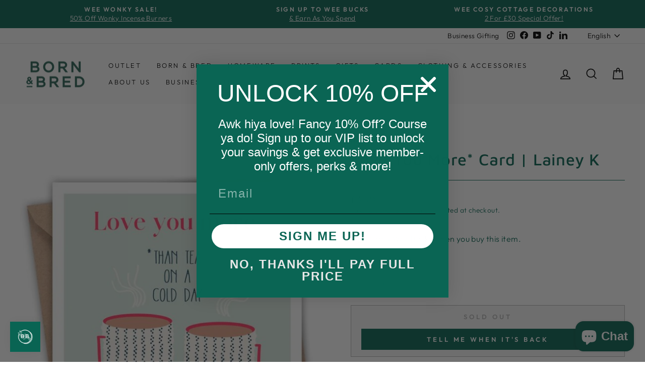

--- FILE ---
content_type: text/html; charset=utf-8
request_url: https://wearebornandbred.com/products/love-you-more-than-a-cup-of-tea-on-a-cold-day-card
body_size: 71368
content:
<!doctype html>
<html class="no-js" lang="en" dir="ltr">
<head>
  <meta charset="utf-8">
  <meta http-equiv="X-UA-Compatible" content="IE=edge,chrome=1">
  <meta name="viewport" content="width=device-width,initial-scale=1">
  <meta name="theme-color" content="#f8c6d2">
  <link rel="canonical" href="https://wearebornandbred.com/products/love-you-more-than-a-cup-of-tea-on-a-cold-day-card">
  <link rel="preconnect" href="https://cdn.shopify.com">
  <link rel="preconnect" href="https://fonts.shopifycdn.com">
  <link rel="dns-prefetch" href="https://productreviews.shopifycdn.com">
  <link rel="dns-prefetch" href="https://ajax.googleapis.com">
  <link rel="dns-prefetch" href="https://maps.googleapis.com">
  <link rel="dns-prefetch" href="https://maps.gstatic.com"><link rel="shortcut icon" href="//wearebornandbred.com/cdn/shop/files/logo_182f6166-822c-4594-966f-20cab8c154ad_32x32.png?v=1642087759" type="image/png" /><title>Northern Irish | Love you more *than a cup of tea on a cold day Card
&ndash; Born &amp; Bred
</title>
<meta name="description" content="Each card is imagined, designed and created in Ireland by me, Elaine Kellegher, with love &amp;amp; laughter at the core, designed to give you a little giggle and a definite ‘feel good factor’ every time you see them. Cards are 130mm x 130mm Printed on premium uncoated 300gsm card  Compete with kraft brown envelope Blank i"><meta property="og:site_name" content="Born &amp; Bred">
  <meta property="og:url" content="https://wearebornandbred.com/products/love-you-more-than-a-cup-of-tea-on-a-cold-day-card">
  <meta property="og:title" content="Love You More* Card | Lainey K">
  <meta property="og:type" content="product">
  <meta property="og:description" content="Each card is imagined, designed and created in Ireland by me, Elaine Kellegher, with love &amp;amp; laughter at the core, designed to give you a little giggle and a definite ‘feel good factor’ every time you see them. Cards are 130mm x 130mm Printed on premium uncoated 300gsm card  Compete with kraft brown envelope Blank i"><meta property="og:image" content="http://wearebornandbred.com/cdn/shop/products/Tea-on-a-Cold-Day-revised_-LAINEY-K-GREETING-CARD-copy-600x700.jpg?v=1676035910">
    <meta property="og:image:secure_url" content="https://wearebornandbred.com/cdn/shop/products/Tea-on-a-Cold-Day-revised_-LAINEY-K-GREETING-CARD-copy-600x700.jpg?v=1676035910">
    <meta property="og:image:width" content="600">
    <meta property="og:image:height" content="700"><meta name="twitter:site" content="@">
  <meta name="twitter:card" content="summary_large_image">
  <meta name="twitter:title" content="Love You More* Card | Lainey K">
  <meta name="twitter:description" content="Each card is imagined, designed and created in Ireland by me, Elaine Kellegher, with love &amp;amp; laughter at the core, designed to give you a little giggle and a definite ‘feel good factor’ every time you see them. Cards are 130mm x 130mm Printed on premium uncoated 300gsm card  Compete with kraft brown envelope Blank i">
<style data-shopify>@font-face {
  font-family: "Maven Pro";
  font-weight: 500;
  font-style: normal;
  font-display: swap;
  src: url("//wearebornandbred.com/cdn/fonts/maven_pro/mavenpro_n5.ce007c5b78ce56cdb6d8a7dfd4b878f24918d849.woff2") format("woff2"),
       url("//wearebornandbred.com/cdn/fonts/maven_pro/mavenpro_n5.78e546abb11d6cec06c98294cd91a76466b42d41.woff") format("woff");
}

  @font-face {
  font-family: Outfit;
  font-weight: 300;
  font-style: normal;
  font-display: swap;
  src: url("//wearebornandbred.com/cdn/fonts/outfit/outfit_n3.8c97ae4c4fac7c2ea467a6dc784857f4de7e0e37.woff2") format("woff2"),
       url("//wearebornandbred.com/cdn/fonts/outfit/outfit_n3.b50a189ccde91f9bceee88f207c18c09f0b62a7b.woff") format("woff");
}


  @font-face {
  font-family: Outfit;
  font-weight: 600;
  font-style: normal;
  font-display: swap;
  src: url("//wearebornandbred.com/cdn/fonts/outfit/outfit_n6.dfcbaa80187851df2e8384061616a8eaa1702fdc.woff2") format("woff2"),
       url("//wearebornandbred.com/cdn/fonts/outfit/outfit_n6.88384e9fc3e36038624caccb938f24ea8008a91d.woff") format("woff");
}

  
  
</style><link href="//wearebornandbred.com/cdn/shop/t/9/assets/theme.css?v=125670799032577177591751632398" rel="stylesheet" type="text/css" media="all" />
<style data-shopify>:root {
    --typeHeaderPrimary: "Maven Pro";
    --typeHeaderFallback: sans-serif;
    --typeHeaderSize: 38px;
    --typeHeaderWeight: 500;
    --typeHeaderLineHeight: 1;
    --typeHeaderSpacing: 0.025em;

    --typeBasePrimary:Outfit;
    --typeBaseFallback:sans-serif;
    --typeBaseSize: 16px;
    --typeBaseWeight: 300;
    --typeBaseSpacing: 0.025em;
    --typeBaseLineHeight: 1.4;

    --typeCollectionTitle: 20px;

    --iconWeight: 4px;
    --iconLinecaps: miter;

    
      --buttonRadius: 0px;
    

    --colorGridOverlayOpacity: 0.1;
  }

  .placeholder-content {
    background-image: linear-gradient(100deg, #ffffff 40%, #f7f7f7 63%, #ffffff 79%);
  }</style><script>
    document.documentElement.className = document.documentElement.className.replace('no-js', 'js');

    window.theme = window.theme || {};
    theme.routes = {
      home: "/",
      cart: "/cart.js",
      cartPage: "/cart",
      cartAdd: "/cart/add.js",
      cartChange: "/cart/change.js",
      search: "/search"
    };
    theme.strings = {
      soldOut: "Sold Out",
      unavailable: "Unavailable",
      inStockLabel: "In stock, ready to ship",
      stockLabel: "Low stock - [count] items left",
      willNotShipUntil: "Ready to ship [date]",
      willBeInStockAfter: "Back in stock [date]",
      waitingForStock: "Inventory on the way",
      savePrice: "Save [saved_amount]",
      cartEmpty: "Your cart is currently empty.",
      cartTermsConfirmation: "You must agree with the terms and conditions of sales to check out",
      searchCollections: "Collections:",
      searchPages: "Pages:",
      searchArticles: "Articles:"
    };
    theme.settings = {
      dynamicVariantsEnable: true,
      cartType: "page",
      isCustomerTemplate: false,
      moneyFormat: "\u003cspan class=money\u003e£{{amount}}\u003c\/span\u003e",
      saveType: "dollar",
      productImageSize: "portrait",
      productImageCover: true,
      predictiveSearch: true,
      predictiveSearchType: "product,article,page,collection",
      quickView: true,
      themeName: 'Impulse',
      themeVersion: "5.5.0"
    };
  </script>

      
      
      <script>window.performance && window.performance.mark && window.performance.mark('shopify.content_for_header.start');</script><meta name="google-site-verification" content="qizpG9SY8o8J2DC-PYdN2WU2BDuywFKivOPslsNcvhE">
<meta name="facebook-domain-verification" content="ogdhb6edxovntuxzssd8ejmak4ni7g">
<meta id="shopify-digital-wallet" name="shopify-digital-wallet" content="/6820986978/digital_wallets/dialog">
<meta name="shopify-checkout-api-token" content="2279c2aed5cf60b0e00f34ed9540ff88">
<meta id="in-context-paypal-metadata" data-shop-id="6820986978" data-venmo-supported="false" data-environment="production" data-locale="en_US" data-paypal-v4="true" data-currency="GBP">
<link rel="alternate" hreflang="x-default" href="https://wearebornandbred.com/products/love-you-more-than-a-cup-of-tea-on-a-cold-day-card">
<link rel="alternate" hreflang="en" href="https://wearebornandbred.com/products/love-you-more-than-a-cup-of-tea-on-a-cold-day-card">
<link rel="alternate" hreflang="de" href="https://wearebornandbred.com/de/products/love-you-more-than-a-cup-of-tea-on-a-cold-day-card">
<link rel="alternate" hreflang="es" href="https://wearebornandbred.com/es/products/love-you-more-than-a-cup-of-tea-on-a-cold-day-card">
<link rel="alternate" hreflang="en-AU" href="https://au.wearebornandbred.com/products/love-you-more-than-a-cup-of-tea-on-a-cold-day-card">
<link rel="alternate" hreflang="es-AU" href="https://au.wearebornandbred.com/es/products/love-you-more-than-a-cup-of-tea-on-a-cold-day-card">
<link rel="alternate" hreflang="en-CA" href="https://ca.wearebornandbred.com/products/love-you-more-than-a-cup-of-tea-on-a-cold-day-card">
<link rel="alternate" hreflang="es-CA" href="https://ca.wearebornandbred.com/es/products/love-you-more-than-a-cup-of-tea-on-a-cold-day-card">
<link rel="alternate" hreflang="en-US" href="https://us.wearebornandbred.com/products/love-you-more-than-a-cup-of-tea-on-a-cold-day-card">
<link rel="alternate" hreflang="es-US" href="https://us.wearebornandbred.com/es/products/love-you-more-than-a-cup-of-tea-on-a-cold-day-card">
<link rel="alternate" type="application/json+oembed" href="https://wearebornandbred.com/products/love-you-more-than-a-cup-of-tea-on-a-cold-day-card.oembed">
<script async="async" src="/checkouts/internal/preloads.js?locale=en-GB"></script>
<link rel="preconnect" href="https://shop.app" crossorigin="anonymous">
<script async="async" src="https://shop.app/checkouts/internal/preloads.js?locale=en-GB&shop_id=6820986978" crossorigin="anonymous"></script>
<script id="apple-pay-shop-capabilities" type="application/json">{"shopId":6820986978,"countryCode":"GB","currencyCode":"GBP","merchantCapabilities":["supports3DS"],"merchantId":"gid:\/\/shopify\/Shop\/6820986978","merchantName":"Born \u0026 Bred","requiredBillingContactFields":["postalAddress","email","phone"],"requiredShippingContactFields":["postalAddress","email","phone"],"shippingType":"shipping","supportedNetworks":["visa","maestro","masterCard","amex","discover","elo"],"total":{"type":"pending","label":"Born \u0026 Bred","amount":"1.00"},"shopifyPaymentsEnabled":true,"supportsSubscriptions":true}</script>
<script id="shopify-features" type="application/json">{"accessToken":"2279c2aed5cf60b0e00f34ed9540ff88","betas":["rich-media-storefront-analytics"],"domain":"wearebornandbred.com","predictiveSearch":true,"shopId":6820986978,"locale":"en"}</script>
<script>var Shopify = Shopify || {};
Shopify.shop = "we-are-born-and-bred.myshopify.com";
Shopify.locale = "en";
Shopify.currency = {"active":"GBP","rate":"1.0"};
Shopify.country = "GB";
Shopify.theme = {"name":"rapidAgency_born\u0026BredTheme_may22","id":121914687593,"schema_name":"Impulse","schema_version":"5.5.0","theme_store_id":857,"role":"main"};
Shopify.theme.handle = "null";
Shopify.theme.style = {"id":null,"handle":null};
Shopify.cdnHost = "wearebornandbred.com/cdn";
Shopify.routes = Shopify.routes || {};
Shopify.routes.root = "/";</script>
<script type="module">!function(o){(o.Shopify=o.Shopify||{}).modules=!0}(window);</script>
<script>!function(o){function n(){var o=[];function n(){o.push(Array.prototype.slice.apply(arguments))}return n.q=o,n}var t=o.Shopify=o.Shopify||{};t.loadFeatures=n(),t.autoloadFeatures=n()}(window);</script>
<script>
  window.ShopifyPay = window.ShopifyPay || {};
  window.ShopifyPay.apiHost = "shop.app\/pay";
  window.ShopifyPay.redirectState = null;
</script>
<script id="shop-js-analytics" type="application/json">{"pageType":"product"}</script>
<script defer="defer" async type="module" src="//wearebornandbred.com/cdn/shopifycloud/shop-js/modules/v2/client.init-shop-cart-sync_CG-L-Qzi.en.esm.js"></script>
<script defer="defer" async type="module" src="//wearebornandbred.com/cdn/shopifycloud/shop-js/modules/v2/chunk.common_B8yXDTDb.esm.js"></script>
<script type="module">
  await import("//wearebornandbred.com/cdn/shopifycloud/shop-js/modules/v2/client.init-shop-cart-sync_CG-L-Qzi.en.esm.js");
await import("//wearebornandbred.com/cdn/shopifycloud/shop-js/modules/v2/chunk.common_B8yXDTDb.esm.js");

  window.Shopify.SignInWithShop?.initShopCartSync?.({"fedCMEnabled":true,"windoidEnabled":true});

</script>
<script>
  window.Shopify = window.Shopify || {};
  if (!window.Shopify.featureAssets) window.Shopify.featureAssets = {};
  window.Shopify.featureAssets['shop-js'] = {"shop-cart-sync":["modules/v2/client.shop-cart-sync_C7TtgCZT.en.esm.js","modules/v2/chunk.common_B8yXDTDb.esm.js"],"shop-button":["modules/v2/client.shop-button_aOcg-RjH.en.esm.js","modules/v2/chunk.common_B8yXDTDb.esm.js"],"init-shop-email-lookup-coordinator":["modules/v2/client.init-shop-email-lookup-coordinator_D-37GF_a.en.esm.js","modules/v2/chunk.common_B8yXDTDb.esm.js"],"init-fed-cm":["modules/v2/client.init-fed-cm_DGh7x7ZX.en.esm.js","modules/v2/chunk.common_B8yXDTDb.esm.js"],"init-windoid":["modules/v2/client.init-windoid_C5PxDKWE.en.esm.js","modules/v2/chunk.common_B8yXDTDb.esm.js"],"shop-toast-manager":["modules/v2/client.shop-toast-manager_BmSBWum3.en.esm.js","modules/v2/chunk.common_B8yXDTDb.esm.js"],"shop-cash-offers":["modules/v2/client.shop-cash-offers_DkchToOx.en.esm.js","modules/v2/chunk.common_B8yXDTDb.esm.js","modules/v2/chunk.modal_dvVUSHam.esm.js"],"init-shop-cart-sync":["modules/v2/client.init-shop-cart-sync_CG-L-Qzi.en.esm.js","modules/v2/chunk.common_B8yXDTDb.esm.js"],"avatar":["modules/v2/client.avatar_BTnouDA3.en.esm.js"],"shop-login-button":["modules/v2/client.shop-login-button_DrVPCwAQ.en.esm.js","modules/v2/chunk.common_B8yXDTDb.esm.js","modules/v2/chunk.modal_dvVUSHam.esm.js"],"pay-button":["modules/v2/client.pay-button_Cw45D1uM.en.esm.js","modules/v2/chunk.common_B8yXDTDb.esm.js"],"init-customer-accounts":["modules/v2/client.init-customer-accounts_BNYsaOzg.en.esm.js","modules/v2/client.shop-login-button_DrVPCwAQ.en.esm.js","modules/v2/chunk.common_B8yXDTDb.esm.js","modules/v2/chunk.modal_dvVUSHam.esm.js"],"checkout-modal":["modules/v2/client.checkout-modal_NoX7b1qq.en.esm.js","modules/v2/chunk.common_B8yXDTDb.esm.js","modules/v2/chunk.modal_dvVUSHam.esm.js"],"init-customer-accounts-sign-up":["modules/v2/client.init-customer-accounts-sign-up_pIEGEpjr.en.esm.js","modules/v2/client.shop-login-button_DrVPCwAQ.en.esm.js","modules/v2/chunk.common_B8yXDTDb.esm.js","modules/v2/chunk.modal_dvVUSHam.esm.js"],"init-shop-for-new-customer-accounts":["modules/v2/client.init-shop-for-new-customer-accounts_BIu2e6le.en.esm.js","modules/v2/client.shop-login-button_DrVPCwAQ.en.esm.js","modules/v2/chunk.common_B8yXDTDb.esm.js","modules/v2/chunk.modal_dvVUSHam.esm.js"],"shop-follow-button":["modules/v2/client.shop-follow-button_B6YY9G4U.en.esm.js","modules/v2/chunk.common_B8yXDTDb.esm.js","modules/v2/chunk.modal_dvVUSHam.esm.js"],"lead-capture":["modules/v2/client.lead-capture_o2hOda6W.en.esm.js","modules/v2/chunk.common_B8yXDTDb.esm.js","modules/v2/chunk.modal_dvVUSHam.esm.js"],"shop-login":["modules/v2/client.shop-login_DA8-MZ-E.en.esm.js","modules/v2/chunk.common_B8yXDTDb.esm.js","modules/v2/chunk.modal_dvVUSHam.esm.js"],"payment-terms":["modules/v2/client.payment-terms_BFsudFhJ.en.esm.js","modules/v2/chunk.common_B8yXDTDb.esm.js","modules/v2/chunk.modal_dvVUSHam.esm.js"]};
</script>
<script>(function() {
  var isLoaded = false;
  function asyncLoad() {
    if (isLoaded) return;
    isLoaded = true;
    var urls = ["https:\/\/loox.io\/widget\/K6SJS3xi7t\/loox.1713541697821.js?shop=we-are-born-and-bred.myshopify.com","https:\/\/s3.eu-west-1.amazonaws.com\/production-klarna-il-shopify-osm\/9e7e15cb5d9456ab2566bdf8dcf608ea60f2bb9d\/we-are-born-and-bred.myshopify.com-1722977597108.js?shop=we-are-born-and-bred.myshopify.com"];
    for (var i = 0; i < urls.length; i++) {
      var s = document.createElement('script');
      s.type = 'text/javascript';
      s.async = true;
      s.src = urls[i];
      var x = document.getElementsByTagName('script')[0];
      x.parentNode.insertBefore(s, x);
    }
  };
  if(window.attachEvent) {
    window.attachEvent('onload', asyncLoad);
  } else {
    window.addEventListener('load', asyncLoad, false);
  }
})();</script>
<script id="__st">var __st={"a":6820986978,"offset":0,"reqid":"678d6c04-ea71-4215-9f59-aa0d94179349-1768283391","pageurl":"wearebornandbred.com\/products\/love-you-more-than-a-cup-of-tea-on-a-cold-day-card","u":"68a810007b68","p":"product","rtyp":"product","rid":6998817898601};</script>
<script>window.ShopifyPaypalV4VisibilityTracking = true;</script>
<script id="captcha-bootstrap">!function(){'use strict';const t='contact',e='account',n='new_comment',o=[[t,t],['blogs',n],['comments',n],[t,'customer']],c=[[e,'customer_login'],[e,'guest_login'],[e,'recover_customer_password'],[e,'create_customer']],r=t=>t.map((([t,e])=>`form[action*='/${t}']:not([data-nocaptcha='true']) input[name='form_type'][value='${e}']`)).join(','),a=t=>()=>t?[...document.querySelectorAll(t)].map((t=>t.form)):[];function s(){const t=[...o],e=r(t);return a(e)}const i='password',u='form_key',d=['recaptcha-v3-token','g-recaptcha-response','h-captcha-response',i],f=()=>{try{return window.sessionStorage}catch{return}},m='__shopify_v',_=t=>t.elements[u];function p(t,e,n=!1){try{const o=window.sessionStorage,c=JSON.parse(o.getItem(e)),{data:r}=function(t){const{data:e,action:n}=t;return t[m]||n?{data:e,action:n}:{data:t,action:n}}(c);for(const[e,n]of Object.entries(r))t.elements[e]&&(t.elements[e].value=n);n&&o.removeItem(e)}catch(o){console.error('form repopulation failed',{error:o})}}const l='form_type',E='cptcha';function T(t){t.dataset[E]=!0}const w=window,h=w.document,L='Shopify',v='ce_forms',y='captcha';let A=!1;((t,e)=>{const n=(g='f06e6c50-85a8-45c8-87d0-21a2b65856fe',I='https://cdn.shopify.com/shopifycloud/storefront-forms-hcaptcha/ce_storefront_forms_captcha_hcaptcha.v1.5.2.iife.js',D={infoText:'Protected by hCaptcha',privacyText:'Privacy',termsText:'Terms'},(t,e,n)=>{const o=w[L][v],c=o.bindForm;if(c)return c(t,g,e,D).then(n);var r;o.q.push([[t,g,e,D],n]),r=I,A||(h.body.append(Object.assign(h.createElement('script'),{id:'captcha-provider',async:!0,src:r})),A=!0)});var g,I,D;w[L]=w[L]||{},w[L][v]=w[L][v]||{},w[L][v].q=[],w[L][y]=w[L][y]||{},w[L][y].protect=function(t,e){n(t,void 0,e),T(t)},Object.freeze(w[L][y]),function(t,e,n,w,h,L){const[v,y,A,g]=function(t,e,n){const i=e?o:[],u=t?c:[],d=[...i,...u],f=r(d),m=r(i),_=r(d.filter((([t,e])=>n.includes(e))));return[a(f),a(m),a(_),s()]}(w,h,L),I=t=>{const e=t.target;return e instanceof HTMLFormElement?e:e&&e.form},D=t=>v().includes(t);t.addEventListener('submit',(t=>{const e=I(t);if(!e)return;const n=D(e)&&!e.dataset.hcaptchaBound&&!e.dataset.recaptchaBound,o=_(e),c=g().includes(e)&&(!o||!o.value);(n||c)&&t.preventDefault(),c&&!n&&(function(t){try{if(!f())return;!function(t){const e=f();if(!e)return;const n=_(t);if(!n)return;const o=n.value;o&&e.removeItem(o)}(t);const e=Array.from(Array(32),(()=>Math.random().toString(36)[2])).join('');!function(t,e){_(t)||t.append(Object.assign(document.createElement('input'),{type:'hidden',name:u})),t.elements[u].value=e}(t,e),function(t,e){const n=f();if(!n)return;const o=[...t.querySelectorAll(`input[type='${i}']`)].map((({name:t})=>t)),c=[...d,...o],r={};for(const[a,s]of new FormData(t).entries())c.includes(a)||(r[a]=s);n.setItem(e,JSON.stringify({[m]:1,action:t.action,data:r}))}(t,e)}catch(e){console.error('failed to persist form',e)}}(e),e.submit())}));const S=(t,e)=>{t&&!t.dataset[E]&&(n(t,e.some((e=>e===t))),T(t))};for(const o of['focusin','change'])t.addEventListener(o,(t=>{const e=I(t);D(e)&&S(e,y())}));const B=e.get('form_key'),M=e.get(l),P=B&&M;t.addEventListener('DOMContentLoaded',(()=>{const t=y();if(P)for(const e of t)e.elements[l].value===M&&p(e,B);[...new Set([...A(),...v().filter((t=>'true'===t.dataset.shopifyCaptcha))])].forEach((e=>S(e,t)))}))}(h,new URLSearchParams(w.location.search),n,t,e,['guest_login'])})(!0,!0)}();</script>
<script integrity="sha256-4kQ18oKyAcykRKYeNunJcIwy7WH5gtpwJnB7kiuLZ1E=" data-source-attribution="shopify.loadfeatures" defer="defer" src="//wearebornandbred.com/cdn/shopifycloud/storefront/assets/storefront/load_feature-a0a9edcb.js" crossorigin="anonymous"></script>
<script crossorigin="anonymous" defer="defer" src="//wearebornandbred.com/cdn/shopifycloud/storefront/assets/shopify_pay/storefront-65b4c6d7.js?v=20250812"></script>
<script data-source-attribution="shopify.dynamic_checkout.dynamic.init">var Shopify=Shopify||{};Shopify.PaymentButton=Shopify.PaymentButton||{isStorefrontPortableWallets:!0,init:function(){window.Shopify.PaymentButton.init=function(){};var t=document.createElement("script");t.src="https://wearebornandbred.com/cdn/shopifycloud/portable-wallets/latest/portable-wallets.en.js",t.type="module",document.head.appendChild(t)}};
</script>
<script data-source-attribution="shopify.dynamic_checkout.buyer_consent">
  function portableWalletsHideBuyerConsent(e){var t=document.getElementById("shopify-buyer-consent"),n=document.getElementById("shopify-subscription-policy-button");t&&n&&(t.classList.add("hidden"),t.setAttribute("aria-hidden","true"),n.removeEventListener("click",e))}function portableWalletsShowBuyerConsent(e){var t=document.getElementById("shopify-buyer-consent"),n=document.getElementById("shopify-subscription-policy-button");t&&n&&(t.classList.remove("hidden"),t.removeAttribute("aria-hidden"),n.addEventListener("click",e))}window.Shopify?.PaymentButton&&(window.Shopify.PaymentButton.hideBuyerConsent=portableWalletsHideBuyerConsent,window.Shopify.PaymentButton.showBuyerConsent=portableWalletsShowBuyerConsent);
</script>
<script>
  function portableWalletsCleanup(e){e&&e.src&&console.error("Failed to load portable wallets script "+e.src);var t=document.querySelectorAll("shopify-accelerated-checkout .shopify-payment-button__skeleton, shopify-accelerated-checkout-cart .wallet-cart-button__skeleton"),e=document.getElementById("shopify-buyer-consent");for(let e=0;e<t.length;e++)t[e].remove();e&&e.remove()}function portableWalletsNotLoadedAsModule(e){e instanceof ErrorEvent&&"string"==typeof e.message&&e.message.includes("import.meta")&&"string"==typeof e.filename&&e.filename.includes("portable-wallets")&&(window.removeEventListener("error",portableWalletsNotLoadedAsModule),window.Shopify.PaymentButton.failedToLoad=e,"loading"===document.readyState?document.addEventListener("DOMContentLoaded",window.Shopify.PaymentButton.init):window.Shopify.PaymentButton.init())}window.addEventListener("error",portableWalletsNotLoadedAsModule);
</script>

<script type="module" src="https://wearebornandbred.com/cdn/shopifycloud/portable-wallets/latest/portable-wallets.en.js" onError="portableWalletsCleanup(this)" crossorigin="anonymous"></script>
<script nomodule>
  document.addEventListener("DOMContentLoaded", portableWalletsCleanup);
</script>

<script id='scb4127' type='text/javascript' async='' src='https://wearebornandbred.com/cdn/shopifycloud/privacy-banner/storefront-banner.js'></script><link id="shopify-accelerated-checkout-styles" rel="stylesheet" media="screen" href="https://wearebornandbred.com/cdn/shopifycloud/portable-wallets/latest/accelerated-checkout-backwards-compat.css" crossorigin="anonymous">
<style id="shopify-accelerated-checkout-cart">
        #shopify-buyer-consent {
  margin-top: 1em;
  display: inline-block;
  width: 100%;
}

#shopify-buyer-consent.hidden {
  display: none;
}

#shopify-subscription-policy-button {
  background: none;
  border: none;
  padding: 0;
  text-decoration: underline;
  font-size: inherit;
  cursor: pointer;
}

#shopify-subscription-policy-button::before {
  box-shadow: none;
}

      </style>

<script>window.performance && window.performance.mark && window.performance.mark('shopify.content_for_header.end');</script>
      


  <script src="//wearebornandbred.com/cdn/shop/t/9/assets/vendor-scripts-v11.js" defer="defer"></script><link rel="stylesheet" href="//wearebornandbred.com/cdn/shop/t/9/assets/country-flags.css"><script src="//wearebornandbred.com/cdn/shop/t/9/assets/theme.js?v=39992498489339108981651675094" defer="defer"></script><!-- <script>window.mu_version = 1.8</script>
<script>
	
      window.mu_product = {
        ...{"id":6998817898601,"title":"Love You More* Card | Lainey K","handle":"love-you-more-than-a-cup-of-tea-on-a-cold-day-card","description":"\u003cmeta charset=\"utf-8\"\u003e\n\u003cp data-mce-fragment=\"1\"\u003e\u003cspan data-mce-fragment=\"1\"\u003eEach card is imagined, designed and created in Ireland by me, Elaine Kellegher, with love \u0026amp; laughter at the core, designed to give you a little giggle and a definite ‘feel good factor’ every time you see them.\u003c\/span\u003e\u003c\/p\u003e\n\u003cmeta charset=\"utf-8\"\u003e\u003cspan data-mce-fragment=\"1\"\u003e\u003c\/span\u003e\n\u003cp data-mce-fragment=\"1\"\u003e\u003cspan data-mce-fragment=\"1\"\u003eCards are 130mm x 130mm\u003c\/span\u003e\u003c\/p\u003e\n\u003cp data-mce-fragment=\"1\"\u003ePrinted on premium uncoated 300gsm card \u003c\/p\u003e\n\u003cp data-mce-fragment=\"1\"\u003eCompete with kraft brown envelope\u003c\/p\u003e\n\u003cp data-mce-fragment=\"1\"\u003eBlank inside for your own message\u003c\/p\u003e\n\u003cp data-mce-fragment=\"1\"\u003e\u003cspan data-mce-fragment=\"1\"\u003eMade In Ireland. \u003c\/span\u003e\u003c\/p\u003e","published_at":"2025-02-14T12:49:17+00:00","created_at":"2023-02-10T13:31:26+00:00","vendor":"LAINEY K","type":"ANNIVERSARY CARD","tags":["CARDS","cold day","cup of tea","tea"],"price":350,"price_min":350,"price_max":350,"available":false,"price_varies":false,"compare_at_price":null,"compare_at_price_min":0,"compare_at_price_max":0,"compare_at_price_varies":false,"variants":[{"id":40513324679273,"title":"Default Title","option1":"Default Title","option2":null,"option3":null,"sku":"","requires_shipping":true,"taxable":true,"featured_image":null,"available":false,"name":"Love You More* Card | Lainey K","public_title":null,"options":["Default Title"],"price":350,"weight":30,"compare_at_price":null,"inventory_management":"shopify","barcode":"2467927300018","requires_selling_plan":false,"selling_plan_allocations":[]}],"images":["\/\/wearebornandbred.com\/cdn\/shop\/products\/Tea-on-a-Cold-Day-revised_-LAINEY-K-GREETING-CARD-copy-600x700.jpg?v=1676035910"],"featured_image":"\/\/wearebornandbred.com\/cdn\/shop\/products\/Tea-on-a-Cold-Day-revised_-LAINEY-K-GREETING-CARD-copy-600x700.jpg?v=1676035910","options":["Title"],"media":[{"alt":null,"id":23207636992105,"position":1,"preview_image":{"aspect_ratio":0.857,"height":700,"width":600,"src":"\/\/wearebornandbred.com\/cdn\/shop\/products\/Tea-on-a-Cold-Day-revised_-LAINEY-K-GREETING-CARD-copy-600x700.jpg?v=1676035910"},"aspect_ratio":0.857,"height":700,"media_type":"image","src":"\/\/wearebornandbred.com\/cdn\/shop\/products\/Tea-on-a-Cold-Day-revised_-LAINEY-K-GREETING-CARD-copy-600x700.jpg?v=1676035910","width":600}],"requires_selling_plan":false,"selling_plan_groups":[],"content":"\u003cmeta charset=\"utf-8\"\u003e\n\u003cp data-mce-fragment=\"1\"\u003e\u003cspan data-mce-fragment=\"1\"\u003eEach card is imagined, designed and created in Ireland by me, Elaine Kellegher, with love \u0026amp; laughter at the core, designed to give you a little giggle and a definite ‘feel good factor’ every time you see them.\u003c\/span\u003e\u003c\/p\u003e\n\u003cmeta charset=\"utf-8\"\u003e\u003cspan data-mce-fragment=\"1\"\u003e\u003c\/span\u003e\n\u003cp data-mce-fragment=\"1\"\u003e\u003cspan data-mce-fragment=\"1\"\u003eCards are 130mm x 130mm\u003c\/span\u003e\u003c\/p\u003e\n\u003cp data-mce-fragment=\"1\"\u003ePrinted on premium uncoated 300gsm card \u003c\/p\u003e\n\u003cp data-mce-fragment=\"1\"\u003eCompete with kraft brown envelope\u003c\/p\u003e\n\u003cp data-mce-fragment=\"1\"\u003eBlank inside for your own message\u003c\/p\u003e\n\u003cp data-mce-fragment=\"1\"\u003e\u003cspan data-mce-fragment=\"1\"\u003eMade In Ireland. \u003c\/span\u003e\u003c\/p\u003e"},
		collections: [{"id":164211359849,"handle":"all","title":"All","updated_at":"2026-01-12T17:31:41+00:00","body_html":"\u003cp\u003e\u003cmeta charset=\"utf-8\"\u003e Our collection is packed with bestselling products, from locally inspired prints and handcrafted ceramics to quirky gifts that celebrate the heart and humour of Irish culture.  Browse the full collection and bring the best of Irish creativity\u003c\/p\u003e","published_at":"2020-04-17T15:15:32+01:00","sort_order":"manual","template_suffix":"","disjunctive":false,"rules":[{"column":"variant_inventory","relation":"greater_than","condition":"-10000"},{"column":"type","relation":"not_equals","condition":"candybox_generated"},{"column":"type","relation":"not_equals","condition":"giftbox_ghost_product"}],"published_scope":"global","image":{"created_at":"2025-08-04T16:30:55+01:00","alt":null,"width":2430,"height":3038,"src":"\/\/wearebornandbred.com\/cdn\/shop\/collections\/5_a13d0652-910e-4186-bbe6-52e512533519.png?v=1754321455"}},{"id":163961241705,"handle":"anniversary-cards","title":"Anniversary Cards","updated_at":"2026-01-12T12:04:38+00:00","body_html":"\u003cp data-sourcepos=\"8:1-8:276\"\u003eCelebrate your love with a touch of Irish charm and humour with our collection of locally made anniversary cards. These unique cards are designed to capture the essence of your relationship, with a blend of heartfelt sentiments and playful wit that is uniquely Northern Irish.\u003c\/p\u003e\n\u003cp data-sourcepos=\"10:1-10:284\"\u003eOur cards feature a range of designs, from romantic illustrations to humorous depictions of everyday life. Each card is carefully crafted with high-quality materials and printed with vibrant colors, ensuring a lasting keepsake for your special occasion.\u003c\/p\u003e\n\u003cp data-sourcepos=\"12:1-12:224\"\u003eMore than just a greeting card, our anniversary cards are a celebration of love, laughter, and the unique spirit of Ireland. They are the perfect way to express your feelings and create a lasting memory of your special day.\u003c\/p\u003e","published_at":"2020-04-14T15:06:59+01:00","sort_order":"manual","template_suffix":"","disjunctive":true,"rules":[{"column":"type","relation":"equals","condition":"ANNIVERSARY CARD"}],"published_scope":"global","image":{"created_at":"2025-08-04T16:33:12+01:00","alt":null,"width":2967,"height":2967,"src":"\/\/wearebornandbred.com\/cdn\/shop\/collections\/jerry-vdaycarddnt.jpg?v=1754321592"}},{"id":136204353634,"handle":"cards","title":"Cards","updated_at":"2026-01-12T13:23:01+00:00","body_html":"\u003cp\u003e\u003cmeta charset=\"utf-8\"\u003eDiscover the magic of Ireland through our collection of handmade cards, each one a unique piece of art created by talented local artists. These cards are more than just greetings; they are heartfelt expressions of Irish culture, creativity, and craftsmanship.\u003c\/p\u003e","published_at":"2019-06-28T07:50:44+01:00","sort_order":"manual","template_suffix":"","disjunctive":true,"rules":[{"column":"type","relation":"equals","condition":"CARD"},{"column":"type","relation":"equals","condition":"ANNIVERSARY CARD"},{"column":"type","relation":"equals","condition":"BABY CARD"},{"column":"type","relation":"equals","condition":"BIRTHDAY CARD"},{"column":"type","relation":"equals","condition":"CHRISTMAS CARD"},{"column":"type","relation":"equals","condition":"CONGRATULATIONS CARD"},{"column":"type","relation":"equals","condition":"ENGAGEMENT CARD"},{"column":"type","relation":"equals","condition":"FATHER'S DAY CARD"},{"column":"type","relation":"equals","condition":"FUNNY CARD"},{"column":"type","relation":"equals","condition":"GET WELL SOON CARD"},{"column":"type","relation":"equals","condition":"GOOD LUCK CARD"},{"column":"type","relation":"equals","condition":"GRADUATION CARD"},{"column":"type","relation":"equals","condition":"LEAVING CARD"},{"column":"type","relation":"equals","condition":"LOVE CARD"},{"column":"type","relation":"equals","condition":"MOTHER'S DAY CARD"},{"column":"type","relation":"equals","condition":"NEW HOME CARD"},{"column":"type","relation":"equals","condition":"NEW JOB CARD"},{"column":"type","relation":"equals","condition":"SHAMROCK SEED CARD"},{"column":"type","relation":"equals","condition":"SYMPATHY CARD"},{"column":"type","relation":"equals","condition":"TEACHER CARD"},{"column":"type","relation":"equals","condition":"THANK YOU CARD"},{"column":"type","relation":"equals","condition":"VALENTINES CARD"},{"column":"type","relation":"equals","condition":"WEDDING CARD"}],"published_scope":"global","image":{"created_at":"2025-08-04T17:35:38+01:00","alt":null,"width":700,"height":700,"src":"\/\/wearebornandbred.com\/cdn\/shop\/collections\/hunter-paper-co-you-re-my-favourite-card-14302518771795_700x_ff9e5805-ea7e-4d6c-a5d0-f7c00f48fc61.jpg?v=1754325338"}},{"id":287156666473,"handle":"gifts-under-10","title":"Gifts Under £10","updated_at":"2026-01-12T14:54:48+00:00","body_html":"\u003cp\u003e \u003c\/p\u003e\n\u003cp\u003e\u003cmeta charset=\"utf-8\"\u003e\u003cstrong data-start=\"79\" data-end=\"173\"\u003eDiscover thoughtful Irish-made gifts under £10—perfect for meaningful gestures on a budget.\u003c\/strong\u003e From mini treats and pocket-sized keepsakes to handcrafted cards and charming tokens, each item is lovingly made by local artisans in Ireland. Ideal for stocking fillers, thank-yous, or just-because surprises, these affordable finds prove that great gifts don’t have to cost a fortune.\u003c\/p\u003e","published_at":"2025-04-22T16:32:41+01:00","sort_order":"manual","template_suffix":"","disjunctive":false,"rules":[{"column":"variant_price","relation":"less_than","condition":"10.01"}],"published_scope":"global"},{"id":287156699241,"handle":"gifts-under-20","title":"Gifts Under £20","updated_at":"2026-01-12T19:23:09+00:00","body_html":"\u003cp\u003e \u003c\/p\u003e\n\u003cp\u003e\u003cmeta charset=\"utf-8\"\u003e\u003cstrong data-start=\"79\" data-end=\"173\"\u003eDiscover thoughtful Irish-made gifts under £20—perfect for meaningful gestures on a budget.\u003c\/strong\u003e From mini treats and pocket-sized keepsakes to handcrafted cards and charming tokens, each item is lovingly made by local artisans in Ireland. Ideal for stocking fillers, thank-yous, or just-because surprises, these affordable finds prove that great gifts don’t have to cost a fortune.\u003c\/p\u003e","published_at":"2025-04-22T16:33:24+01:00","sort_order":"manual","template_suffix":"","disjunctive":false,"rules":[{"column":"variant_price","relation":"less_than","condition":"20.01"}],"published_scope":"global"},{"id":173904724073,"handle":"gifts-under-5","title":"Gifts Under £5","updated_at":"2026-01-12T13:28:33+00:00","body_html":"\u003cp\u003e \u003c\/p\u003e\n\u003cp\u003e\u003cmeta charset=\"utf-8\"\u003e\u003cstrong data-start=\"79\" data-end=\"173\"\u003eDiscover thoughtful Irish-made gifts under £5—perfect for meaningful gestures on a budget.\u003c\/strong\u003e From mini treats and pocket-sized keepsakes to handcrafted cards and charming tokens, each item is lovingly made by local artisans in Ireland. Ideal for stocking fillers, thank-yous, or just-because surprises, these affordable finds prove that great gifts don’t have to cost a fortune.\u003c\/p\u003e","published_at":"2021-01-24T15:27:37+00:00","sort_order":"manual","template_suffix":"","disjunctive":false,"rules":[{"column":"variant_price","relation":"less_than","condition":"5.01"},{"column":"type","relation":"not_equals","condition":"giftbox_ghost_product"}],"published_scope":"global"},{"id":287156732009,"handle":"gifts-under-50","title":"Gifts Under £50","updated_at":"2026-01-12T17:29:22+00:00","body_html":"\u003cp\u003e \u003c\/p\u003e\n\u003cp\u003e\u003cmeta charset=\"utf-8\"\u003e\u003cstrong data-start=\"79\" data-end=\"173\"\u003eDiscover thoughtful Irish-made gifts under £50—perfect for meaningful gestures on a budget.\u003c\/strong\u003e From mini treats and pocket-sized keepsakes to handcrafted cards and charming tokens, each item is lovingly made by local artisans in Ireland. Ideal for stocking fillers, thank-yous, or just-because surprises, these affordable finds prove that great gifts don’t have to cost a fortune.\u003c\/p\u003e","published_at":"2025-04-22T16:33:51+01:00","sort_order":"manual","template_suffix":"","disjunctive":false,"rules":[{"column":"variant_price","relation":"less_than","condition":"50.01"}],"published_scope":"global"},{"id":301739573353,"handle":"gifts-under-11","title":"Gifts Under €10","updated_at":"2026-01-12T13:55:57+00:00","body_html":"","published_at":"2025-11-27T10:48:00+00:00","sort_order":"manual","template_suffix":"","disjunctive":false,"rules":[{"column":"variant_price","relation":"less_than","condition":"8"}],"published_scope":"global"},{"id":301739540585,"handle":"gifts-under-21","title":"Gifts Under €20","updated_at":"2026-01-12T19:20:01+00:00","body_html":"","published_at":"2025-11-27T10:44:58+00:00","sort_order":"manual","template_suffix":"","disjunctive":false,"rules":[{"column":"variant_price","relation":"less_than","condition":"16.50"}],"published_scope":"global"},{"id":301739343977,"handle":"gifts-under-51","title":"Gifts Under €50","updated_at":"2026-01-12T17:36:38+00:00","body_html":"","published_at":"2025-11-27T10:37:11+00:00","sort_order":"manual","template_suffix":"","disjunctive":false,"rules":[{"column":"variant_price","relation":"less_than","condition":"41"}],"published_scope":"global"},{"id":274645680233,"handle":"lainey-k-cards","title":"Lainey K Cards","updated_at":"2026-01-09T12:05:07+00:00","body_html":"","published_at":"2024-02-05T23:05:02+00:00","sort_order":"manual","template_suffix":"","disjunctive":false,"rules":[{"column":"vendor","relation":"equals","condition":"LAINEY K"},{"column":"title","relation":"contains","condition":"card"},{"column":"type","relation":"not_equals","condition":"giftbox_ghost_product"}],"published_scope":"global"},{"id":274202951785,"handle":"new-in","title":"New In","updated_at":"2026-01-12T17:26:55+00:00","body_html":"\u003cp\u003e\u003cmeta charset=\"utf-8\"\u003eExplore our latest collection of new products, all beautifully designed by local makers here in Ireland. Discover unique gifts, homeware, prints, and more, each crafted with Irish creativity and pride.\u003c\/p\u003e","published_at":"2024-01-18T17:05:28+00:00","sort_order":"manual","template_suffix":"","disjunctive":false,"rules":[{"column":"variant_price","relation":"greater_than","condition":"0.01"},{"column":"type","relation":"not_equals","condition":"giftbox_ghost_product"}],"published_scope":"global"},{"id":265932996713,"handle":"our-women-owned-makers-artists","title":"Our Female Owned Makers \u0026 Artists","updated_at":"2026-01-12T17:34:19+00:00","body_html":"Why not celebrate International Women's Day by supporting some amazing small business women from our wee country.","published_at":"2022-03-08T15:10:03+00:00","sort_order":"manual","template_suffix":"","disjunctive":true,"rules":[{"column":"vendor","relation":"not_equals","condition":"12 Quail Farm"},{"column":"vendor","relation":"not_equals","condition":"AJ LAIRD"},{"column":"vendor","relation":"not_equals","condition":"BEARDED CANDLE MAKERS"},{"column":"vendor","relation":"not_equals","condition":"BELFAST COFFEE ROASTERS"},{"column":"vendor","relation":"not_equals","condition":"BLUE RIDGE"},{"column":"vendor","relation":"not_equals","condition":"Conor Devine"},{"column":"vendor","relation":"not_equals","condition":"COWFIELD"},{"column":"vendor","relation":"not_equals","condition":"CRAIC"},{"column":"vendor","relation":"not_equals","condition":"DECLAN HILL"},{"column":"vendor","relation":"not_equals","condition":"DERRY NICE THINGS"},{"column":"vendor","relation":"not_equals","condition":"DEVIL'S CHURN"},{"column":"vendor","relation":"not_equals","condition":"ERNE LARDER"},{"column":"vendor","relation":"not_equals","condition":"FOSS"},{"column":"vendor","relation":"not_equals","condition":"GILL BOOKS"},{"column":"vendor","relation":"not_equals","condition":"Glen’s of Antrim"},{"column":"vendor","relation":"not_equals","condition":"Hammy Photography"},{"column":"vendor","relation":"not_equals","condition":"Infinite Guff"},{"column":"vendor","relation":"not_equals","condition":"IRISH BLACK BUTTER"},{"column":"vendor","relation":"not_equals","condition":"Irish Shore Seaweeds"},{"column":"vendor","relation":"not_equals","condition":"JAMES NAPIER"},{"column":"vendor","relation":"not_equals","condition":"JOHN HANLY"},{"column":"vendor","relation":"not_equals","condition":"JORDAN BREEN ARTIST"},{"column":"vendor","relation":"not_equals","condition":"LEO BOYD"},{"column":"vendor","relation":"not_equals","condition":"MCNUTT OF DONEGAL"},{"column":"vendor","relation":"not_equals","condition":"MUD IRELAND"},{"column":"vendor","relation":"not_equals","condition":"NINE GLENS ART"},{"column":"vendor","relation":"not_equals","condition":"NINE BEAN ROWS BOOKS"},{"column":"vendor","relation":"not_equals","condition":"ORCHARDVILLE"},{"column":"vendor","relation":"not_equals","condition":"PETER PAINTS PICTURES"},{"column":"vendor","relation":"not_equals","condition":"PURE CRAIC PRINTS"},{"column":"vendor","relation":"not_equals","condition":"RICKY PARKER"},{"column":"vendor","relation":"not_equals","condition":"RICKYDREWAPICCY"},{"column":"vendor","relation":"not_equals","condition":"SAMUEL LAMONT"},{"column":"vendor","relation":"not_equals","condition":"SKELLIGS"},{"column":"vendor","relation":"not_equals","condition":"SKWID STUDIO"},{"column":"vendor","relation":"not_equals","condition":"SNAZZEROO"},{"column":"vendor","relation":"not_equals","condition":"WHISKEY 4 BREAKFAST"},{"column":"vendor","relation":"not_equals","condition":"WHACKO CHACKO"},{"column":"vendor","relation":"not_equals","condition":"ULSTER WEAVERS"},{"column":"vendor","relation":"not_equals","condition":"TONY DALTON"},{"column":"vendor","relation":"not_equals","condition":"The Weee Duck"},{"column":"vendor","relation":"not_equals","condition":"THE WEE FELLA"},{"column":"vendor","relation":"not_equals","condition":"SOCK CO-OP"},{"column":"vendor","relation":"not_equals","condition":"BELFAST COFFEE"},{"column":"vendor","relation":"not_equals","condition":"WHACKO CHACKO"},{"column":"vendor","relation":"not_equals","condition":"TAQUITOS"},{"column":"vendor","relation":"not_equals","condition":"NINE BEAN ROWS BOOKS"},{"column":"vendor","relation":"not_equals","condition":"JAMES NAPIER"},{"column":"vendor","relation":"not_equals","condition":"JOHN HANLY"},{"column":"vendor","relation":"not_equals","condition":"HARRY'S NUT BUTTER"},{"column":"vendor","relation":"not_equals","condition":"CHIMAC"}],"published_scope":"global","image":{"created_at":"2022-03-08T15:16:29+00:00","alt":null,"width":1316,"height":1336,"src":"\/\/wearebornandbred.com\/cdn\/shop\/collections\/Screenshot_2022-03-08_at_15.16.10.png?v=1646752590"}}],
		inventory:{"40513324679273": -2 ,},
        has_only_default_variant: true,
        
      }
	
    window.mu_currencies = [{"name": "United Arab Emirates Dirham", "iso_code": "AED", "symbol": "د.إ"},{"name": "Afghan Afghani", "iso_code": "AFN", "symbol": "؋"},{"name": "Albanian Lek", "iso_code": "ALL", "symbol": "L"},{"name": "Armenian Dram", "iso_code": "AMD", "symbol": "դր."},{"name": "Netherlands Antillean Gulden", "iso_code": "ANG", "symbol": "ƒ"},{"name": "Australian Dollar", "iso_code": "AUD", "symbol": "$"},{"name": "Aruban Florin", "iso_code": "AWG", "symbol": "ƒ"},{"name": "Azerbaijani Manat", "iso_code": "AZN", "symbol": "₼"},{"name": "Bosnia and Herzegovina Convertible Mark", "iso_code": "BAM", "symbol": "КМ"},{"name": "Barbadian Dollar", "iso_code": "BBD", "symbol": "$"},{"name": "Bangladeshi Taka", "iso_code": "BDT", "symbol": "৳"},{"name": "Burundian Franc", "iso_code": "BIF", "symbol": "Fr"},{"name": "Brunei Dollar", "iso_code": "BND", "symbol": "$"},{"name": "Bolivian Boliviano", "iso_code": "BOB", "symbol": "Bs."},{"name": "Bahamian Dollar", "iso_code": "BSD", "symbol": "$"},{"name": "Botswana Pula", "iso_code": "BWP", "symbol": "P"},{"name": "Belize Dollar", "iso_code": "BZD", "symbol": "$"},{"name": "Canadian Dollar", "iso_code": "CAD", "symbol": "$"},{"name": "Congolese Franc", "iso_code": "CDF", "symbol": "Fr"},{"name": "Swiss Franc", "iso_code": "CHF", "symbol": "CHF"},{"name": "Chinese Renminbi Yuan", "iso_code": "CNY", "symbol": "¥"},{"name": "Costa Rican Colón", "iso_code": "CRC", "symbol": "₡"},{"name": "Cape Verdean Escudo", "iso_code": "CVE", "symbol": "$"},{"name": "Czech Koruna", "iso_code": "CZK", "symbol": "Kč"},{"name": "Djiboutian Franc", "iso_code": "DJF", "symbol": "Fdj"},{"name": "Danish Krone", "iso_code": "DKK", "symbol": "kr."},{"name": "Dominican Peso", "iso_code": "DOP", "symbol": "$"},{"name": "Algerian Dinar", "iso_code": "DZD", "symbol": "د.ج"},{"name": "Egyptian Pound", "iso_code": "EGP", "symbol": "ج.م"},{"name": "Ethiopian Birr", "iso_code": "ETB", "symbol": "Br"},{"name": "Euro", "iso_code": "EUR", "symbol": "€"},{"name": "Fijian Dollar", "iso_code": "FJD", "symbol": "$"},{"name": "Falkland Pound", "iso_code": "FKP", "symbol": "£"},{"name": "British Pound", "iso_code": "GBP", "symbol": "£"},{"name": "Gambian Dalasi", "iso_code": "GMD", "symbol": "D"},{"name": "Guinean Franc", "iso_code": "GNF", "symbol": "Fr"},{"name": "Guatemalan Quetzal", "iso_code": "GTQ", "symbol": "Q"},{"name": "Guyanese Dollar", "iso_code": "GYD", "symbol": "$"},{"name": "Hong Kong Dollar", "iso_code": "HKD", "symbol": "$"},{"name": "Honduran Lempira", "iso_code": "HNL", "symbol": "L"},{"name": "Hungarian Forint", "iso_code": "HUF", "symbol": "Ft"},{"name": "Indonesian Rupiah", "iso_code": "IDR", "symbol": "Rp"},{"name": "Israeli New Shekel", "iso_code": "ILS", "symbol": "₪"},{"name": "Indian Rupee", "iso_code": "INR", "symbol": "₹"},{"name": "Icelandic Króna", "iso_code": "ISK", "symbol": "kr"},{"name": "Jamaican Dollar", "iso_code": "JMD", "symbol": "$"},{"name": "Japanese Yen", "iso_code": "JPY", "symbol": "¥"},{"name": "Kenyan Shilling", "iso_code": "KES", "symbol": "KSh"},{"name": "Kyrgyzstani Som", "iso_code": "KGS", "symbol": "som"},{"name": "Cambodian Riel", "iso_code": "KHR", "symbol": "៛"},{"name": "Comorian Franc", "iso_code": "KMF", "symbol": "Fr"},{"name": "South Korean Won", "iso_code": "KRW", "symbol": "₩"},{"name": "Cayman Islands Dollar", "iso_code": "KYD", "symbol": "$"},{"name": "Kazakhstani Tenge", "iso_code": "KZT", "symbol": "₸"},{"name": "Lao Kip", "iso_code": "LAK", "symbol": "₭"},{"name": "Lebanese Pound", "iso_code": "LBP", "symbol": "ل.ل"},{"name": "Sri Lankan Rupee", "iso_code": "LKR", "symbol": "₨"},{"name": "Moroccan Dirham", "iso_code": "MAD", "symbol": "د.م."},{"name": "Moldovan Leu", "iso_code": "MDL", "symbol": "L"},{"name": "Macedonian Denar", "iso_code": "MKD", "symbol": "ден"},{"name": "Myanmar Kyat", "iso_code": "MMK", "symbol": "K"},{"name": "Mongolian Tögrög", "iso_code": "MNT", "symbol": "₮"},{"name": "Macanese Pataca", "iso_code": "MOP", "symbol": "P"},{"name": "Mauritian Rupee", "iso_code": "MUR", "symbol": "₨"},{"name": "Maldivian Rufiyaa", "iso_code": "MVR", "symbol": "MVR"},{"name": "Malawian Kwacha", "iso_code": "MWK", "symbol": "MK"},{"name": "Malaysian Ringgit", "iso_code": "MYR", "symbol": "RM"},{"name": "Nigerian Naira", "iso_code": "NGN", "symbol": "₦"},{"name": "Nicaraguan Córdoba", "iso_code": "NIO", "symbol": "C$"},{"name": "Nepalese Rupee", "iso_code": "NPR", "symbol": "Rs."},{"name": "New Zealand Dollar", "iso_code": "NZD", "symbol": "$"},{"name": "Peruvian Sol", "iso_code": "PEN", "symbol": "S/"},{"name": "Papua New Guinean Kina", "iso_code": "PGK", "symbol": "K"},{"name": "Philippine Peso", "iso_code": "PHP", "symbol": "₱"},{"name": "Pakistani Rupee", "iso_code": "PKR", "symbol": "₨"},{"name": "Polish Złoty", "iso_code": "PLN", "symbol": "zł"},{"name": "Paraguayan Guaraní", "iso_code": "PYG", "symbol": "₲"},{"name": "Qatari Riyal", "iso_code": "QAR", "symbol": "ر.ق"},{"name": "Romanian Leu", "iso_code": "RON", "symbol": "Lei"},{"name": "Serbian Dinar", "iso_code": "RSD", "symbol": "РСД"},{"name": "Rwandan Franc", "iso_code": "RWF", "symbol": "FRw"},{"name": "Saudi Riyal", "iso_code": "SAR", "symbol": "ر.س"},{"name": "Solomon Islands Dollar", "iso_code": "SBD", "symbol": "$"},{"name": "Swedish Krona", "iso_code": "SEK", "symbol": "kr"},{"name": "Singapore Dollar", "iso_code": "SGD", "symbol": "$"},{"name": "Saint Helenian Pound", "iso_code": "SHP", "symbol": "£"},{"name": "Sierra Leonean Leone", "iso_code": "SLL", "symbol": "Le"},{"name": "São Tomé and Príncipe Dobra", "iso_code": "STD", "symbol": "Db"},{"name": "Thai Baht", "iso_code": "THB", "symbol": "฿"},{"name": "Tajikistani Somoni", "iso_code": "TJS", "symbol": "ЅМ"},{"name": "Tongan Paʻanga", "iso_code": "TOP", "symbol": "T$"},{"name": "Trinidad and Tobago Dollar", "iso_code": "TTD", "symbol": "$"},{"name": "New Taiwan Dollar", "iso_code": "TWD", "symbol": "$"},{"name": "Tanzanian Shilling", "iso_code": "TZS", "symbol": "Sh"},{"name": "Ukrainian Hryvnia", "iso_code": "UAH", "symbol": "₴"},{"name": "Ugandan Shilling", "iso_code": "UGX", "symbol": "USh"},{"name": "United States Dollar", "iso_code": "USD", "symbol": "$"},{"name": "Uruguayan Peso", "iso_code": "UYU", "symbol": "$U"},{"name": "Uzbekistan Som", "iso_code": "UZS", "symbol": "so'm"},{"name": "Vietnamese Đồng", "iso_code": "VND", "symbol": "₫"},{"name": "Vanuatu Vatu", "iso_code": "VUV", "symbol": "Vt"},{"name": "Samoan Tala", "iso_code": "WST", "symbol": "T"},{"name": "Central African Cfa Franc", "iso_code": "XAF", "symbol": "CFA"},{"name": "East Caribbean Dollar", "iso_code": "XCD", "symbol": "$"},{"name": "West African Cfa Franc", "iso_code": "XOF", "symbol": "Fr"},{"name": "Cfp Franc", "iso_code": "XPF", "symbol": "Fr"},{"name": "Yemeni Rial", "iso_code": "YER", "symbol": "﷼"},];
    window.mu_origin = 'wearebornandbred.com';
    window.mu_myshopify_domain = 'we-are-born-and-bred.myshopify.com';
    window.mu_cart_currency= 'GBP';
    window.mu_cart_items = [];
    window.mu_cart_note = '';
    window.mu_money_format = '<span class=money>£{{amount}}</span>';
</script>

<script src="//ajax.googleapis.com/ajax/libs/webfont/1/webfont.js"></script>
<link rel="stylesheet" href="https://d21yesh77pw85v.cloudfront.net/static/css/cart.css">
<script src="https://d21yesh77pw85v.cloudfront.net/static/js/script_tags/cart_renderer.gz.js"></script> -->

  
  <!-- Global site tag (gtag.js) - Google Ads: 433366387 -->
<script async src="https://www.googletagmanager.com/gtag/js?id=AW-433366387"></script>
<script>
  window.dataLayer = window.dataLayer || [];
  function gtag(){dataLayer.push(arguments);}
  gtag('js', new Date());

  gtag('config', 'AW-433366387');
</script>
  
  <script>
  gtag('event', 'page_view', {
    'send_to': 'AW-433366387',
    'value': 'replace with value',
    'items': [{
      'id': 'replace with value',
      'google_business_vertical': 'retail'
    }]
  });
</script>
<meta name="facebook-domain-verification" content="ogdhb6edxovntuxzssd8ejmak4ni7g" />

  
<script>
    
    
    
    
    var gsf_conversion_data = {page_type : 'product', event : 'view_item', data : {product_data : [{variant_id : 40513324679273, product_id : 6998817898601, name : "Love You More* Card | Lainey K", price : "3.50", currency : "GBP", sku : "", brand : "LAINEY K", variant : "Default Title", category : "ANNIVERSARY CARD"}], total_price : "3.50", shop_currency : "GBP"}};
    
</script>

  <!-- Meta Pixel Code -->
<script>
!function(f,b,e,v,n,t,s)
{if(f.fbq)return;n=f.fbq=function(){n.callMethod?
n.callMethod.apply(n,arguments):n.queue.push(arguments)};
if(!f._fbq)f._fbq=n;n.push=n;n.loaded=!0;n.version=‘2.0’;
n.queue=[];t=b.createElement(e);t.async=!0;
t.src=v;s=b.getElementsByTagName(e)[0];
s.parentNode.insertBefore(t,s)}(window, document,‘script’,
‘https://connect.facebook.net/en_US/fbevents.js’);
fbq(‘init’, ‘803220704546317’);
fbq(‘track’, ‘PageView’);
</script>
<noscript><img height=“1” width=“1" style=“display:none”
src=“https://www.facebook.com/tr?id=803220704546317&ev=PageView&noscript=1”
/></noscript>
<!-- End Meta Pixel Code -->

<script type="text/javascript">
    (function(c,l,a,r,i,t,y){
        c[a]=c[a]||function(){(c[a].q=c[a].q||[]).push(arguments)};
        t=l.createElement(r);t.async=1;t.src="https://www.clarity.ms/tag/"+i;
        y=l.getElementsByTagName(r)[0];y.parentNode.insertBefore(t,y);
    })(window, document, "clarity", "script", "lvklxnruqf");
</script>
<!-- BEGIN app block: shopify://apps/surecust-forms-lock/blocks/lockmaster/11b1d95b-f9a2-49ad-9a53-3d6a172a070d -->

	
		
			
			
			
		
	



<!-- END app block --><!-- BEGIN app block: shopify://apps/monster-cart-upsell-free-gifts/blocks/app-embed/a1b8e58a-bf1d-4e0f-8768-a387c3f643c0 --><script>  
  window.mu_version = 1.8
  
      window.mu_product = {
        ...{"id":6998817898601,"title":"Love You More* Card | Lainey K","handle":"love-you-more-than-a-cup-of-tea-on-a-cold-day-card","description":"\u003cmeta charset=\"utf-8\"\u003e\n\u003cp data-mce-fragment=\"1\"\u003e\u003cspan data-mce-fragment=\"1\"\u003eEach card is imagined, designed and created in Ireland by me, Elaine Kellegher, with love \u0026amp; laughter at the core, designed to give you a little giggle and a definite ‘feel good factor’ every time you see them.\u003c\/span\u003e\u003c\/p\u003e\n\u003cmeta charset=\"utf-8\"\u003e\u003cspan data-mce-fragment=\"1\"\u003e\u003c\/span\u003e\n\u003cp data-mce-fragment=\"1\"\u003e\u003cspan data-mce-fragment=\"1\"\u003eCards are 130mm x 130mm\u003c\/span\u003e\u003c\/p\u003e\n\u003cp data-mce-fragment=\"1\"\u003ePrinted on premium uncoated 300gsm card \u003c\/p\u003e\n\u003cp data-mce-fragment=\"1\"\u003eCompete with kraft brown envelope\u003c\/p\u003e\n\u003cp data-mce-fragment=\"1\"\u003eBlank inside for your own message\u003c\/p\u003e\n\u003cp data-mce-fragment=\"1\"\u003e\u003cspan data-mce-fragment=\"1\"\u003eMade In Ireland. \u003c\/span\u003e\u003c\/p\u003e","published_at":"2025-02-14T12:49:17+00:00","created_at":"2023-02-10T13:31:26+00:00","vendor":"LAINEY K","type":"ANNIVERSARY CARD","tags":["CARDS","cold day","cup of tea","tea"],"price":350,"price_min":350,"price_max":350,"available":false,"price_varies":false,"compare_at_price":null,"compare_at_price_min":0,"compare_at_price_max":0,"compare_at_price_varies":false,"variants":[{"id":40513324679273,"title":"Default Title","option1":"Default Title","option2":null,"option3":null,"sku":"","requires_shipping":true,"taxable":true,"featured_image":null,"available":false,"name":"Love You More* Card | Lainey K","public_title":null,"options":["Default Title"],"price":350,"weight":30,"compare_at_price":null,"inventory_management":"shopify","barcode":"2467927300018","requires_selling_plan":false,"selling_plan_allocations":[]}],"images":["\/\/wearebornandbred.com\/cdn\/shop\/products\/Tea-on-a-Cold-Day-revised_-LAINEY-K-GREETING-CARD-copy-600x700.jpg?v=1676035910"],"featured_image":"\/\/wearebornandbred.com\/cdn\/shop\/products\/Tea-on-a-Cold-Day-revised_-LAINEY-K-GREETING-CARD-copy-600x700.jpg?v=1676035910","options":["Title"],"media":[{"alt":null,"id":23207636992105,"position":1,"preview_image":{"aspect_ratio":0.857,"height":700,"width":600,"src":"\/\/wearebornandbred.com\/cdn\/shop\/products\/Tea-on-a-Cold-Day-revised_-LAINEY-K-GREETING-CARD-copy-600x700.jpg?v=1676035910"},"aspect_ratio":0.857,"height":700,"media_type":"image","src":"\/\/wearebornandbred.com\/cdn\/shop\/products\/Tea-on-a-Cold-Day-revised_-LAINEY-K-GREETING-CARD-copy-600x700.jpg?v=1676035910","width":600}],"requires_selling_plan":false,"selling_plan_groups":[],"content":"\u003cmeta charset=\"utf-8\"\u003e\n\u003cp data-mce-fragment=\"1\"\u003e\u003cspan data-mce-fragment=\"1\"\u003eEach card is imagined, designed and created in Ireland by me, Elaine Kellegher, with love \u0026amp; laughter at the core, designed to give you a little giggle and a definite ‘feel good factor’ every time you see them.\u003c\/span\u003e\u003c\/p\u003e\n\u003cmeta charset=\"utf-8\"\u003e\u003cspan data-mce-fragment=\"1\"\u003e\u003c\/span\u003e\n\u003cp data-mce-fragment=\"1\"\u003e\u003cspan data-mce-fragment=\"1\"\u003eCards are 130mm x 130mm\u003c\/span\u003e\u003c\/p\u003e\n\u003cp data-mce-fragment=\"1\"\u003ePrinted on premium uncoated 300gsm card \u003c\/p\u003e\n\u003cp data-mce-fragment=\"1\"\u003eCompete with kraft brown envelope\u003c\/p\u003e\n\u003cp data-mce-fragment=\"1\"\u003eBlank inside for your own message\u003c\/p\u003e\n\u003cp data-mce-fragment=\"1\"\u003e\u003cspan data-mce-fragment=\"1\"\u003eMade In Ireland. \u003c\/span\u003e\u003c\/p\u003e"},
    collections: [{"id":164211359849,"handle":"all","title":"All","updated_at":"2026-01-12T17:31:41+00:00","body_html":"\u003cp\u003e\u003cmeta charset=\"utf-8\"\u003e Our collection is packed with bestselling products, from locally inspired prints and handcrafted ceramics to quirky gifts that celebrate the heart and humour of Irish culture.  Browse the full collection and bring the best of Irish creativity\u003c\/p\u003e","published_at":"2020-04-17T15:15:32+01:00","sort_order":"manual","template_suffix":"","disjunctive":false,"rules":[{"column":"variant_inventory","relation":"greater_than","condition":"-10000"},{"column":"type","relation":"not_equals","condition":"candybox_generated"},{"column":"type","relation":"not_equals","condition":"giftbox_ghost_product"}],"published_scope":"global","image":{"created_at":"2025-08-04T16:30:55+01:00","alt":null,"width":2430,"height":3038,"src":"\/\/wearebornandbred.com\/cdn\/shop\/collections\/5_a13d0652-910e-4186-bbe6-52e512533519.png?v=1754321455"}},{"id":163961241705,"handle":"anniversary-cards","title":"Anniversary Cards","updated_at":"2026-01-12T12:04:38+00:00","body_html":"\u003cp data-sourcepos=\"8:1-8:276\"\u003eCelebrate your love with a touch of Irish charm and humour with our collection of locally made anniversary cards. These unique cards are designed to capture the essence of your relationship, with a blend of heartfelt sentiments and playful wit that is uniquely Northern Irish.\u003c\/p\u003e\n\u003cp data-sourcepos=\"10:1-10:284\"\u003eOur cards feature a range of designs, from romantic illustrations to humorous depictions of everyday life. Each card is carefully crafted with high-quality materials and printed with vibrant colors, ensuring a lasting keepsake for your special occasion.\u003c\/p\u003e\n\u003cp data-sourcepos=\"12:1-12:224\"\u003eMore than just a greeting card, our anniversary cards are a celebration of love, laughter, and the unique spirit of Ireland. They are the perfect way to express your feelings and create a lasting memory of your special day.\u003c\/p\u003e","published_at":"2020-04-14T15:06:59+01:00","sort_order":"manual","template_suffix":"","disjunctive":true,"rules":[{"column":"type","relation":"equals","condition":"ANNIVERSARY CARD"}],"published_scope":"global","image":{"created_at":"2025-08-04T16:33:12+01:00","alt":null,"width":2967,"height":2967,"src":"\/\/wearebornandbred.com\/cdn\/shop\/collections\/jerry-vdaycarddnt.jpg?v=1754321592"}},{"id":136204353634,"handle":"cards","title":"Cards","updated_at":"2026-01-12T13:23:01+00:00","body_html":"\u003cp\u003e\u003cmeta charset=\"utf-8\"\u003eDiscover the magic of Ireland through our collection of handmade cards, each one a unique piece of art created by talented local artists. These cards are more than just greetings; they are heartfelt expressions of Irish culture, creativity, and craftsmanship.\u003c\/p\u003e","published_at":"2019-06-28T07:50:44+01:00","sort_order":"manual","template_suffix":"","disjunctive":true,"rules":[{"column":"type","relation":"equals","condition":"CARD"},{"column":"type","relation":"equals","condition":"ANNIVERSARY CARD"},{"column":"type","relation":"equals","condition":"BABY CARD"},{"column":"type","relation":"equals","condition":"BIRTHDAY CARD"},{"column":"type","relation":"equals","condition":"CHRISTMAS CARD"},{"column":"type","relation":"equals","condition":"CONGRATULATIONS CARD"},{"column":"type","relation":"equals","condition":"ENGAGEMENT CARD"},{"column":"type","relation":"equals","condition":"FATHER'S DAY CARD"},{"column":"type","relation":"equals","condition":"FUNNY CARD"},{"column":"type","relation":"equals","condition":"GET WELL SOON CARD"},{"column":"type","relation":"equals","condition":"GOOD LUCK CARD"},{"column":"type","relation":"equals","condition":"GRADUATION CARD"},{"column":"type","relation":"equals","condition":"LEAVING CARD"},{"column":"type","relation":"equals","condition":"LOVE CARD"},{"column":"type","relation":"equals","condition":"MOTHER'S DAY CARD"},{"column":"type","relation":"equals","condition":"NEW HOME CARD"},{"column":"type","relation":"equals","condition":"NEW JOB CARD"},{"column":"type","relation":"equals","condition":"SHAMROCK SEED CARD"},{"column":"type","relation":"equals","condition":"SYMPATHY CARD"},{"column":"type","relation":"equals","condition":"TEACHER CARD"},{"column":"type","relation":"equals","condition":"THANK YOU CARD"},{"column":"type","relation":"equals","condition":"VALENTINES CARD"},{"column":"type","relation":"equals","condition":"WEDDING CARD"}],"published_scope":"global","image":{"created_at":"2025-08-04T17:35:38+01:00","alt":null,"width":700,"height":700,"src":"\/\/wearebornandbred.com\/cdn\/shop\/collections\/hunter-paper-co-you-re-my-favourite-card-14302518771795_700x_ff9e5805-ea7e-4d6c-a5d0-f7c00f48fc61.jpg?v=1754325338"}},{"id":287156666473,"handle":"gifts-under-10","title":"Gifts Under £10","updated_at":"2026-01-12T14:54:48+00:00","body_html":"\u003cp\u003e \u003c\/p\u003e\n\u003cp\u003e\u003cmeta charset=\"utf-8\"\u003e\u003cstrong data-start=\"79\" data-end=\"173\"\u003eDiscover thoughtful Irish-made gifts under £10—perfect for meaningful gestures on a budget.\u003c\/strong\u003e From mini treats and pocket-sized keepsakes to handcrafted cards and charming tokens, each item is lovingly made by local artisans in Ireland. Ideal for stocking fillers, thank-yous, or just-because surprises, these affordable finds prove that great gifts don’t have to cost a fortune.\u003c\/p\u003e","published_at":"2025-04-22T16:32:41+01:00","sort_order":"manual","template_suffix":"","disjunctive":false,"rules":[{"column":"variant_price","relation":"less_than","condition":"10.01"}],"published_scope":"global"},{"id":287156699241,"handle":"gifts-under-20","title":"Gifts Under £20","updated_at":"2026-01-12T19:23:09+00:00","body_html":"\u003cp\u003e \u003c\/p\u003e\n\u003cp\u003e\u003cmeta charset=\"utf-8\"\u003e\u003cstrong data-start=\"79\" data-end=\"173\"\u003eDiscover thoughtful Irish-made gifts under £20—perfect for meaningful gestures on a budget.\u003c\/strong\u003e From mini treats and pocket-sized keepsakes to handcrafted cards and charming tokens, each item is lovingly made by local artisans in Ireland. Ideal for stocking fillers, thank-yous, or just-because surprises, these affordable finds prove that great gifts don’t have to cost a fortune.\u003c\/p\u003e","published_at":"2025-04-22T16:33:24+01:00","sort_order":"manual","template_suffix":"","disjunctive":false,"rules":[{"column":"variant_price","relation":"less_than","condition":"20.01"}],"published_scope":"global"},{"id":173904724073,"handle":"gifts-under-5","title":"Gifts Under £5","updated_at":"2026-01-12T13:28:33+00:00","body_html":"\u003cp\u003e \u003c\/p\u003e\n\u003cp\u003e\u003cmeta charset=\"utf-8\"\u003e\u003cstrong data-start=\"79\" data-end=\"173\"\u003eDiscover thoughtful Irish-made gifts under £5—perfect for meaningful gestures on a budget.\u003c\/strong\u003e From mini treats and pocket-sized keepsakes to handcrafted cards and charming tokens, each item is lovingly made by local artisans in Ireland. Ideal for stocking fillers, thank-yous, or just-because surprises, these affordable finds prove that great gifts don’t have to cost a fortune.\u003c\/p\u003e","published_at":"2021-01-24T15:27:37+00:00","sort_order":"manual","template_suffix":"","disjunctive":false,"rules":[{"column":"variant_price","relation":"less_than","condition":"5.01"},{"column":"type","relation":"not_equals","condition":"giftbox_ghost_product"}],"published_scope":"global"},{"id":287156732009,"handle":"gifts-under-50","title":"Gifts Under £50","updated_at":"2026-01-12T17:29:22+00:00","body_html":"\u003cp\u003e \u003c\/p\u003e\n\u003cp\u003e\u003cmeta charset=\"utf-8\"\u003e\u003cstrong data-start=\"79\" data-end=\"173\"\u003eDiscover thoughtful Irish-made gifts under £50—perfect for meaningful gestures on a budget.\u003c\/strong\u003e From mini treats and pocket-sized keepsakes to handcrafted cards and charming tokens, each item is lovingly made by local artisans in Ireland. Ideal for stocking fillers, thank-yous, or just-because surprises, these affordable finds prove that great gifts don’t have to cost a fortune.\u003c\/p\u003e","published_at":"2025-04-22T16:33:51+01:00","sort_order":"manual","template_suffix":"","disjunctive":false,"rules":[{"column":"variant_price","relation":"less_than","condition":"50.01"}],"published_scope":"global"},{"id":301739573353,"handle":"gifts-under-11","title":"Gifts Under €10","updated_at":"2026-01-12T13:55:57+00:00","body_html":"","published_at":"2025-11-27T10:48:00+00:00","sort_order":"manual","template_suffix":"","disjunctive":false,"rules":[{"column":"variant_price","relation":"less_than","condition":"8"}],"published_scope":"global"},{"id":301739540585,"handle":"gifts-under-21","title":"Gifts Under €20","updated_at":"2026-01-12T19:20:01+00:00","body_html":"","published_at":"2025-11-27T10:44:58+00:00","sort_order":"manual","template_suffix":"","disjunctive":false,"rules":[{"column":"variant_price","relation":"less_than","condition":"16.50"}],"published_scope":"global"},{"id":301739343977,"handle":"gifts-under-51","title":"Gifts Under €50","updated_at":"2026-01-12T17:36:38+00:00","body_html":"","published_at":"2025-11-27T10:37:11+00:00","sort_order":"manual","template_suffix":"","disjunctive":false,"rules":[{"column":"variant_price","relation":"less_than","condition":"41"}],"published_scope":"global"},{"id":274645680233,"handle":"lainey-k-cards","title":"Lainey K Cards","updated_at":"2026-01-09T12:05:07+00:00","body_html":"","published_at":"2024-02-05T23:05:02+00:00","sort_order":"manual","template_suffix":"","disjunctive":false,"rules":[{"column":"vendor","relation":"equals","condition":"LAINEY K"},{"column":"title","relation":"contains","condition":"card"},{"column":"type","relation":"not_equals","condition":"giftbox_ghost_product"}],"published_scope":"global"},{"id":274202951785,"handle":"new-in","title":"New In","updated_at":"2026-01-12T17:26:55+00:00","body_html":"\u003cp\u003e\u003cmeta charset=\"utf-8\"\u003eExplore our latest collection of new products, all beautifully designed by local makers here in Ireland. Discover unique gifts, homeware, prints, and more, each crafted with Irish creativity and pride.\u003c\/p\u003e","published_at":"2024-01-18T17:05:28+00:00","sort_order":"manual","template_suffix":"","disjunctive":false,"rules":[{"column":"variant_price","relation":"greater_than","condition":"0.01"},{"column":"type","relation":"not_equals","condition":"giftbox_ghost_product"}],"published_scope":"global"},{"id":265932996713,"handle":"our-women-owned-makers-artists","title":"Our Female Owned Makers \u0026 Artists","updated_at":"2026-01-12T17:34:19+00:00","body_html":"Why not celebrate International Women's Day by supporting some amazing small business women from our wee country.","published_at":"2022-03-08T15:10:03+00:00","sort_order":"manual","template_suffix":"","disjunctive":true,"rules":[{"column":"vendor","relation":"not_equals","condition":"12 Quail Farm"},{"column":"vendor","relation":"not_equals","condition":"AJ LAIRD"},{"column":"vendor","relation":"not_equals","condition":"BEARDED CANDLE MAKERS"},{"column":"vendor","relation":"not_equals","condition":"BELFAST COFFEE ROASTERS"},{"column":"vendor","relation":"not_equals","condition":"BLUE RIDGE"},{"column":"vendor","relation":"not_equals","condition":"Conor Devine"},{"column":"vendor","relation":"not_equals","condition":"COWFIELD"},{"column":"vendor","relation":"not_equals","condition":"CRAIC"},{"column":"vendor","relation":"not_equals","condition":"DECLAN HILL"},{"column":"vendor","relation":"not_equals","condition":"DERRY NICE THINGS"},{"column":"vendor","relation":"not_equals","condition":"DEVIL'S CHURN"},{"column":"vendor","relation":"not_equals","condition":"ERNE LARDER"},{"column":"vendor","relation":"not_equals","condition":"FOSS"},{"column":"vendor","relation":"not_equals","condition":"GILL BOOKS"},{"column":"vendor","relation":"not_equals","condition":"Glen’s of Antrim"},{"column":"vendor","relation":"not_equals","condition":"Hammy Photography"},{"column":"vendor","relation":"not_equals","condition":"Infinite Guff"},{"column":"vendor","relation":"not_equals","condition":"IRISH BLACK BUTTER"},{"column":"vendor","relation":"not_equals","condition":"Irish Shore Seaweeds"},{"column":"vendor","relation":"not_equals","condition":"JAMES NAPIER"},{"column":"vendor","relation":"not_equals","condition":"JOHN HANLY"},{"column":"vendor","relation":"not_equals","condition":"JORDAN BREEN ARTIST"},{"column":"vendor","relation":"not_equals","condition":"LEO BOYD"},{"column":"vendor","relation":"not_equals","condition":"MCNUTT OF DONEGAL"},{"column":"vendor","relation":"not_equals","condition":"MUD IRELAND"},{"column":"vendor","relation":"not_equals","condition":"NINE GLENS ART"},{"column":"vendor","relation":"not_equals","condition":"NINE BEAN ROWS BOOKS"},{"column":"vendor","relation":"not_equals","condition":"ORCHARDVILLE"},{"column":"vendor","relation":"not_equals","condition":"PETER PAINTS PICTURES"},{"column":"vendor","relation":"not_equals","condition":"PURE CRAIC PRINTS"},{"column":"vendor","relation":"not_equals","condition":"RICKY PARKER"},{"column":"vendor","relation":"not_equals","condition":"RICKYDREWAPICCY"},{"column":"vendor","relation":"not_equals","condition":"SAMUEL LAMONT"},{"column":"vendor","relation":"not_equals","condition":"SKELLIGS"},{"column":"vendor","relation":"not_equals","condition":"SKWID STUDIO"},{"column":"vendor","relation":"not_equals","condition":"SNAZZEROO"},{"column":"vendor","relation":"not_equals","condition":"WHISKEY 4 BREAKFAST"},{"column":"vendor","relation":"not_equals","condition":"WHACKO CHACKO"},{"column":"vendor","relation":"not_equals","condition":"ULSTER WEAVERS"},{"column":"vendor","relation":"not_equals","condition":"TONY DALTON"},{"column":"vendor","relation":"not_equals","condition":"The Weee Duck"},{"column":"vendor","relation":"not_equals","condition":"THE WEE FELLA"},{"column":"vendor","relation":"not_equals","condition":"SOCK CO-OP"},{"column":"vendor","relation":"not_equals","condition":"BELFAST COFFEE"},{"column":"vendor","relation":"not_equals","condition":"WHACKO CHACKO"},{"column":"vendor","relation":"not_equals","condition":"TAQUITOS"},{"column":"vendor","relation":"not_equals","condition":"NINE BEAN ROWS BOOKS"},{"column":"vendor","relation":"not_equals","condition":"JAMES NAPIER"},{"column":"vendor","relation":"not_equals","condition":"JOHN HANLY"},{"column":"vendor","relation":"not_equals","condition":"HARRY'S NUT BUTTER"},{"column":"vendor","relation":"not_equals","condition":"CHIMAC"}],"published_scope":"global","image":{"created_at":"2022-03-08T15:16:29+00:00","alt":null,"width":1316,"height":1336,"src":"\/\/wearebornandbred.com\/cdn\/shop\/collections\/Screenshot_2022-03-08_at_15.16.10.png?v=1646752590"}}],
    inventory:{"40513324679273": -2},
        has_only_default_variant: true,
        
      }
  
    window.mu_currencies = [{"name": "United Arab Emirates Dirham", "iso_code": "AED", "symbol": "د.إ"},{"name": "Afghan Afghani", "iso_code": "AFN", "symbol": "؋"},{"name": "Albanian Lek", "iso_code": "ALL", "symbol": "L"},{"name": "Armenian Dram", "iso_code": "AMD", "symbol": "դր."},{"name": "Netherlands Antillean Gulden", "iso_code": "ANG", "symbol": "ƒ"},{"name": "Australian Dollar", "iso_code": "AUD", "symbol": "$"},{"name": "Aruban Florin", "iso_code": "AWG", "symbol": "ƒ"},{"name": "Azerbaijani Manat", "iso_code": "AZN", "symbol": "₼"},{"name": "Bosnia and Herzegovina Convertible Mark", "iso_code": "BAM", "symbol": "КМ"},{"name": "Barbadian Dollar", "iso_code": "BBD", "symbol": "$"},{"name": "Bangladeshi Taka", "iso_code": "BDT", "symbol": "৳"},{"name": "Burundian Franc", "iso_code": "BIF", "symbol": "Fr"},{"name": "Brunei Dollar", "iso_code": "BND", "symbol": "$"},{"name": "Bolivian Boliviano", "iso_code": "BOB", "symbol": "Bs."},{"name": "Bahamian Dollar", "iso_code": "BSD", "symbol": "$"},{"name": "Botswana Pula", "iso_code": "BWP", "symbol": "P"},{"name": "Belize Dollar", "iso_code": "BZD", "symbol": "$"},{"name": "Canadian Dollar", "iso_code": "CAD", "symbol": "$"},{"name": "Congolese Franc", "iso_code": "CDF", "symbol": "Fr"},{"name": "Swiss Franc", "iso_code": "CHF", "symbol": "CHF"},{"name": "Chinese Renminbi Yuan", "iso_code": "CNY", "symbol": "¥"},{"name": "Costa Rican Colón", "iso_code": "CRC", "symbol": "₡"},{"name": "Cape Verdean Escudo", "iso_code": "CVE", "symbol": "$"},{"name": "Czech Koruna", "iso_code": "CZK", "symbol": "Kč"},{"name": "Djiboutian Franc", "iso_code": "DJF", "symbol": "Fdj"},{"name": "Danish Krone", "iso_code": "DKK", "symbol": "kr."},{"name": "Dominican Peso", "iso_code": "DOP", "symbol": "$"},{"name": "Algerian Dinar", "iso_code": "DZD", "symbol": "د.ج"},{"name": "Egyptian Pound", "iso_code": "EGP", "symbol": "ج.م"},{"name": "Ethiopian Birr", "iso_code": "ETB", "symbol": "Br"},{"name": "Euro", "iso_code": "EUR", "symbol": "€"},{"name": "Fijian Dollar", "iso_code": "FJD", "symbol": "$"},{"name": "Falkland Pound", "iso_code": "FKP", "symbol": "£"},{"name": "British Pound", "iso_code": "GBP", "symbol": "£"},{"name": "Gambian Dalasi", "iso_code": "GMD", "symbol": "D"},{"name": "Guinean Franc", "iso_code": "GNF", "symbol": "Fr"},{"name": "Guatemalan Quetzal", "iso_code": "GTQ", "symbol": "Q"},{"name": "Guyanese Dollar", "iso_code": "GYD", "symbol": "$"},{"name": "Hong Kong Dollar", "iso_code": "HKD", "symbol": "$"},{"name": "Honduran Lempira", "iso_code": "HNL", "symbol": "L"},{"name": "Hungarian Forint", "iso_code": "HUF", "symbol": "Ft"},{"name": "Indonesian Rupiah", "iso_code": "IDR", "symbol": "Rp"},{"name": "Israeli New Shekel", "iso_code": "ILS", "symbol": "₪"},{"name": "Indian Rupee", "iso_code": "INR", "symbol": "₹"},{"name": "Icelandic Króna", "iso_code": "ISK", "symbol": "kr"},{"name": "Jamaican Dollar", "iso_code": "JMD", "symbol": "$"},{"name": "Japanese Yen", "iso_code": "JPY", "symbol": "¥"},{"name": "Kenyan Shilling", "iso_code": "KES", "symbol": "KSh"},{"name": "Kyrgyzstani Som", "iso_code": "KGS", "symbol": "som"},{"name": "Cambodian Riel", "iso_code": "KHR", "symbol": "៛"},{"name": "Comorian Franc", "iso_code": "KMF", "symbol": "Fr"},{"name": "South Korean Won", "iso_code": "KRW", "symbol": "₩"},{"name": "Cayman Islands Dollar", "iso_code": "KYD", "symbol": "$"},{"name": "Kazakhstani Tenge", "iso_code": "KZT", "symbol": "₸"},{"name": "Lao Kip", "iso_code": "LAK", "symbol": "₭"},{"name": "Lebanese Pound", "iso_code": "LBP", "symbol": "ل.ل"},{"name": "Sri Lankan Rupee", "iso_code": "LKR", "symbol": "₨"},{"name": "Moroccan Dirham", "iso_code": "MAD", "symbol": "د.م."},{"name": "Moldovan Leu", "iso_code": "MDL", "symbol": "L"},{"name": "Macedonian Denar", "iso_code": "MKD", "symbol": "ден"},{"name": "Myanmar Kyat", "iso_code": "MMK", "symbol": "K"},{"name": "Mongolian Tögrög", "iso_code": "MNT", "symbol": "₮"},{"name": "Macanese Pataca", "iso_code": "MOP", "symbol": "P"},{"name": "Mauritian Rupee", "iso_code": "MUR", "symbol": "₨"},{"name": "Maldivian Rufiyaa", "iso_code": "MVR", "symbol": "MVR"},{"name": "Malawian Kwacha", "iso_code": "MWK", "symbol": "MK"},{"name": "Malaysian Ringgit", "iso_code": "MYR", "symbol": "RM"},{"name": "Nigerian Naira", "iso_code": "NGN", "symbol": "₦"},{"name": "Nicaraguan Córdoba", "iso_code": "NIO", "symbol": "C$"},{"name": "Nepalese Rupee", "iso_code": "NPR", "symbol": "Rs."},{"name": "New Zealand Dollar", "iso_code": "NZD", "symbol": "$"},{"name": "Peruvian Sol", "iso_code": "PEN", "symbol": "S/"},{"name": "Papua New Guinean Kina", "iso_code": "PGK", "symbol": "K"},{"name": "Philippine Peso", "iso_code": "PHP", "symbol": "₱"},{"name": "Pakistani Rupee", "iso_code": "PKR", "symbol": "₨"},{"name": "Polish Złoty", "iso_code": "PLN", "symbol": "zł"},{"name": "Paraguayan Guaraní", "iso_code": "PYG", "symbol": "₲"},{"name": "Qatari Riyal", "iso_code": "QAR", "symbol": "ر.ق"},{"name": "Romanian Leu", "iso_code": "RON", "symbol": "Lei"},{"name": "Serbian Dinar", "iso_code": "RSD", "symbol": "РСД"},{"name": "Rwandan Franc", "iso_code": "RWF", "symbol": "FRw"},{"name": "Saudi Riyal", "iso_code": "SAR", "symbol": "ر.س"},{"name": "Solomon Islands Dollar", "iso_code": "SBD", "symbol": "$"},{"name": "Swedish Krona", "iso_code": "SEK", "symbol": "kr"},{"name": "Singapore Dollar", "iso_code": "SGD", "symbol": "$"},{"name": "Saint Helenian Pound", "iso_code": "SHP", "symbol": "£"},{"name": "Sierra Leonean Leone", "iso_code": "SLL", "symbol": "Le"},{"name": "São Tomé and Príncipe Dobra", "iso_code": "STD", "symbol": "Db"},{"name": "Thai Baht", "iso_code": "THB", "symbol": "฿"},{"name": "Tajikistani Somoni", "iso_code": "TJS", "symbol": "ЅМ"},{"name": "Tongan Paʻanga", "iso_code": "TOP", "symbol": "T$"},{"name": "Trinidad and Tobago Dollar", "iso_code": "TTD", "symbol": "$"},{"name": "New Taiwan Dollar", "iso_code": "TWD", "symbol": "$"},{"name": "Tanzanian Shilling", "iso_code": "TZS", "symbol": "Sh"},{"name": "Ukrainian Hryvnia", "iso_code": "UAH", "symbol": "₴"},{"name": "Ugandan Shilling", "iso_code": "UGX", "symbol": "USh"},{"name": "United States Dollar", "iso_code": "USD", "symbol": "$"},{"name": "Uruguayan Peso", "iso_code": "UYU", "symbol": "$U"},{"name": "Uzbekistan Som", "iso_code": "UZS", "symbol": "so'm"},{"name": "Vietnamese Đồng", "iso_code": "VND", "symbol": "₫"},{"name": "Vanuatu Vatu", "iso_code": "VUV", "symbol": "Vt"},{"name": "Samoan Tala", "iso_code": "WST", "symbol": "T"},{"name": "Central African Cfa Franc", "iso_code": "XAF", "symbol": "CFA"},{"name": "East Caribbean Dollar", "iso_code": "XCD", "symbol": "$"},{"name": "West African Cfa Franc", "iso_code": "XOF", "symbol": "Fr"},{"name": "Cfp Franc", "iso_code": "XPF", "symbol": "Fr"},{"name": "Yemeni Rial", "iso_code": "YER", "symbol": "﷼"},];
    window.mu_origin = 'wearebornandbred.com';
    window.mu_myshopify_domain = 'we-are-born-and-bred.myshopify.com';
    window.mu_cart_currency= 'GBP';
    window.mu_cart_items = [];
    window.mu_money_format = '<span class=money>£{{amount}}</span>';
    
    window.mu_stop_cart_page = true
    
    
    
    
    
    window.show_item_properties = true
    
    
    
    
    
    window.mu_bag_selector = [];
    
    
    window.mu_hide_when_opened = "";
    
</script>
  <link rel="stylesheet"  href="https://cdnjs.cloudflare.com/ajax/libs/slick-carousel/1.6.0/slick.min.css" />
  <link rel="stylesheet" href="https://cdnjs.cloudflare.com/ajax/libs/slick-carousel/1.6.0/slick-theme.min.css" /><script>
   if (window.location.pathname === '/cart') {
        // Perform instant redirect to hash version
        window.location.replace('https://wearebornandbred.com/#cart');
    }
</script>
  <script>console.log("%cMU: Version 1 in use", "color: white; background: #dc3545; padding: 2px 6px; border-radius: 3px;");</script>
  <script async src="https://cdn.shopify.com/extensions/019b8c0a-9b7a-7f32-ba3d-a373967f46fb/monster-upsells-v2-689/assets/webfont.js"></script>
  
    <link href="https://cdn.shopify.com/extensions/019b8c0a-9b7a-7f32-ba3d-a373967f46fb/monster-upsells-v2-689/assets/cart.css" rel="stylesheet">
    <script type="text/javascript">
      window.assetsPath = "https://cdn.shopify.com/extensions/019b8c0a-9b7a-7f32-ba3d-a373967f46fb/monster-upsells-v2-689/assets/cart_renderer.js".split("cart_renderer.js")[0]
    </script>
    <script async src="https://cdn.shopify.com/extensions/019b8c0a-9b7a-7f32-ba3d-a373967f46fb/monster-upsells-v2-689/assets/cart_renderer.js"></script>
  



<!-- END app block --><!-- BEGIN app block: shopify://apps/ta-labels-badges/blocks/bss-pl-config-data/91bfe765-b604-49a1-805e-3599fa600b24 --><script
    id='bss-pl-config-data'
>
	let TAE_StoreId = "45700";
	if (typeof BSS_PL == 'undefined' || TAE_StoreId !== "") {
  		var BSS_PL = {};
		BSS_PL.storeId = 45700;
		BSS_PL.currentPlan = "ten_usd";
		BSS_PL.apiServerProduction = "https://product-labels.tech-arms.io";
		BSS_PL.publicAccessToken = "71c4a51b4a27ebb0d2951ce0d276a17c";
		BSS_PL.customerTags = "null";
		BSS_PL.customerId = "null";
		BSS_PL.storeIdCustomOld = 10678;
		BSS_PL.storeIdOldWIthPriority = 12200;
		BSS_PL.storeIdOptimizeAppendLabel = 59637
		BSS_PL.optimizeCodeIds = null; 
		BSS_PL.extendedFeatureIds = null;
		BSS_PL.integration = {"laiReview":{"status":0,"config":[]}};
		BSS_PL.settingsData  = {};
		BSS_PL.configProductMetafields = [];
		BSS_PL.configVariantMetafields = [];
		
		BSS_PL.configData = [].concat({"id":197028,"name":"HALF","priority":0,"enable_priority":0,"enable":1,"pages":"2,4","related_product_tag":null,"first_image_tags":null,"img_url":"1721918589651-771685262-Eurolabel.png","public_img_url":"https://cdn.shopify.com/s/files/1/0068/2098/6978/files/1721918589651-771685262-Eurolabel_ba886f3d-d581-41e6-bcc1-51a4ba786ba5.png?v=1766500245","position":0,"apply":null,"product_type":0,"exclude_products":6,"collection_image_type":0,"product":"7669845950569,7116276072553","variant":"","collection":"","exclude_product_ids":"","collection_image":"","inventory":0,"tags":"","excludeTags":"","vendors":"","from_price":null,"to_price":null,"domain_id":45700,"locations":"","enable_allowed_countries":0,"locales":"","enable_allowed_locales":0,"enable_visibility_date":0,"from_date":null,"to_date":null,"enable_discount_range":0,"discount_type":1,"discount_from":null,"discount_to":null,"label_text":"New%20arrival","label_text_color":"#ffffff","label_text_background_color":{"type":"hex","value":"#4482B4ff"},"label_text_font_size":12,"label_text_no_image":1,"label_text_in_stock":"In Stock","label_text_out_stock":"Sold out","label_shadow":{"blur":0,"h_offset":0,"v_offset":0},"label_opacity":100,"topBottom_padding":4,"border_radius":"0px 0px 0px 0px","border_style":"none","border_size":"0","border_color":"#000000","label_shadow_color":"#808080","label_text_style":0,"label_text_font_family":null,"label_text_font_url":null,"customer_label_preview_image":null,"label_preview_image":"https://cdn.shopify.com/s/files/1/0068/2098/6978/files/NEW_cottage_box_1.png?v=1759439080","label_text_enable":0,"customer_tags":"","exclude_customer_tags":"","customer_type":"allcustomers","exclude_customers":"all_customer_tags","label_on_image":"2","label_type":1,"badge_type":0,"custom_selector":null,"margin":{"type":"px","value":{"top":0,"left":0,"right":0,"bottom":0}},"mobile_margin":{"type":"px","value":{"top":0,"left":0,"right":0,"bottom":0}},"margin_top":0,"margin_bottom":0,"mobile_height_label":null,"mobile_width_label":30,"mobile_font_size_label":12,"emoji":null,"emoji_position":null,"transparent_background":null,"custom_page":null,"check_custom_page":false,"include_custom_page":null,"check_include_custom_page":false,"margin_left":0,"instock":null,"price_range_from":null,"price_range_to":null,"enable_price_range":0,"enable_product_publish":0,"customer_selected_product":null,"selected_product":null,"product_publish_from":null,"product_publish_to":null,"enable_countdown_timer":0,"option_format_countdown":0,"countdown_time":null,"option_end_countdown":null,"start_day_countdown":null,"countdown_type":1,"countdown_daily_from_time":null,"countdown_daily_to_time":null,"countdown_interval_start_time":null,"countdown_interval_length":null,"countdown_interval_break_length":null,"public_url_s3":"https://production-labels-bucket.s3.us-east-2.amazonaws.com/public/static/base/images/customer/45700/1721918589651-771685262-Eurolabel.png","enable_visibility_period":0,"visibility_period":1,"createdAt":"2025-12-23T14:30:30.000Z","customer_ids":"","exclude_customer_ids":"","angle":0,"toolTipText":"","label_shape":"3","label_shape_type":2,"mobile_fixed_percent_label":"percentage","desktop_width_label":30,"desktop_height_label":null,"desktop_fixed_percent_label":"percentage","mobile_position":0,"desktop_label_unlimited_top":0,"desktop_label_unlimited_left":0,"mobile_label_unlimited_top":0,"mobile_label_unlimited_left":0,"mobile_margin_top":0,"mobile_margin_left":0,"mobile_config_label_enable":0,"mobile_default_config":1,"mobile_margin_bottom":0,"enable_fixed_time":0,"fixed_time":null,"statusLabelHoverText":0,"labelHoverTextLink":{"url":"","is_open_in_newtab":true},"labelAltText":"","statusLabelAltText":0,"enable_badge_stock":0,"badge_stock_style":1,"badge_stock_config":null,"enable_multi_badge":0,"animation_type":0,"animation_duration":2,"animation_repeat_option":0,"animation_repeat":0,"desktop_show_badges":1,"mobile_show_badges":1,"desktop_show_labels":1,"mobile_show_labels":1,"label_text_unlimited_stock":"Unlimited Stock","img_plan_id":13,"label_badge_type":"image","deletedAt":null,"desktop_lock_aspect_ratio":true,"mobile_lock_aspect_ratio":true,"img_aspect_ratio":1,"preview_board_width":538,"preview_board_height":673,"set_size_on_mobile":true,"set_position_on_mobile":true,"set_margin_on_mobile":true,"from_stock":null,"to_stock":null,"condition_product_title":"{\"enable\":false,\"type\":1,\"content\":\"\"}","conditions_apply_type":"{\"discount\":1,\"price\":1,\"inventory\":1}","public_font_url":null,"font_size_ratio":0.5,"group_ids":"[]","metafields":"{\"valueProductMetafield\":[],\"valueVariantMetafield\":[],\"matching_type\":1,\"metafield_type\":1}","no_ratio_height":true,"updatedAt":"2025-12-23T14:30:48.000Z","multipleBadge":null,"translations":[],"label_id":197028,"label_text_id":197028,"bg_style":"solid"},{"id":197026,"name":"WONKY","priority":0,"enable_priority":0,"enable":1,"pages":"1","related_product_tag":null,"first_image_tags":null,"img_url":"1766499899982-484530277-IAMWONKY.png","public_img_url":"https://cdn.shopify.com/s/files/1/0068/2098/6978/files/1766499899982-484530277-IAMWONKY.png?v=1766499966","position":0,"apply":null,"product_type":0,"exclude_products":6,"collection_image_type":0,"product":"7669845950569,7116276072553","variant":"","collection":"","exclude_product_ids":"","collection_image":"","inventory":0,"tags":"","excludeTags":"","vendors":"","from_price":null,"to_price":null,"domain_id":45700,"locations":"","enable_allowed_countries":0,"locales":"","enable_allowed_locales":0,"enable_visibility_date":0,"from_date":null,"to_date":null,"enable_discount_range":0,"discount_type":1,"discount_from":null,"discount_to":null,"label_text":"New%20arrival","label_text_color":"#ffffff","label_text_background_color":{"type":"hex","value":"#4482B4ff"},"label_text_font_size":12,"label_text_no_image":1,"label_text_in_stock":"In Stock","label_text_out_stock":"Sold out","label_shadow":{"blur":0,"h_offset":0,"v_offset":0},"label_opacity":100,"topBottom_padding":4,"border_radius":"0px 0px 0px 0px","border_style":"none","border_size":"0","border_color":"#000000","label_shadow_color":"#808080","label_text_style":0,"label_text_font_family":null,"label_text_font_url":null,"customer_label_preview_image":null,"label_preview_image":"https://cdn.shopify.com/s/files/1/0068/2098/6978/files/NEW_cottage_box_1.png?v=1759439080","label_text_enable":0,"customer_tags":"","exclude_customer_tags":"","customer_type":"allcustomers","exclude_customers":"all_customer_tags","label_on_image":"2","label_type":1,"badge_type":0,"custom_selector":null,"margin":{"type":"px","value":{"top":0,"left":0,"right":0,"bottom":0}},"mobile_margin":{"type":"px","value":{"top":0,"left":0,"right":0,"bottom":0}},"margin_top":0,"margin_bottom":0,"mobile_height_label":-1,"mobile_width_label":30,"mobile_font_size_label":12,"emoji":null,"emoji_position":null,"transparent_background":null,"custom_page":null,"check_custom_page":false,"include_custom_page":null,"check_include_custom_page":false,"margin_left":0,"instock":null,"price_range_from":null,"price_range_to":null,"enable_price_range":0,"enable_product_publish":0,"customer_selected_product":null,"selected_product":null,"product_publish_from":null,"product_publish_to":null,"enable_countdown_timer":0,"option_format_countdown":0,"countdown_time":null,"option_end_countdown":null,"start_day_countdown":null,"countdown_type":1,"countdown_daily_from_time":null,"countdown_daily_to_time":null,"countdown_interval_start_time":null,"countdown_interval_length":null,"countdown_interval_break_length":null,"public_url_s3":"https://production-labels-bucket.s3.us-east-2.amazonaws.com/public/static/base/images/customer/45700/1766499899982-484530277-IAMWONKY.png","enable_visibility_period":0,"visibility_period":1,"createdAt":"2025-12-23T14:26:09.000Z","customer_ids":"","exclude_customer_ids":"","angle":0,"toolTipText":"","label_shape":"3","label_shape_type":2,"mobile_fixed_percent_label":"percentage","desktop_width_label":30,"desktop_height_label":-1,"desktop_fixed_percent_label":"percentage","mobile_position":0,"desktop_label_unlimited_top":0,"desktop_label_unlimited_left":0,"mobile_label_unlimited_top":0,"mobile_label_unlimited_left":0,"mobile_margin_top":0,"mobile_margin_left":0,"mobile_config_label_enable":0,"mobile_default_config":1,"mobile_margin_bottom":0,"enable_fixed_time":0,"fixed_time":null,"statusLabelHoverText":0,"labelHoverTextLink":{"url":"","is_open_in_newtab":true},"labelAltText":"","statusLabelAltText":0,"enable_badge_stock":0,"badge_stock_style":1,"badge_stock_config":null,"enable_multi_badge":0,"animation_type":0,"animation_duration":2,"animation_repeat_option":0,"animation_repeat":0,"desktop_show_badges":1,"mobile_show_badges":1,"desktop_show_labels":1,"mobile_show_labels":1,"label_text_unlimited_stock":"Unlimited Stock","img_plan_id":13,"label_badge_type":"image","deletedAt":null,"desktop_lock_aspect_ratio":true,"mobile_lock_aspect_ratio":true,"img_aspect_ratio":1,"preview_board_width":538,"preview_board_height":673,"set_size_on_mobile":true,"set_position_on_mobile":true,"set_margin_on_mobile":true,"from_stock":null,"to_stock":null,"condition_product_title":"{\"enable\":false,\"type\":1,\"content\":\"\"}","conditions_apply_type":"{\"discount\":1,\"price\":1,\"inventory\":1}","public_font_url":null,"font_size_ratio":0.5,"group_ids":"[]","metafields":"{\"valueProductMetafield\":[],\"valueVariantMetafield\":[],\"matching_type\":1,\"metafield_type\":1}","no_ratio_height":true,"updatedAt":"2025-12-23T14:31:14.000Z","multipleBadge":null,"translations":[],"label_id":197026,"label_text_id":197026,"bg_style":"solid"},{"id":191534,"name":"two for 30 Ireland Cottage Decor","priority":0,"enable_priority":0,"enable":1,"pages":"1,2,3,4","related_product_tag":null,"first_image_tags":null,"img_url":"1763575303198-506294548-4.png","public_img_url":"https://cdn.shopify.com/s/files/1/0068/2098/6978/files/1763575303198-506294548-4_2c434c46-bfd5-4ab6-9002-53460ef81992.png?v=1763575401","position":0,"apply":null,"product_type":0,"exclude_products":6,"collection_image_type":0,"product":"7620557275241","variant":"","collection":"","exclude_product_ids":"","collection_image":"","inventory":0,"tags":"","excludeTags":"","vendors":"","from_price":null,"to_price":null,"domain_id":45700,"locations":"IE","enable_allowed_countries":1,"locales":"","enable_allowed_locales":0,"enable_visibility_date":0,"from_date":null,"to_date":null,"enable_discount_range":0,"discount_type":1,"discount_from":null,"discount_to":null,"label_text":"New%20arrival","label_text_color":"#ffffff","label_text_background_color":{"type":"hex","value":"#4482B4ff"},"label_text_font_size":12,"label_text_no_image":1,"label_text_in_stock":"In Stock","label_text_out_stock":"Sold out","label_shadow":{"blur":0,"h_offset":0,"v_offset":0},"label_opacity":100,"topBottom_padding":4,"border_radius":"0px 0px 0px 0px","border_style":"none","border_size":"0","border_color":"#000000","label_shadow_color":"#808080","label_text_style":0,"label_text_font_family":null,"label_text_font_url":null,"customer_label_preview_image":null,"label_preview_image":"https://cdn.shopify.com/s/files/1/0068/2098/6978/files/Decoration_Christmas_Cottage_1.jpg?v=1762716591","label_text_enable":0,"customer_tags":"","exclude_customer_tags":"","customer_type":"allcustomers","exclude_customers":"all_customer_tags","label_on_image":"2","label_type":1,"badge_type":0,"custom_selector":null,"margin":{"type":"px","value":{"top":0,"left":0,"right":0,"bottom":0}},"mobile_margin":{"type":"px","value":{"top":0,"left":0,"right":0,"bottom":0}},"margin_top":0,"margin_bottom":0,"mobile_height_label":null,"mobile_width_label":30,"mobile_font_size_label":12,"emoji":null,"emoji_position":null,"transparent_background":null,"custom_page":null,"check_custom_page":false,"include_custom_page":null,"check_include_custom_page":false,"margin_left":0,"instock":null,"price_range_from":null,"price_range_to":null,"enable_price_range":0,"enable_product_publish":0,"customer_selected_product":null,"selected_product":null,"product_publish_from":null,"product_publish_to":null,"enable_countdown_timer":0,"option_format_countdown":0,"countdown_time":null,"option_end_countdown":null,"start_day_countdown":null,"countdown_type":1,"countdown_daily_from_time":null,"countdown_daily_to_time":null,"countdown_interval_start_time":null,"countdown_interval_length":null,"countdown_interval_break_length":null,"public_url_s3":"https://production-labels-bucket.s3.us-east-2.amazonaws.com/public/static/base/images/customer/45700/1763575303198-506294548-4.png","enable_visibility_period":0,"visibility_period":1,"createdAt":"2025-11-19T18:03:13.000Z","customer_ids":"","exclude_customer_ids":"","angle":0,"toolTipText":"","label_shape":"3","label_shape_type":2,"mobile_fixed_percent_label":"percentage","desktop_width_label":30,"desktop_height_label":null,"desktop_fixed_percent_label":"percentage","mobile_position":0,"desktop_label_unlimited_top":0,"desktop_label_unlimited_left":0,"mobile_label_unlimited_top":0,"mobile_label_unlimited_left":0,"mobile_margin_top":0,"mobile_margin_left":0,"mobile_config_label_enable":0,"mobile_default_config":1,"mobile_margin_bottom":0,"enable_fixed_time":0,"fixed_time":null,"statusLabelHoverText":0,"labelHoverTextLink":{"url":"","is_open_in_newtab":true},"labelAltText":"","statusLabelAltText":0,"enable_badge_stock":0,"badge_stock_style":1,"badge_stock_config":null,"enable_multi_badge":0,"animation_type":0,"animation_duration":2,"animation_repeat_option":0,"animation_repeat":0,"desktop_show_badges":1,"mobile_show_badges":1,"desktop_show_labels":1,"mobile_show_labels":1,"label_text_unlimited_stock":"Unlimited Stock","img_plan_id":13,"label_badge_type":"image","deletedAt":null,"desktop_lock_aspect_ratio":true,"mobile_lock_aspect_ratio":true,"img_aspect_ratio":1,"preview_board_width":490,"preview_board_height":613,"set_size_on_mobile":true,"set_position_on_mobile":true,"set_margin_on_mobile":true,"from_stock":null,"to_stock":null,"condition_product_title":"{\"enable\":false,\"type\":1,\"content\":\"\"}","conditions_apply_type":"{\"discount\":1,\"price\":1,\"inventory\":1}","public_font_url":null,"font_size_ratio":0.5,"group_ids":"[]","metafields":"{\"valueProductMetafield\":[],\"valueVariantMetafield\":[],\"matching_type\":1,\"metafield_type\":1}","no_ratio_height":true,"updatedAt":"2025-11-20T13:44:46.000Z","multipleBadge":null,"translations":[],"label_id":191534,"label_text_id":191534,"bg_style":"solid"},{"id":191533,"name":"two for £30 cottage decor","priority":0,"enable_priority":0,"enable":1,"pages":"1,2,3,4","related_product_tag":null,"first_image_tags":null,"img_url":"1763575105830-934895156-3.png","public_img_url":"https://cdn.shopify.com/s/files/1/0068/2098/6978/files/1763575105830-934895156-3.png?v=1763575256","position":0,"apply":null,"product_type":0,"exclude_products":6,"collection_image_type":0,"product":"7620557275241","variant":"","collection":"","exclude_product_ids":"","collection_image":"","inventory":0,"tags":"","excludeTags":"","vendors":"","from_price":null,"to_price":null,"domain_id":45700,"locations":"GB","enable_allowed_countries":1,"locales":"","enable_allowed_locales":0,"enable_visibility_date":0,"from_date":null,"to_date":null,"enable_discount_range":0,"discount_type":1,"discount_from":null,"discount_to":null,"label_text":"New%20arrival","label_text_color":"#ffffff","label_text_background_color":{"type":"hex","value":"#4482B4ff"},"label_text_font_size":12,"label_text_no_image":1,"label_text_in_stock":"In Stock","label_text_out_stock":"Sold out","label_shadow":{"blur":0,"h_offset":0,"v_offset":0},"label_opacity":100,"topBottom_padding":4,"border_radius":"0px 0px 0px 0px","border_style":"none","border_size":"0","border_color":"#000000","label_shadow_color":"#808080","label_text_style":0,"label_text_font_family":null,"label_text_font_url":null,"customer_label_preview_image":null,"label_preview_image":"https://cdn.shopify.com/s/files/1/0068/2098/6978/files/Decoration_Christmas_Cottage_1.jpg?v=1762716591","label_text_enable":0,"customer_tags":"","exclude_customer_tags":"","customer_type":"allcustomers","exclude_customers":"all_customer_tags","label_on_image":"2","label_type":1,"badge_type":0,"custom_selector":null,"margin":{"type":"px","value":{"top":0,"left":0,"right":0,"bottom":0}},"mobile_margin":{"type":"px","value":{"top":0,"left":0,"right":0,"bottom":0}},"margin_top":0,"margin_bottom":0,"mobile_height_label":-1,"mobile_width_label":30,"mobile_font_size_label":12,"emoji":null,"emoji_position":null,"transparent_background":null,"custom_page":null,"check_custom_page":false,"include_custom_page":null,"check_include_custom_page":false,"margin_left":0,"instock":null,"price_range_from":null,"price_range_to":null,"enable_price_range":0,"enable_product_publish":0,"customer_selected_product":null,"selected_product":null,"product_publish_from":null,"product_publish_to":null,"enable_countdown_timer":0,"option_format_countdown":0,"countdown_time":null,"option_end_countdown":null,"start_day_countdown":null,"countdown_type":1,"countdown_daily_from_time":null,"countdown_daily_to_time":null,"countdown_interval_start_time":null,"countdown_interval_length":null,"countdown_interval_break_length":null,"public_url_s3":"https://production-labels-bucket.s3.us-east-2.amazonaws.com/public/static/base/images/customer/45700/1763575105830-934895156-3.png","enable_visibility_period":0,"visibility_period":1,"createdAt":"2025-11-19T18:00:59.000Z","customer_ids":"","exclude_customer_ids":"","angle":0,"toolTipText":"","label_shape":"3","label_shape_type":2,"mobile_fixed_percent_label":"percentage","desktop_width_label":30,"desktop_height_label":-1,"desktop_fixed_percent_label":"percentage","mobile_position":0,"desktop_label_unlimited_top":0,"desktop_label_unlimited_left":0,"mobile_label_unlimited_top":0,"mobile_label_unlimited_left":0,"mobile_margin_top":0,"mobile_margin_left":0,"mobile_config_label_enable":0,"mobile_default_config":1,"mobile_margin_bottom":0,"enable_fixed_time":0,"fixed_time":null,"statusLabelHoverText":0,"labelHoverTextLink":{"url":"","is_open_in_newtab":true},"labelAltText":"","statusLabelAltText":0,"enable_badge_stock":0,"badge_stock_style":1,"badge_stock_config":null,"enable_multi_badge":0,"animation_type":0,"animation_duration":2,"animation_repeat_option":0,"animation_repeat":0,"desktop_show_badges":1,"mobile_show_badges":1,"desktop_show_labels":1,"mobile_show_labels":1,"label_text_unlimited_stock":"Unlimited Stock","img_plan_id":13,"label_badge_type":"image","deletedAt":null,"desktop_lock_aspect_ratio":true,"mobile_lock_aspect_ratio":true,"img_aspect_ratio":1,"preview_board_width":490,"preview_board_height":613,"set_size_on_mobile":true,"set_position_on_mobile":true,"set_margin_on_mobile":true,"from_stock":null,"to_stock":null,"condition_product_title":"{\"enable\":false,\"type\":1,\"content\":\"\"}","conditions_apply_type":"{\"discount\":1,\"price\":1,\"inventory\":1}","public_font_url":null,"font_size_ratio":0.5,"group_ids":"[]","metafields":"{\"valueProductMetafield\":[],\"valueVariantMetafield\":[],\"matching_type\":1,\"metafield_type\":1}","no_ratio_height":true,"updatedAt":"2025-11-19T18:01:26.000Z","multipleBadge":null,"translations":[],"label_id":191533,"label_text_id":191533,"bg_style":"solid"},{"id":186997,"name":"Shakers","priority":0,"enable_priority":0,"enable":1,"pages":"1,2,3,4","related_product_tag":null,"first_image_tags":null,"img_url":"1761235998323-707213962-Specialofferstickers.png","public_img_url":"https://cdn.shopify.com/s/files/1/0068/2098/6978/files/1761235998323-707213962-Specialofferstickers.png?v=1761236130","position":0,"apply":null,"product_type":0,"exclude_products":6,"collection_image_type":0,"product":"7430897696873,7416577523817,7423557501033","variant":"","collection":"","exclude_product_ids":"","collection_image":"","inventory":0,"tags":"","excludeTags":"","vendors":"","from_price":null,"to_price":null,"domain_id":45700,"locations":"","enable_allowed_countries":0,"locales":"","enable_allowed_locales":0,"enable_visibility_date":0,"from_date":null,"to_date":null,"enable_discount_range":0,"discount_type":1,"discount_from":null,"discount_to":null,"label_text":"New%20arrival","label_text_color":"#ffffff","label_text_background_color":{"type":"hex","value":"#4482B4ff"},"label_text_font_size":12,"label_text_no_image":1,"label_text_in_stock":"In Stock","label_text_out_stock":"Sold out","label_shadow":{"blur":0,"h_offset":0,"v_offset":0},"label_opacity":100,"topBottom_padding":4,"border_radius":"0px 0px 0px 0px","border_style":"none","border_size":"0","border_color":"#000000","label_shadow_color":"#808080","label_text_style":0,"label_text_font_family":null,"label_text_font_url":null,"customer_label_preview_image":null,"label_preview_image":"https://cdn.shopify.com/s/files/1/0068/2098/6978/files/DSC06351.jpg?v=1759449013","label_text_enable":0,"customer_tags":"","exclude_customer_tags":"","customer_type":"allcustomers","exclude_customers":"all_customer_tags","label_on_image":"2","label_type":1,"badge_type":0,"custom_selector":null,"margin":{"type":"px","value":{"top":0,"left":0,"right":0,"bottom":0}},"mobile_margin":{"type":"px","value":{"top":0,"left":0,"right":0,"bottom":0}},"margin_top":0,"margin_bottom":0,"mobile_height_label":-1,"mobile_width_label":30,"mobile_font_size_label":12,"emoji":null,"emoji_position":null,"transparent_background":null,"custom_page":null,"check_custom_page":false,"include_custom_page":null,"check_include_custom_page":false,"margin_left":0,"instock":null,"price_range_from":null,"price_range_to":null,"enable_price_range":0,"enable_product_publish":0,"customer_selected_product":null,"selected_product":null,"product_publish_from":null,"product_publish_to":null,"enable_countdown_timer":0,"option_format_countdown":0,"countdown_time":null,"option_end_countdown":null,"start_day_countdown":null,"countdown_type":1,"countdown_daily_from_time":null,"countdown_daily_to_time":null,"countdown_interval_start_time":null,"countdown_interval_length":null,"countdown_interval_break_length":null,"public_url_s3":"https://production-labels-bucket.s3.us-east-2.amazonaws.com/public/static/base/images/customer/45700/1761235998323-707213962-Specialofferstickers.png","enable_visibility_period":0,"visibility_period":1,"createdAt":"2025-10-23T16:15:33.000Z","customer_ids":"","exclude_customer_ids":"","angle":0,"toolTipText":"","label_shape":"3","label_shape_type":2,"mobile_fixed_percent_label":"percentage","desktop_width_label":30,"desktop_height_label":-1,"desktop_fixed_percent_label":"percentage","mobile_position":0,"desktop_label_unlimited_top":0,"desktop_label_unlimited_left":0,"mobile_label_unlimited_top":0,"mobile_label_unlimited_left":0,"mobile_margin_top":0,"mobile_margin_left":0,"mobile_config_label_enable":0,"mobile_default_config":1,"mobile_margin_bottom":0,"enable_fixed_time":0,"fixed_time":null,"statusLabelHoverText":0,"labelHoverTextLink":{"url":"","is_open_in_newtab":true},"labelAltText":"","statusLabelAltText":0,"enable_badge_stock":0,"badge_stock_style":1,"badge_stock_config":null,"enable_multi_badge":0,"animation_type":0,"animation_duration":2,"animation_repeat_option":0,"animation_repeat":0,"desktop_show_badges":1,"mobile_show_badges":1,"desktop_show_labels":1,"mobile_show_labels":1,"label_text_unlimited_stock":"Unlimited Stock","img_plan_id":13,"label_badge_type":"image","deletedAt":null,"desktop_lock_aspect_ratio":true,"mobile_lock_aspect_ratio":true,"img_aspect_ratio":1,"preview_board_width":490,"preview_board_height":613,"set_size_on_mobile":true,"set_position_on_mobile":true,"set_margin_on_mobile":true,"from_stock":null,"to_stock":null,"condition_product_title":"{\"enable\":false,\"type\":1,\"content\":\"\"}","conditions_apply_type":"{\"discount\":1,\"price\":1,\"inventory\":1}","public_font_url":null,"font_size_ratio":0.5,"group_ids":"[]","metafields":"{\"valueProductMetafield\":[],\"valueVariantMetafield\":[],\"matching_type\":1,\"metafield_type\":1}","no_ratio_height":true,"updatedAt":"2025-10-23T16:16:30.000Z","multipleBadge":null,"translations":[],"label_id":186997,"label_text_id":186997,"bg_style":"solid"},{"id":183166,"name":"Value","priority":0,"enable_priority":0,"enable":1,"pages":"1,2,3,4,7","related_product_tag":null,"first_image_tags":null,"img_url":"1758203202594-762566312-vaulelabel.png","public_img_url":"https://cdn.shopify.com/s/files/1/0068/2098/6978/files/1758203202594-762566312-vaulelabel.png?v=1758203270","position":0,"apply":null,"product_type":1,"exclude_products":6,"collection_image_type":0,"product":"","variant":"","collection":"168156201065","exclude_product_ids":"","collection_image":"","inventory":0,"tags":"","excludeTags":"","vendors":"","from_price":null,"to_price":null,"domain_id":45700,"locations":"","enable_allowed_countries":0,"locales":"","enable_allowed_locales":0,"enable_visibility_date":0,"from_date":null,"to_date":null,"enable_discount_range":0,"discount_type":1,"discount_from":null,"discount_to":null,"label_text":"New%20arrival","label_text_color":"#ffffff","label_text_background_color":{"type":"hex","value":"#4482B4ff"},"label_text_font_size":12,"label_text_no_image":1,"label_text_in_stock":"In Stock","label_text_out_stock":"Sold out","label_shadow":{"blur":0,"h_offset":0,"v_offset":0},"label_opacity":100,"topBottom_padding":4,"border_radius":"0px 0px 0px 0px","border_style":"none","border_size":"0","border_color":"#000000","label_shadow_color":"#808080","label_text_style":0,"label_text_font_family":null,"label_text_font_url":null,"customer_label_preview_image":null,"label_preview_image":"https://cdn.shopify.com/s/files/1/0068/2098/6978/files/IMG_0358.jpg?v=1693057497","label_text_enable":0,"customer_tags":"","exclude_customer_tags":"","customer_type":"allcustomers","exclude_customers":"all_customer_tags","label_on_image":"2","label_type":1,"badge_type":0,"custom_selector":null,"margin":{"type":"px","value":{"top":0,"left":0,"right":0,"bottom":0}},"mobile_margin":{"type":"px","value":{"top":0,"left":0,"right":0,"bottom":0}},"margin_top":0,"margin_bottom":0,"mobile_height_label":-1,"mobile_width_label":30,"mobile_font_size_label":12,"emoji":null,"emoji_position":null,"transparent_background":null,"custom_page":null,"check_custom_page":false,"include_custom_page":null,"check_include_custom_page":false,"margin_left":0,"instock":null,"price_range_from":null,"price_range_to":null,"enable_price_range":0,"enable_product_publish":0,"customer_selected_product":null,"selected_product":null,"product_publish_from":null,"product_publish_to":null,"enable_countdown_timer":0,"option_format_countdown":0,"countdown_time":null,"option_end_countdown":null,"start_day_countdown":null,"countdown_type":1,"countdown_daily_from_time":null,"countdown_daily_to_time":null,"countdown_interval_start_time":null,"countdown_interval_length":null,"countdown_interval_break_length":null,"public_url_s3":"https://production-labels-bucket.s3.us-east-2.amazonaws.com/public/static/base/images/customer/45700/1758203202594-762566312-vaulelabel.png","enable_visibility_period":0,"visibility_period":1,"createdAt":"2025-09-18T13:47:53.000Z","customer_ids":"","exclude_customer_ids":"","angle":0,"toolTipText":"","label_shape":"3","label_shape_type":2,"mobile_fixed_percent_label":"percentage","desktop_width_label":30,"desktop_height_label":-1,"desktop_fixed_percent_label":"percentage","mobile_position":0,"desktop_label_unlimited_top":0,"desktop_label_unlimited_left":0,"mobile_label_unlimited_top":0,"mobile_label_unlimited_left":0,"mobile_margin_top":0,"mobile_margin_left":0,"mobile_config_label_enable":0,"mobile_default_config":1,"mobile_margin_bottom":0,"enable_fixed_time":0,"fixed_time":null,"statusLabelHoverText":0,"labelHoverTextLink":{"url":"","is_open_in_newtab":true},"labelAltText":"","statusLabelAltText":0,"enable_badge_stock":0,"badge_stock_style":1,"badge_stock_config":null,"enable_multi_badge":0,"animation_type":0,"animation_duration":2,"animation_repeat_option":0,"animation_repeat":0,"desktop_show_badges":1,"mobile_show_badges":1,"desktop_show_labels":1,"mobile_show_labels":1,"label_text_unlimited_stock":"Unlimited Stock","img_plan_id":13,"label_badge_type":"image","deletedAt":null,"desktop_lock_aspect_ratio":true,"mobile_lock_aspect_ratio":true,"img_aspect_ratio":1,"preview_board_width":490,"preview_board_height":490,"set_size_on_mobile":true,"set_position_on_mobile":true,"set_margin_on_mobile":true,"from_stock":null,"to_stock":null,"condition_product_title":"{\"enable\":false,\"type\":1,\"content\":\"\"}","conditions_apply_type":"{\"discount\":1,\"price\":1,\"inventory\":1}","public_font_url":null,"font_size_ratio":0.5,"group_ids":"[]","metafields":"{\"valueProductMetafield\":[],\"valueVariantMetafield\":[],\"matching_type\":1,\"metafield_type\":1}","no_ratio_height":true,"updatedAt":"2025-10-23T16:17:11.000Z","multipleBadge":null,"translations":[],"label_id":183166,"label_text_id":183166,"bg_style":"solid"},{"id":182510,"name":"Online Exclusive","priority":0,"enable_priority":0,"enable":1,"pages":"1,2,3,4","related_product_tag":null,"first_image_tags":null,"img_url":"1757582707104-162716111-onlineexclusive.png","public_img_url":"https://cdn.shopify.com/s/files/1/0068/2098/6978/files/1757582707104-162716111-onlineexclusive.png?v=1757582781","position":2,"apply":null,"product_type":0,"exclude_products":6,"collection_image_type":0,"product":"7607463280745,7607519838313,7607515152489,7607516659817,7607526195305","variant":"","collection":"","exclude_product_ids":"","collection_image":"","inventory":0,"tags":"","excludeTags":"","vendors":"","from_price":null,"to_price":null,"domain_id":45700,"locations":"","enable_allowed_countries":0,"locales":"","enable_allowed_locales":0,"enable_visibility_date":0,"from_date":null,"to_date":null,"enable_discount_range":0,"discount_type":1,"discount_from":null,"discount_to":null,"label_text":"New%20arrival","label_text_color":"#ffffff","label_text_background_color":{"type":"hex","value":"#4482B4ff"},"label_text_font_size":12,"label_text_no_image":1,"label_text_in_stock":"In Stock","label_text_out_stock":"Sold out","label_shadow":{"blur":0,"h_offset":0,"v_offset":0},"label_opacity":100,"topBottom_padding":4,"border_radius":"0px 0px 0px 0px","border_style":"none","border_size":"0","border_color":"#000000","label_shadow_color":"#808080","label_text_style":0,"label_text_font_family":null,"label_text_font_url":null,"customer_label_preview_image":null,"label_preview_image":"https://cdn.shopify.com/s/files/1/0068/2098/6978/files/Screenshot2025-09-10at6.00.07PM.png?v=1757524478","label_text_enable":0,"customer_tags":"","exclude_customer_tags":"","customer_type":"allcustomers","exclude_customers":"all_customer_tags","label_on_image":"2","label_type":1,"badge_type":0,"custom_selector":null,"margin":{"type":"px","value":{"top":0,"left":0,"right":0,"bottom":0}},"mobile_margin":{"type":"px","value":{"top":0,"left":0,"right":0,"bottom":0}},"margin_top":0,"margin_bottom":0,"mobile_height_label":-1,"mobile_width_label":30,"mobile_font_size_label":12,"emoji":null,"emoji_position":null,"transparent_background":null,"custom_page":null,"check_custom_page":false,"include_custom_page":null,"check_include_custom_page":false,"margin_left":0,"instock":null,"price_range_from":null,"price_range_to":null,"enable_price_range":0,"enable_product_publish":0,"customer_selected_product":null,"selected_product":null,"product_publish_from":null,"product_publish_to":null,"enable_countdown_timer":0,"option_format_countdown":0,"countdown_time":null,"option_end_countdown":null,"start_day_countdown":null,"countdown_type":1,"countdown_daily_from_time":null,"countdown_daily_to_time":null,"countdown_interval_start_time":null,"countdown_interval_length":null,"countdown_interval_break_length":null,"public_url_s3":"https://production-labels-bucket.s3.us-east-2.amazonaws.com/public/static/base/images/customer/45700/1757582707104-162716111-onlineexclusive.png","enable_visibility_period":0,"visibility_period":1,"createdAt":"2025-09-11T09:26:24.000Z","customer_ids":"","exclude_customer_ids":"","angle":0,"toolTipText":"","label_shape":"3","label_shape_type":2,"mobile_fixed_percent_label":"percentage","desktop_width_label":30,"desktop_height_label":-1,"desktop_fixed_percent_label":"percentage","mobile_position":0,"desktop_label_unlimited_top":0,"desktop_label_unlimited_left":70,"mobile_label_unlimited_top":0,"mobile_label_unlimited_left":0,"mobile_margin_top":0,"mobile_margin_left":0,"mobile_config_label_enable":0,"mobile_default_config":1,"mobile_margin_bottom":0,"enable_fixed_time":0,"fixed_time":null,"statusLabelHoverText":0,"labelHoverTextLink":{"url":"","is_open_in_newtab":true},"labelAltText":"","statusLabelAltText":0,"enable_badge_stock":0,"badge_stock_style":1,"badge_stock_config":null,"enable_multi_badge":0,"animation_type":0,"animation_duration":2,"animation_repeat_option":0,"animation_repeat":0,"desktop_show_badges":1,"mobile_show_badges":1,"desktop_show_labels":1,"mobile_show_labels":1,"label_text_unlimited_stock":"Unlimited Stock","img_plan_id":13,"label_badge_type":"image","deletedAt":null,"desktop_lock_aspect_ratio":true,"mobile_lock_aspect_ratio":true,"img_aspect_ratio":1,"preview_board_width":490,"preview_board_height":612,"set_size_on_mobile":true,"set_position_on_mobile":true,"set_margin_on_mobile":true,"from_stock":null,"to_stock":null,"condition_product_title":"{\"enable\":false,\"type\":1,\"content\":\"\"}","conditions_apply_type":"{\"discount\":1,\"price\":1,\"inventory\":1}","public_font_url":null,"font_size_ratio":0.5,"group_ids":"[]","metafields":"{\"valueProductMetafield\":[],\"valueVariantMetafield\":[],\"matching_type\":1,\"metafield_type\":1}","no_ratio_height":true,"updatedAt":"2025-10-23T16:17:33.000Z","multipleBadge":null,"translations":[],"label_id":182510,"label_text_id":182510,"bg_style":"solid"},{"id":134002,"name":"Limited Edition","priority":0,"enable_priority":0,"enable":1,"pages":"1,2,3,4,7","related_product_tag":null,"first_image_tags":null,"img_url":"1726864693343-995561866-limiteded.png","public_img_url":"https://cdn.shopify.com/s/files/1/0068/2098/6978/files/1726864693343-995561866-limiteded.png?v=1726864753","position":2,"apply":0,"product_type":0,"exclude_products":6,"collection_image_type":0,"product":"7412688126057","variant":"","collection":"","exclude_product_ids":"","collection_image":"","inventory":0,"tags":"","excludeTags":"","vendors":"","from_price":null,"to_price":null,"domain_id":45700,"locations":"","enable_allowed_countries":0,"locales":"","enable_allowed_locales":0,"enable_visibility_date":0,"from_date":null,"to_date":null,"enable_discount_range":0,"discount_type":1,"discount_from":null,"discount_to":null,"label_text":"New arrival","label_text_color":"#ffffff","label_text_background_color":{"type":"hex","value":"#ff7f50ff"},"label_text_font_size":12,"label_text_no_image":1,"label_text_in_stock":"In Stock","label_text_out_stock":"Sold out","label_shadow":{"blur":"0","h_offset":0,"v_offset":0},"label_opacity":100,"topBottom_padding":4,"border_radius":"0px 0px 0px 0px","border_style":null,"border_size":null,"border_color":null,"label_shadow_color":"#808080","label_text_style":0,"label_text_font_family":null,"label_text_font_url":null,"customer_label_preview_image":"/static/adminhtml/images/sample.webp","label_preview_image":"/static/adminhtml/images/sample.webp","label_text_enable":0,"customer_tags":"","exclude_customer_tags":"","customer_type":"allcustomers","exclude_customers":"all_customer_tags","label_on_image":"2","label_type":1,"badge_type":0,"custom_selector":null,"margin":{"type":"px","value":{"top":0,"left":0,"right":0,"bottom":0}},"mobile_margin":{"type":"px","value":{"top":0,"left":0,"right":0,"bottom":0}},"margin_top":0,"margin_bottom":0,"mobile_height_label":null,"mobile_width_label":30,"mobile_font_size_label":12,"emoji":null,"emoji_position":null,"transparent_background":null,"custom_page":null,"check_custom_page":false,"include_custom_page":null,"check_include_custom_page":false,"margin_left":0,"instock":null,"price_range_from":null,"price_range_to":null,"enable_price_range":0,"enable_product_publish":0,"customer_selected_product":null,"selected_product":null,"product_publish_from":null,"product_publish_to":null,"enable_countdown_timer":0,"option_format_countdown":0,"countdown_time":null,"option_end_countdown":null,"start_day_countdown":null,"countdown_type":1,"countdown_daily_from_time":null,"countdown_daily_to_time":null,"countdown_interval_start_time":null,"countdown_interval_length":null,"countdown_interval_break_length":null,"public_url_s3":"https://production-labels-bucket.s3.us-east-2.amazonaws.com/public/static/base/images/customer/45700/1726864693343-995561866-limiteded.png","enable_visibility_period":0,"visibility_period":1,"createdAt":"2024-09-20T20:39:14.000Z","customer_ids":"","exclude_customer_ids":"","angle":0,"toolTipText":"","label_shape":"rectangle","label_shape_type":1,"mobile_fixed_percent_label":"percentage","desktop_width_label":30,"desktop_height_label":null,"desktop_fixed_percent_label":"percentage","mobile_position":2,"desktop_label_unlimited_top":-1,"desktop_label_unlimited_left":-1,"mobile_label_unlimited_top":-1,"mobile_label_unlimited_left":-1,"mobile_margin_top":0,"mobile_margin_left":0,"mobile_config_label_enable":null,"mobile_default_config":1,"mobile_margin_bottom":0,"enable_fixed_time":0,"fixed_time":null,"statusLabelHoverText":0,"labelHoverTextLink":{"url":"","is_open_in_newtab":true},"labelAltText":"","statusLabelAltText":0,"enable_badge_stock":0,"badge_stock_style":1,"badge_stock_config":null,"enable_multi_badge":0,"animation_type":0,"animation_duration":2,"animation_repeat_option":0,"animation_repeat":0,"desktop_show_badges":1,"mobile_show_badges":1,"desktop_show_labels":1,"mobile_show_labels":1,"label_text_unlimited_stock":"Unlimited Stock","img_plan_id":13,"label_badge_type":"image","deletedAt":null,"desktop_lock_aspect_ratio":true,"mobile_lock_aspect_ratio":true,"img_aspect_ratio":1,"preview_board_width":404,"preview_board_height":433,"set_size_on_mobile":false,"set_position_on_mobile":false,"set_margin_on_mobile":true,"from_stock":0,"to_stock":0,"condition_product_title":"{\"enable\":false,\"type\":1,\"content\":\"\"}","conditions_apply_type":"{}","public_font_url":null,"font_size_ratio":null,"group_ids":null,"metafields":null,"no_ratio_height":false,"updatedAt":"2024-09-20T20:39:14.000Z","multipleBadge":null,"translations":[],"label_id":134002,"label_text_id":134002,"bg_style":"solid"},{"id":122356,"name":"4 For 20 EURO","priority":0,"enable_priority":0,"enable":1,"pages":"1,2,3,4,7","related_product_tag":null,"first_image_tags":null,"img_url":"1749140863211-537691775-Eurolabel.png","public_img_url":"https://cdn.shopify.com/s/files/1/0068/2098/6978/files/1749140863211-537691775-Eurolabel.png?v=1749140869","position":0,"apply":0,"product_type":1,"exclude_products":6,"collection_image_type":0,"product":"","variant":"","collection":"271043002473","exclude_product_ids":"","collection_image":"","inventory":0,"tags":"","excludeTags":"","vendors":"","from_price":null,"to_price":null,"domain_id":45700,"locations":"IE,BE,DK,FI,FR,DE,GR,HU,IT,LU,NL,NO,PL,PT,ES","enable_allowed_countries":1,"locales":"","enable_allowed_locales":0,"enable_visibility_date":0,"from_date":null,"to_date":null,"enable_discount_range":0,"discount_type":1,"discount_from":null,"discount_to":null,"label_text":"New%20arrival","label_text_color":"#ffffff","label_text_background_color":{"type":"hex","value":"#ff7f50ff"},"label_text_font_size":12,"label_text_no_image":1,"label_text_in_stock":"In Stock","label_text_out_stock":"Sold out","label_shadow":{"blur":"0","h_offset":0,"v_offset":0},"label_opacity":100,"topBottom_padding":4,"border_radius":"0px 0px 0px 0px","border_style":"none","border_size":"0","border_color":"#000000","label_shadow_color":"#808080","label_text_style":0,"label_text_font_family":null,"label_text_font_url":null,"customer_label_preview_image":"/static/adminhtml/images/sample.webp","label_preview_image":"/static/adminhtml/images/sample.webp","label_text_enable":0,"customer_tags":"","exclude_customer_tags":"","customer_type":"allcustomers","exclude_customers":"all_customer_tags","label_on_image":"2","label_type":1,"badge_type":0,"custom_selector":null,"margin":{"type":"px","value":{"top":0,"left":0,"right":0,"bottom":0}},"mobile_margin":{"type":"px","value":{"top":0,"left":0,"right":0,"bottom":0}},"margin_top":0,"margin_bottom":0,"mobile_height_label":-1,"mobile_width_label":30,"mobile_font_size_label":12,"emoji":null,"emoji_position":null,"transparent_background":null,"custom_page":null,"check_custom_page":false,"include_custom_page":null,"check_include_custom_page":false,"margin_left":0,"instock":null,"price_range_from":null,"price_range_to":null,"enable_price_range":0,"enable_product_publish":0,"customer_selected_product":null,"selected_product":null,"product_publish_from":null,"product_publish_to":null,"enable_countdown_timer":0,"option_format_countdown":0,"countdown_time":null,"option_end_countdown":null,"start_day_countdown":null,"countdown_type":1,"countdown_daily_from_time":null,"countdown_daily_to_time":null,"countdown_interval_start_time":null,"countdown_interval_length":"00:48:00","countdown_interval_break_length":"00:24:00","public_url_s3":"https://production-labels-bucket.s3.us-east-2.amazonaws.com/public/static/base/images/customer/45700/1749140863211-537691775-Eurolabel.png","enable_visibility_period":0,"visibility_period":1,"createdAt":"2024-06-19T15:03:47.000Z","customer_ids":"","exclude_customer_ids":"","angle":0,"toolTipText":"","label_shape":"rectangle","label_shape_type":1,"mobile_fixed_percent_label":"percentage","desktop_width_label":30,"desktop_height_label":-1,"desktop_fixed_percent_label":"percentage","mobile_position":0,"desktop_label_unlimited_top":0,"desktop_label_unlimited_left":0,"mobile_label_unlimited_top":0,"mobile_label_unlimited_left":0,"mobile_margin_top":0,"mobile_margin_left":0,"mobile_config_label_enable":null,"mobile_default_config":1,"mobile_margin_bottom":0,"enable_fixed_time":0,"fixed_time":null,"statusLabelHoverText":0,"labelHoverTextLink":{"url":"","is_open_in_newtab":true},"labelAltText":"","statusLabelAltText":0,"enable_badge_stock":0,"badge_stock_style":1,"badge_stock_config":null,"enable_multi_badge":0,"animation_type":0,"animation_duration":2,"animation_repeat_option":0,"animation_repeat":0,"desktop_show_badges":1,"mobile_show_badges":1,"desktop_show_labels":1,"mobile_show_labels":1,"label_text_unlimited_stock":"Unlimited Stock","img_plan_id":13,"label_badge_type":"image","deletedAt":null,"desktop_lock_aspect_ratio":true,"mobile_lock_aspect_ratio":true,"img_aspect_ratio":1,"preview_board_width":448,"preview_board_height":448,"set_size_on_mobile":false,"set_position_on_mobile":true,"set_margin_on_mobile":true,"from_stock":0,"to_stock":0,"condition_product_title":"{\"enable\":false,\"type\":1,\"content\":\"\"}","conditions_apply_type":"{\"discount\":1,\"price\":1,\"inventory\":1}","public_font_url":null,"font_size_ratio":null,"group_ids":null,"metafields":"{\"valueProductMetafield\":[],\"valueVariantMetafield\":[],\"matching_type\":1,\"metafield_type\":1}","no_ratio_height":false,"updatedAt":"2025-06-05T16:27:50.000Z","multipleBadge":null,"translations":[],"label_id":122356,"label_text_id":122356,"bg_style":"solid"},{"id":122331,"name":"Special deals","priority":0,"enable_priority":0,"enable":1,"pages":"1,2,3,4,7","related_product_tag":null,"first_image_tags":null,"img_url":"1718808038665-622465050-blue-green2.png","public_img_url":"https://cdn.shopify.com/s/files/1/0068/2098/6978/files/1718808038665-622465050-blue-green2.png?v=1718808043","position":0,"apply":0,"product_type":0,"exclude_products":6,"collection_image_type":0,"product":"7575973986409,7575969366121,7288143544425,7288143708265,7288142463081,7288143249513,7288137678953,7288140628073,7288140234857,7288139055209","variant":"","collection":"","exclude_product_ids":"","collection_image":"","inventory":0,"tags":"","excludeTags":"","vendors":"","from_price":null,"to_price":null,"domain_id":45700,"locations":"","enable_allowed_countries":0,"locales":"","enable_allowed_locales":0,"enable_visibility_date":0,"from_date":null,"to_date":null,"enable_discount_range":0,"discount_type":1,"discount_from":null,"discount_to":null,"label_text":"New%20arrival","label_text_color":"#ffffff","label_text_background_color":{"type":"hex","value":"#ff7f50ff"},"label_text_font_size":12,"label_text_no_image":1,"label_text_in_stock":"In Stock","label_text_out_stock":"Sold out","label_shadow":{"blur":"0","h_offset":0,"v_offset":0},"label_opacity":100,"topBottom_padding":4,"border_radius":"0px 0px 0px 0px","border_style":"none","border_size":"0","border_color":"#000000","label_shadow_color":"#808080","label_text_style":0,"label_text_font_family":null,"label_text_font_url":null,"customer_label_preview_image":"/static/adminhtml/images/sample.webp","label_preview_image":"https://cdn.shopify.com/s/files/1/0068/2098/6978/files/Screenshot_2025-07-25_at_4.47.55_PM.png?v=1753458507","label_text_enable":0,"customer_tags":"","exclude_customer_tags":"","customer_type":"allcustomers","exclude_customers":"all_customer_tags","label_on_image":"2","label_type":1,"badge_type":0,"custom_selector":null,"margin":{"type":"px","value":{"top":0,"left":0,"right":0,"bottom":0}},"mobile_margin":{"type":"px","value":{"top":0,"left":0,"right":0,"bottom":0}},"margin_top":0,"margin_bottom":0,"mobile_height_label":-1,"mobile_width_label":30,"mobile_font_size_label":12,"emoji":null,"emoji_position":null,"transparent_background":null,"custom_page":null,"check_custom_page":false,"include_custom_page":null,"check_include_custom_page":false,"margin_left":0,"instock":null,"price_range_from":null,"price_range_to":null,"enable_price_range":0,"enable_product_publish":0,"customer_selected_product":null,"selected_product":null,"product_publish_from":null,"product_publish_to":null,"enable_countdown_timer":0,"option_format_countdown":0,"countdown_time":null,"option_end_countdown":null,"start_day_countdown":null,"countdown_type":1,"countdown_daily_from_time":null,"countdown_daily_to_time":null,"countdown_interval_start_time":null,"countdown_interval_length":"00:48:00","countdown_interval_break_length":"00:24:00","public_url_s3":"https://production-labels-bucket.s3.us-east-2.amazonaws.com/public/static/base/images/customer/45700/1718808038665-622465050-blue-green2.png","enable_visibility_period":0,"visibility_period":1,"createdAt":"2024-06-19T11:52:59.000Z","customer_ids":"","exclude_customer_ids":"","angle":0,"toolTipText":"","label_shape":"rectangle","label_shape_type":1,"mobile_fixed_percent_label":"percentage","desktop_width_label":30,"desktop_height_label":-1,"desktop_fixed_percent_label":"percentage","mobile_position":0,"desktop_label_unlimited_top":0,"desktop_label_unlimited_left":0,"mobile_label_unlimited_top":0,"mobile_label_unlimited_left":0,"mobile_margin_top":0,"mobile_margin_left":0,"mobile_config_label_enable":null,"mobile_default_config":1,"mobile_margin_bottom":0,"enable_fixed_time":0,"fixed_time":null,"statusLabelHoverText":0,"labelHoverTextLink":{"url":"","is_open_in_newtab":true},"labelAltText":"","statusLabelAltText":0,"enable_badge_stock":0,"badge_stock_style":1,"badge_stock_config":null,"enable_multi_badge":0,"animation_type":0,"animation_duration":2,"animation_repeat_option":0,"animation_repeat":0,"desktop_show_badges":1,"mobile_show_badges":1,"desktop_show_labels":1,"mobile_show_labels":1,"label_text_unlimited_stock":"Unlimited Stock","img_plan_id":13,"label_badge_type":"image","deletedAt":null,"desktop_lock_aspect_ratio":true,"mobile_lock_aspect_ratio":true,"img_aspect_ratio":1,"preview_board_width":448,"preview_board_height":481,"set_size_on_mobile":false,"set_position_on_mobile":true,"set_margin_on_mobile":true,"from_stock":0,"to_stock":0,"condition_product_title":"{\"enable\":false,\"type\":1,\"content\":\"\"}","conditions_apply_type":"{\"discount\":1,\"price\":1,\"inventory\":1}","public_font_url":null,"font_size_ratio":null,"group_ids":null,"metafields":"{\"valueProductMetafield\":[],\"valueVariantMetafield\":[],\"matching_type\":1,\"metafield_type\":1}","no_ratio_height":false,"updatedAt":"2025-07-25T15:52:51.000Z","multipleBadge":null,"translations":[],"label_id":122331,"label_text_id":122331,"bg_style":"solid"},{"id":122330,"name":"B&B Exclusives","priority":0,"enable_priority":0,"enable":1,"pages":"1,2,3,4,7","related_product_tag":null,"first_image_tags":null,"img_url":"1718796651232-260809927-blue-green.png","public_img_url":"https://cdn.shopify.com/s/files/1/0068/2098/6978/files/1718796651232-260809927-blue-green.png?v=1718796834","position":0,"apply":0,"product_type":0,"exclude_products":6,"collection_image_type":0,"product":"7432712224873,7430887702633,7379186647145,7379187073129,7379188154473,4722291441769","variant":"","collection":"","exclude_product_ids":"","collection_image":"","inventory":0,"tags":"","excludeTags":"","vendors":"","from_price":null,"to_price":null,"domain_id":45700,"locations":"","enable_allowed_countries":0,"locales":"","enable_allowed_locales":0,"enable_visibility_date":0,"from_date":null,"to_date":null,"enable_discount_range":0,"discount_type":1,"discount_from":null,"discount_to":null,"label_text":"New%20arrival","label_text_color":"#ffffff","label_text_background_color":{"type":"hex","value":"#ff7f50ff"},"label_text_font_size":12,"label_text_no_image":1,"label_text_in_stock":"In Stock","label_text_out_stock":"Sold out","label_shadow":{"blur":"0","h_offset":0,"v_offset":0},"label_opacity":100,"topBottom_padding":4,"border_radius":"0px 0px 0px 0px","border_style":"none","border_size":"0","border_color":"#000000","label_shadow_color":"#808080","label_text_style":0,"label_text_font_family":null,"label_text_font_url":null,"customer_label_preview_image":"/static/adminhtml/images/sample.webp","label_preview_image":"https://cdn.shopify.com/s/files/1/0068/2098/6978/files/1_c990ebbf-2aa1-4eba-ac11-64775d1e4591.png?v=1750948876","label_text_enable":0,"customer_tags":"","exclude_customer_tags":"","customer_type":"allcustomers","exclude_customers":"all_customer_tags","label_on_image":"2","label_type":1,"badge_type":0,"custom_selector":null,"margin":{"type":"px","value":{"top":0,"left":0,"right":0,"bottom":0}},"mobile_margin":{"type":"px","value":{"top":0,"left":0,"right":0,"bottom":0}},"margin_top":0,"margin_bottom":0,"mobile_height_label":-1,"mobile_width_label":30,"mobile_font_size_label":12,"emoji":null,"emoji_position":null,"transparent_background":null,"custom_page":null,"check_custom_page":false,"include_custom_page":null,"check_include_custom_page":false,"margin_left":0,"instock":null,"price_range_from":null,"price_range_to":null,"enable_price_range":0,"enable_product_publish":0,"customer_selected_product":null,"selected_product":null,"product_publish_from":null,"product_publish_to":null,"enable_countdown_timer":0,"option_format_countdown":0,"countdown_time":null,"option_end_countdown":null,"start_day_countdown":null,"countdown_type":1,"countdown_daily_from_time":null,"countdown_daily_to_time":null,"countdown_interval_start_time":null,"countdown_interval_length":"00:48:00","countdown_interval_break_length":"00:24:00","public_url_s3":"https://production-labels-bucket.s3.us-east-2.amazonaws.com/public/static/base/images/customer/45700/1718796651232-260809927-blue-green.png","enable_visibility_period":0,"visibility_period":1,"createdAt":"2024-06-19T11:33:55.000Z","customer_ids":"","exclude_customer_ids":"","angle":0,"toolTipText":"","label_shape":"rectangle","label_shape_type":1,"mobile_fixed_percent_label":"percentage","desktop_width_label":30,"desktop_height_label":-1,"desktop_fixed_percent_label":"percentage","mobile_position":0,"desktop_label_unlimited_top":0,"desktop_label_unlimited_left":0,"mobile_label_unlimited_top":0,"mobile_label_unlimited_left":0,"mobile_margin_top":0,"mobile_margin_left":0,"mobile_config_label_enable":null,"mobile_default_config":1,"mobile_margin_bottom":0,"enable_fixed_time":0,"fixed_time":null,"statusLabelHoverText":0,"labelHoverTextLink":{"url":"","is_open_in_newtab":true},"labelAltText":"","statusLabelAltText":0,"enable_badge_stock":0,"badge_stock_style":1,"badge_stock_config":null,"enable_multi_badge":0,"animation_type":0,"animation_duration":2,"animation_repeat_option":0,"animation_repeat":0,"desktop_show_badges":1,"mobile_show_badges":1,"desktop_show_labels":1,"mobile_show_labels":1,"label_text_unlimited_stock":"Unlimited Stock","img_plan_id":13,"label_badge_type":"image","deletedAt":null,"desktop_lock_aspect_ratio":true,"mobile_lock_aspect_ratio":true,"img_aspect_ratio":1,"preview_board_width":490,"preview_board_height":526,"set_size_on_mobile":false,"set_position_on_mobile":true,"set_margin_on_mobile":true,"from_stock":0,"to_stock":0,"condition_product_title":"{\"enable\":false,\"type\":1,\"content\":\"\"}","conditions_apply_type":"{\"discount\":1,\"price\":1,\"inventory\":1}","public_font_url":null,"font_size_ratio":null,"group_ids":null,"metafields":"{\"valueProductMetafield\":[],\"valueVariantMetafield\":[],\"matching_type\":1,\"metafield_type\":1}","no_ratio_height":false,"updatedAt":"2025-10-15T15:53:29.000Z","multipleBadge":null,"translations":[],"label_id":122330,"label_text_id":122330,"bg_style":"solid"},{"id":122049,"name":"Shot glasses UK","priority":0,"enable_priority":0,"enable":1,"pages":"1,2,3,4,7","related_product_tag":null,"first_image_tags":null,"img_url":"1718627386210-900257191-2.png","public_img_url":"https://cdn.shopify.com/s/files/1/0068/2098/6978/files/1718627386210-900257191-2.png?v=1718627390","position":0,"apply":0,"product_type":0,"exclude_products":6,"collection_image_type":0,"product":"7035915010153,6975813517417,6975812730985,7035915305065,6975813386345,6975812632681,6975812567145,7036261662825,6975813353577","variant":"","collection":"","exclude_product_ids":"","collection_image":"","inventory":0,"tags":"","excludeTags":"","vendors":"","from_price":null,"to_price":null,"domain_id":45700,"locations":"GB","enable_allowed_countries":1,"locales":"","enable_allowed_locales":0,"enable_visibility_date":0,"from_date":null,"to_date":null,"enable_discount_range":0,"discount_type":1,"discount_from":null,"discount_to":null,"label_text":"New arrival","label_text_color":"#ffffff","label_text_background_color":{"type":"hex","value":"#ff7f50ff"},"label_text_font_size":12,"label_text_no_image":1,"label_text_in_stock":"In Stock","label_text_out_stock":"Sold out","label_shadow":{"blur":"0","h_offset":0,"v_offset":0},"label_opacity":100,"topBottom_padding":4,"border_radius":"0px 0px 0px 0px","border_style":null,"border_size":null,"border_color":null,"label_shadow_color":"#808080","label_text_style":0,"label_text_font_family":null,"label_text_font_url":null,"customer_label_preview_image":"/static/adminhtml/images/sample.webp","label_preview_image":"/static/adminhtml/images/sample.webp","label_text_enable":0,"customer_tags":"","exclude_customer_tags":"","customer_type":"allcustomers","exclude_customers":"all_customer_tags","label_on_image":"2","label_type":1,"badge_type":0,"custom_selector":null,"margin":{"type":"px","value":{"top":0,"left":0,"right":0,"bottom":0}},"mobile_margin":{"type":"px","value":{"top":0,"left":0,"right":0,"bottom":0}},"margin_top":0,"margin_bottom":0,"mobile_height_label":null,"mobile_width_label":30,"mobile_font_size_label":12,"emoji":null,"emoji_position":null,"transparent_background":null,"custom_page":null,"check_custom_page":false,"include_custom_page":null,"check_include_custom_page":false,"margin_left":0,"instock":null,"price_range_from":null,"price_range_to":null,"enable_price_range":0,"enable_product_publish":0,"customer_selected_product":null,"selected_product":null,"product_publish_from":null,"product_publish_to":null,"enable_countdown_timer":0,"option_format_countdown":0,"countdown_time":null,"option_end_countdown":null,"start_day_countdown":null,"countdown_type":1,"countdown_daily_from_time":null,"countdown_daily_to_time":null,"countdown_interval_start_time":null,"countdown_interval_length":"00:48:00","countdown_interval_break_length":"00:24:00","public_url_s3":"https://production-labels-bucket.s3.us-east-2.amazonaws.com/public/static/base/images/customer/45700/1718627386210-900257191-2.png","enable_visibility_period":0,"visibility_period":1,"createdAt":"2024-06-17T12:26:41.000Z","customer_ids":"","exclude_customer_ids":"","angle":0,"toolTipText":"","label_shape":"rectangle","label_shape_type":1,"mobile_fixed_percent_label":"percentage","desktop_width_label":30,"desktop_height_label":null,"desktop_fixed_percent_label":"percentage","mobile_position":0,"desktop_label_unlimited_top":33,"desktop_label_unlimited_left":33,"mobile_label_unlimited_top":33,"mobile_label_unlimited_left":33,"mobile_margin_top":0,"mobile_margin_left":0,"mobile_config_label_enable":null,"mobile_default_config":1,"mobile_margin_bottom":0,"enable_fixed_time":0,"fixed_time":null,"statusLabelHoverText":0,"labelHoverTextLink":{"url":"","is_open_in_newtab":true},"labelAltText":"","statusLabelAltText":0,"enable_badge_stock":0,"badge_stock_style":1,"badge_stock_config":null,"enable_multi_badge":0,"animation_type":0,"animation_duration":2,"animation_repeat_option":0,"animation_repeat":0,"desktop_show_badges":1,"mobile_show_badges":1,"desktop_show_labels":1,"mobile_show_labels":1,"label_text_unlimited_stock":"Unlimited Stock","img_plan_id":13,"label_badge_type":"image","deletedAt":null,"desktop_lock_aspect_ratio":true,"mobile_lock_aspect_ratio":true,"img_aspect_ratio":1,"preview_board_width":392,"preview_board_height":392,"set_size_on_mobile":false,"set_position_on_mobile":true,"set_margin_on_mobile":true,"from_stock":0,"to_stock":0,"condition_product_title":"{\"enable\":false,\"type\":1,\"content\":\"\"}","conditions_apply_type":"{}","public_font_url":null,"font_size_ratio":null,"group_ids":null,"metafields":null,"no_ratio_height":false,"updatedAt":"2024-06-19T11:29:10.000Z","multipleBadge":null,"translations":[],"label_id":122049,"label_text_id":122049,"bg_style":"solid"},{"id":120126,"name":"New Arrivals","priority":0,"enable_priority":0,"enable":1,"pages":"1,2,3,4,5","related_product_tag":null,"first_image_tags":null,"img_url":"1717062408631-52153718-1.png","public_img_url":"https://cdn.shopify.com/s/files/1/0068/2098/6978/files/1717062408631-52153718-1.png?v=1717062625","position":0,"apply":0,"product_type":3,"exclude_products":6,"collection_image_type":0,"product":"","variant":"","collection":"","exclude_product_ids":"","collection_image":"","inventory":0,"tags":"","excludeTags":"","vendors":"","from_price":null,"to_price":null,"domain_id":45700,"locations":"","enable_allowed_countries":0,"locales":"","enable_allowed_locales":0,"enable_visibility_date":0,"from_date":null,"to_date":null,"enable_discount_range":0,"discount_type":1,"discount_from":null,"discount_to":null,"label_text":"New arrival","label_text_color":"#ffffff","label_text_background_color":{"type":"hex","value":"#ff7f50ff"},"label_text_font_size":12,"label_text_no_image":1,"label_text_in_stock":"In Stock","label_text_out_stock":"Sold out","label_shadow":{"blur":"0","h_offset":0,"v_offset":0},"label_opacity":100,"topBottom_padding":4,"border_radius":"0px 0px 0px 0px","border_style":null,"border_size":null,"border_color":null,"label_shadow_color":"#808080","label_text_style":0,"label_text_font_family":null,"label_text_font_url":null,"customer_label_preview_image":"/static/adminhtml/images/sample.webp","label_preview_image":"/static/adminhtml/images/sample.webp","label_text_enable":0,"customer_tags":"","exclude_customer_tags":"","customer_type":"allcustomers","exclude_customers":"all_customer_tags","label_on_image":"2","label_type":1,"badge_type":0,"custom_selector":null,"margin":{"type":"px","value":{"top":0,"left":0,"right":0,"bottom":0}},"mobile_margin":{"type":"px","value":{"top":0,"left":0,"right":0,"bottom":0}},"margin_top":0,"margin_bottom":0,"mobile_height_label":null,"mobile_width_label":30,"mobile_font_size_label":12,"emoji":null,"emoji_position":null,"transparent_background":null,"custom_page":null,"check_custom_page":false,"include_custom_page":null,"check_include_custom_page":false,"margin_left":0,"instock":null,"price_range_from":null,"price_range_to":null,"enable_price_range":0,"enable_product_publish":0,"customer_selected_product":null,"selected_product":null,"product_publish_from":null,"product_publish_to":null,"enable_countdown_timer":0,"option_format_countdown":0,"countdown_time":null,"option_end_countdown":null,"start_day_countdown":null,"countdown_type":1,"countdown_daily_from_time":null,"countdown_daily_to_time":null,"countdown_interval_start_time":null,"countdown_interval_length":"00:48:00","countdown_interval_break_length":"00:24:00","public_url_s3":"https://production-labels-bucket.s3.us-east-2.amazonaws.com/public/static/base/images/customer/45700/1717062408631-52153718-1.png","enable_visibility_period":1,"visibility_period":7,"createdAt":"2024-05-30T09:50:29.000Z","customer_ids":"","exclude_customer_ids":"","angle":0,"toolTipText":"","label_shape":"rectangle","label_shape_type":1,"mobile_fixed_percent_label":"percentage","desktop_width_label":30,"desktop_height_label":null,"desktop_fixed_percent_label":"percentage","mobile_position":0,"desktop_label_unlimited_top":33,"desktop_label_unlimited_left":33,"mobile_label_unlimited_top":33,"mobile_label_unlimited_left":33,"mobile_margin_top":0,"mobile_margin_left":0,"mobile_config_label_enable":null,"mobile_default_config":1,"mobile_margin_bottom":0,"enable_fixed_time":0,"fixed_time":null,"statusLabelHoverText":0,"labelHoverTextLink":{"url":"","is_open_in_newtab":true},"labelAltText":"","statusLabelAltText":0,"enable_badge_stock":0,"badge_stock_style":1,"badge_stock_config":null,"enable_multi_badge":0,"animation_type":0,"animation_duration":2,"animation_repeat_option":0,"animation_repeat":0,"desktop_show_badges":1,"mobile_show_badges":1,"desktop_show_labels":1,"mobile_show_labels":1,"label_text_unlimited_stock":"Unlimited Stock","img_plan_id":13,"label_badge_type":"image","deletedAt":null,"desktop_lock_aspect_ratio":true,"mobile_lock_aspect_ratio":true,"img_aspect_ratio":1,"preview_board_width":446,"preview_board_height":478,"set_size_on_mobile":false,"set_position_on_mobile":true,"set_margin_on_mobile":true,"from_stock":0,"to_stock":0,"condition_product_title":"{\"enable\":false,\"type\":1,\"content\":\"\"}","conditions_apply_type":"{}","public_font_url":null,"font_size_ratio":null,"group_ids":null,"metafields":null,"no_ratio_height":false,"updatedAt":"2024-10-02T16:44:33.000Z","multipleBadge":null,"translations":[],"label_id":120126,"label_text_id":120126,"bg_style":"solid"},{"id":120120,"name":"Best Seller","priority":0,"enable_priority":0,"enable":1,"pages":"1,2,3,4,5","related_product_tag":null,"first_image_tags":null,"img_url":"1717061186867-699170738-Stickers-09.png","public_img_url":"https://cdn.shopify.com/s/files/1/0068/2098/6978/files/1717061186867-699170738-Stickers-09.png?v=1717061275","position":0,"apply":0,"product_type":1,"exclude_products":6,"collection_image_type":0,"product":"","variant":"","collection":"277645656169","exclude_product_ids":"","collection_image":"","inventory":0,"tags":"","excludeTags":"","vendors":"","from_price":null,"to_price":null,"domain_id":45700,"locations":"","enable_allowed_countries":0,"locales":"","enable_allowed_locales":0,"enable_visibility_date":0,"from_date":null,"to_date":null,"enable_discount_range":0,"discount_type":1,"discount_from":null,"discount_to":null,"label_text":"New arrival","label_text_color":"#ffffff","label_text_background_color":{"type":"hex","value":"#ff7f50ff"},"label_text_font_size":12,"label_text_no_image":1,"label_text_in_stock":"In Stock","label_text_out_stock":"Sold out","label_shadow":{"blur":"0","h_offset":0,"v_offset":0},"label_opacity":100,"topBottom_padding":4,"border_radius":"0px 0px 0px 0px","border_style":null,"border_size":null,"border_color":null,"label_shadow_color":"#808080","label_text_style":0,"label_text_font_family":null,"label_text_font_url":null,"customer_label_preview_image":"/static/adminhtml/images/sample.webp","label_preview_image":"/static/adminhtml/images/sample.webp","label_text_enable":0,"customer_tags":"","exclude_customer_tags":"","customer_type":"allcustomers","exclude_customers":"all_customer_tags","label_on_image":"2","label_type":1,"badge_type":0,"custom_selector":null,"margin":{"type":"px","value":{"top":0,"left":0,"right":0,"bottom":0}},"mobile_margin":{"type":"px","value":{"top":0,"left":0,"right":0,"bottom":0}},"margin_top":0,"margin_bottom":0,"mobile_height_label":null,"mobile_width_label":30,"mobile_font_size_label":12,"emoji":null,"emoji_position":null,"transparent_background":null,"custom_page":null,"check_custom_page":false,"include_custom_page":null,"check_include_custom_page":false,"margin_left":0,"instock":null,"price_range_from":null,"price_range_to":null,"enable_price_range":0,"enable_product_publish":0,"customer_selected_product":null,"selected_product":null,"product_publish_from":null,"product_publish_to":null,"enable_countdown_timer":0,"option_format_countdown":0,"countdown_time":null,"option_end_countdown":null,"start_day_countdown":null,"countdown_type":1,"countdown_daily_from_time":null,"countdown_daily_to_time":null,"countdown_interval_start_time":null,"countdown_interval_length":"00:48:00","countdown_interval_break_length":"00:24:00","public_url_s3":"https://production-labels-bucket.s3.us-east-2.amazonaws.com/public/static/base/images/customer/45700/1717061186867-699170738-Stickers-09.png","enable_visibility_period":0,"visibility_period":1,"createdAt":"2024-05-30T09:27:56.000Z","customer_ids":"","exclude_customer_ids":"","angle":0,"toolTipText":"","label_shape":"rectangle","label_shape_type":1,"mobile_fixed_percent_label":"percentage","desktop_width_label":30,"desktop_height_label":null,"desktop_fixed_percent_label":"percentage","mobile_position":0,"desktop_label_unlimited_top":33,"desktop_label_unlimited_left":33,"mobile_label_unlimited_top":33,"mobile_label_unlimited_left":33,"mobile_margin_top":0,"mobile_margin_left":0,"mobile_config_label_enable":null,"mobile_default_config":1,"mobile_margin_bottom":0,"enable_fixed_time":0,"fixed_time":null,"statusLabelHoverText":0,"labelHoverTextLink":{"url":"","is_open_in_newtab":true},"labelAltText":"","statusLabelAltText":0,"enable_badge_stock":0,"badge_stock_style":1,"badge_stock_config":null,"enable_multi_badge":0,"animation_type":0,"animation_duration":2,"animation_repeat_option":0,"animation_repeat":0,"desktop_show_badges":1,"mobile_show_badges":1,"desktop_show_labels":1,"mobile_show_labels":1,"label_text_unlimited_stock":"Unlimited Stock","img_plan_id":13,"label_badge_type":"image","deletedAt":null,"desktop_lock_aspect_ratio":true,"mobile_lock_aspect_ratio":true,"img_aspect_ratio":1.028,"preview_board_width":404,"preview_board_height":433,"set_size_on_mobile":false,"set_position_on_mobile":true,"set_margin_on_mobile":true,"from_stock":0,"to_stock":0,"condition_product_title":"{\"enable\":false,\"type\":1,\"content\":\"\"}","conditions_apply_type":"{}","public_font_url":null,"font_size_ratio":null,"group_ids":null,"metafields":null,"no_ratio_height":false,"updatedAt":"2024-10-07T10:25:58.000Z","multipleBadge":null,"translations":[],"label_id":120120,"label_text_id":120120,"bg_style":"solid"},);

		
		BSS_PL.configDataBanner = [].concat();

		
		BSS_PL.configDataPopup = [].concat();

		
		BSS_PL.configDataLabelGroup = [].concat();
		
		
		BSS_PL.collectionID = ``;
		BSS_PL.collectionHandle = ``;
		BSS_PL.collectionTitle = ``;

		
		BSS_PL.conditionConfigData = [].concat();
	}
</script>




<style>
    
    

</style>

<script>
    function bssLoadScripts(src, callback, isDefer = false) {
        const scriptTag = document.createElement('script');
        document.head.appendChild(scriptTag);
        scriptTag.src = src;
        if (isDefer) {
            scriptTag.defer = true;
        } else {
            scriptTag.async = true;
        }
        if (callback) {
            scriptTag.addEventListener('load', function () {
                callback();
            });
        }
    }
    const scriptUrls = [
        "https://cdn.shopify.com/extensions/019ba88d-36f4-787b-a94a-b3290dae2ad3/product-label-553/assets/bss-pl-init-helper.js",
        "https://cdn.shopify.com/extensions/019ba88d-36f4-787b-a94a-b3290dae2ad3/product-label-553/assets/bss-pl-init-config-run-scripts.js",
    ];
    Promise.all(scriptUrls.map((script) => new Promise((resolve) => bssLoadScripts(script, resolve)))).then((res) => {
        console.log('BSS scripts loaded');
        window.bssScriptsLoaded = true;
    });

	function bssInitScripts() {
		if (BSS_PL.configData.length) {
			const enabledFeature = [
				{ type: 1, script: "https://cdn.shopify.com/extensions/019ba88d-36f4-787b-a94a-b3290dae2ad3/product-label-553/assets/bss-pl-init-for-label.js" },
				{ type: 2, badge: [0, 7, 8], script: "https://cdn.shopify.com/extensions/019ba88d-36f4-787b-a94a-b3290dae2ad3/product-label-553/assets/bss-pl-init-for-badge-product-name.js" },
				{ type: 2, badge: [1, 11], script: "https://cdn.shopify.com/extensions/019ba88d-36f4-787b-a94a-b3290dae2ad3/product-label-553/assets/bss-pl-init-for-badge-product-image.js" },
				{ type: 2, badge: 2, script: "https://cdn.shopify.com/extensions/019ba88d-36f4-787b-a94a-b3290dae2ad3/product-label-553/assets/bss-pl-init-for-badge-custom-selector.js" },
				{ type: 2, badge: [3, 9, 10], script: "https://cdn.shopify.com/extensions/019ba88d-36f4-787b-a94a-b3290dae2ad3/product-label-553/assets/bss-pl-init-for-badge-price.js" },
				{ type: 2, badge: 4, script: "https://cdn.shopify.com/extensions/019ba88d-36f4-787b-a94a-b3290dae2ad3/product-label-553/assets/bss-pl-init-for-badge-add-to-cart-btn.js" },
				{ type: 2, badge: 5, script: "https://cdn.shopify.com/extensions/019ba88d-36f4-787b-a94a-b3290dae2ad3/product-label-553/assets/bss-pl-init-for-badge-quantity-box.js" },
				{ type: 2, badge: 6, script: "https://cdn.shopify.com/extensions/019ba88d-36f4-787b-a94a-b3290dae2ad3/product-label-553/assets/bss-pl-init-for-badge-buy-it-now-btn.js" }
			]
				.filter(({ type, badge }) => BSS_PL.configData.some(item => item.label_type === type && (badge === undefined || (Array.isArray(badge) ? badge.includes(item.badge_type) : item.badge_type === badge))) || (type === 1 && BSS_PL.configDataLabelGroup && BSS_PL.configDataLabelGroup.length))
				.map(({ script }) => script);
				
            enabledFeature.forEach((src) => bssLoadScripts(src));

            if (enabledFeature.length) {
                const src = "https://cdn.shopify.com/extensions/019ba88d-36f4-787b-a94a-b3290dae2ad3/product-label-553/assets/bss-product-label-js.js";
                bssLoadScripts(src);
            }
        }

        if (BSS_PL.configDataBanner && BSS_PL.configDataBanner.length) {
            const src = "https://cdn.shopify.com/extensions/019ba88d-36f4-787b-a94a-b3290dae2ad3/product-label-553/assets/bss-product-label-banner.js";
            bssLoadScripts(src);
        }

        if (BSS_PL.configDataPopup && BSS_PL.configDataPopup.length) {
            const src = "https://cdn.shopify.com/extensions/019ba88d-36f4-787b-a94a-b3290dae2ad3/product-label-553/assets/bss-product-label-popup.js";
            bssLoadScripts(src);
        }

        if (window.location.search.includes('bss-pl-custom-selector')) {
            const src = "https://cdn.shopify.com/extensions/019ba88d-36f4-787b-a94a-b3290dae2ad3/product-label-553/assets/bss-product-label-custom-position.js";
            bssLoadScripts(src, null, true);
        }
    }
    bssInitScripts();
</script>


<!-- END app block --><!-- BEGIN app block: shopify://apps/klaviyo-email-marketing-sms/blocks/klaviyo-onsite-embed/2632fe16-c075-4321-a88b-50b567f42507 -->












  <script async src="https://static.klaviyo.com/onsite/js/Uvmvip/klaviyo.js?company_id=Uvmvip"></script>
  <script>!function(){if(!window.klaviyo){window._klOnsite=window._klOnsite||[];try{window.klaviyo=new Proxy({},{get:function(n,i){return"push"===i?function(){var n;(n=window._klOnsite).push.apply(n,arguments)}:function(){for(var n=arguments.length,o=new Array(n),w=0;w<n;w++)o[w]=arguments[w];var t="function"==typeof o[o.length-1]?o.pop():void 0,e=new Promise((function(n){window._klOnsite.push([i].concat(o,[function(i){t&&t(i),n(i)}]))}));return e}}})}catch(n){window.klaviyo=window.klaviyo||[],window.klaviyo.push=function(){var n;(n=window._klOnsite).push.apply(n,arguments)}}}}();</script>

  
    <script id="viewed_product">
      if (item == null) {
        var _learnq = _learnq || [];

        var MetafieldReviews = null
        var MetafieldYotpoRating = null
        var MetafieldYotpoCount = null
        var MetafieldLooxRating = null
        var MetafieldLooxCount = null
        var okendoProduct = null
        var okendoProductReviewCount = null
        var okendoProductReviewAverageValue = null
        try {
          // The following fields are used for Customer Hub recently viewed in order to add reviews.
          // This information is not part of __kla_viewed. Instead, it is part of __kla_viewed_reviewed_items
          MetafieldReviews = {};
          MetafieldYotpoRating = null
          MetafieldYotpoCount = null
          MetafieldLooxRating = "5.0"
          MetafieldLooxCount = 1

          okendoProduct = null
          // If the okendo metafield is not legacy, it will error, which then requires the new json formatted data
          if (okendoProduct && 'error' in okendoProduct) {
            okendoProduct = null
          }
          okendoProductReviewCount = okendoProduct ? okendoProduct.reviewCount : null
          okendoProductReviewAverageValue = okendoProduct ? okendoProduct.reviewAverageValue : null
        } catch (error) {
          console.error('Error in Klaviyo onsite reviews tracking:', error);
        }

        var item = {
          Name: "Love You More* Card | Lainey K",
          ProductID: 6998817898601,
          Categories: ["All","Anniversary Cards","Cards","Gifts Under £10","Gifts Under £20","Gifts Under £5","Gifts Under £50","Gifts Under €10","Gifts Under €20","Gifts Under €50","Lainey K Cards","New In","Our Female Owned Makers \u0026 Artists"],
          ImageURL: "https://wearebornandbred.com/cdn/shop/products/Tea-on-a-Cold-Day-revised_-LAINEY-K-GREETING-CARD-copy-600x700_grande.jpg?v=1676035910",
          URL: "https://wearebornandbred.com/products/love-you-more-than-a-cup-of-tea-on-a-cold-day-card",
          Brand: "LAINEY K",
          Price: "£3.50",
          Value: "3.50",
          CompareAtPrice: "£0.00"
        };
        _learnq.push(['track', 'Viewed Product', item]);
        _learnq.push(['trackViewedItem', {
          Title: item.Name,
          ItemId: item.ProductID,
          Categories: item.Categories,
          ImageUrl: item.ImageURL,
          Url: item.URL,
          Metadata: {
            Brand: item.Brand,
            Price: item.Price,
            Value: item.Value,
            CompareAtPrice: item.CompareAtPrice
          },
          metafields:{
            reviews: MetafieldReviews,
            yotpo:{
              rating: MetafieldYotpoRating,
              count: MetafieldYotpoCount,
            },
            loox:{
              rating: MetafieldLooxRating,
              count: MetafieldLooxCount,
            },
            okendo: {
              rating: okendoProductReviewAverageValue,
              count: okendoProductReviewCount,
            }
          }
        }]);
      }
    </script>
  




  <script>
    window.klaviyoReviewsProductDesignMode = false
  </script>







<!-- END app block --><script src="https://cdn.shopify.com/extensions/019b5a12-7ff5-7e4a-bb2c-c668bf90c01c/dev-asklayer-94/assets/asklayer_loader.js" type="text/javascript" defer="defer"></script>
<script src="https://cdn.shopify.com/extensions/7bc9bb47-adfa-4267-963e-cadee5096caf/inbox-1252/assets/inbox-chat-loader.js" type="text/javascript" defer="defer"></script>
<script src="https://cdn.shopify.com/extensions/019b0ca3-aa13-7aa2-a0b4-6cb667a1f6f7/essential-countdown-timer-55/assets/countdown_timer_essential_apps.min.js" type="text/javascript" defer="defer"></script>
<script src="https://cdn.shopify.com/extensions/019bb44f-1d98-7bf6-8b51-cb48c7e82503/smile-io-264/assets/smile-landing-page-how-it-works.js" type="text/javascript" defer="defer"></script>
<script src="https://cdn.shopify.com/extensions/019a9cc4-a781-7c6f-a0b8-708bf879b257/bundles-42/assets/simple-bundles-v2.min.js" type="text/javascript" defer="defer"></script>
<link href="https://cdn.shopify.com/extensions/019ba88d-36f4-787b-a94a-b3290dae2ad3/product-label-553/assets/bss-pl-style.min.css" rel="stylesheet" type="text/css" media="all">
<script src="https://cdn.shopify.com/extensions/019bb44f-1d98-7bf6-8b51-cb48c7e82503/smile-io-264/assets/smile-points-on-product-page.js" type="text/javascript" defer="defer"></script>
<link href="https://cdn.shopify.com/extensions/019bb44f-1d98-7bf6-8b51-cb48c7e82503/smile-io-264/assets/smile-points-on-product-page.css" rel="stylesheet" type="text/css" media="all">
<script src="https://cdn.shopify.com/extensions/019ab370-3427-7dfe-9e9e-e24647f8564c/cartbite-75/assets/cartbite-embed.js" type="text/javascript" defer="defer"></script>
<script src="https://cdn.shopify.com/extensions/019bb44f-1d98-7bf6-8b51-cb48c7e82503/smile-io-264/assets/smile-loader.js" type="text/javascript" defer="defer"></script>
<script src="https://cdn.shopify.com/extensions/6da6ffdd-cf2b-4a18-80e5-578ff81399ca/klarna-on-site-messaging-33/assets/index.js" type="text/javascript" defer="defer"></script>
<link href="https://monorail-edge.shopifysvc.com" rel="dns-prefetch">
<script>(function(){if ("sendBeacon" in navigator && "performance" in window) {try {var session_token_from_headers = performance.getEntriesByType('navigation')[0].serverTiming.find(x => x.name == '_s').description;} catch {var session_token_from_headers = undefined;}var session_cookie_matches = document.cookie.match(/_shopify_s=([^;]*)/);var session_token_from_cookie = session_cookie_matches && session_cookie_matches.length === 2 ? session_cookie_matches[1] : "";var session_token = session_token_from_headers || session_token_from_cookie || "";function handle_abandonment_event(e) {var entries = performance.getEntries().filter(function(entry) {return /monorail-edge.shopifysvc.com/.test(entry.name);});if (!window.abandonment_tracked && entries.length === 0) {window.abandonment_tracked = true;var currentMs = Date.now();var navigation_start = performance.timing.navigationStart;var payload = {shop_id: 6820986978,url: window.location.href,navigation_start,duration: currentMs - navigation_start,session_token,page_type: "product"};window.navigator.sendBeacon("https://monorail-edge.shopifysvc.com/v1/produce", JSON.stringify({schema_id: "online_store_buyer_site_abandonment/1.1",payload: payload,metadata: {event_created_at_ms: currentMs,event_sent_at_ms: currentMs}}));}}window.addEventListener('pagehide', handle_abandonment_event);}}());</script>
<script id="web-pixels-manager-setup">(function e(e,d,r,n,o){if(void 0===o&&(o={}),!Boolean(null===(a=null===(i=window.Shopify)||void 0===i?void 0:i.analytics)||void 0===a?void 0:a.replayQueue)){var i,a;window.Shopify=window.Shopify||{};var t=window.Shopify;t.analytics=t.analytics||{};var s=t.analytics;s.replayQueue=[],s.publish=function(e,d,r){return s.replayQueue.push([e,d,r]),!0};try{self.performance.mark("wpm:start")}catch(e){}var l=function(){var e={modern:/Edge?\/(1{2}[4-9]|1[2-9]\d|[2-9]\d{2}|\d{4,})\.\d+(\.\d+|)|Firefox\/(1{2}[4-9]|1[2-9]\d|[2-9]\d{2}|\d{4,})\.\d+(\.\d+|)|Chrom(ium|e)\/(9{2}|\d{3,})\.\d+(\.\d+|)|(Maci|X1{2}).+ Version\/(15\.\d+|(1[6-9]|[2-9]\d|\d{3,})\.\d+)([,.]\d+|)( \(\w+\)|)( Mobile\/\w+|) Safari\/|Chrome.+OPR\/(9{2}|\d{3,})\.\d+\.\d+|(CPU[ +]OS|iPhone[ +]OS|CPU[ +]iPhone|CPU IPhone OS|CPU iPad OS)[ +]+(15[._]\d+|(1[6-9]|[2-9]\d|\d{3,})[._]\d+)([._]\d+|)|Android:?[ /-](13[3-9]|1[4-9]\d|[2-9]\d{2}|\d{4,})(\.\d+|)(\.\d+|)|Android.+Firefox\/(13[5-9]|1[4-9]\d|[2-9]\d{2}|\d{4,})\.\d+(\.\d+|)|Android.+Chrom(ium|e)\/(13[3-9]|1[4-9]\d|[2-9]\d{2}|\d{4,})\.\d+(\.\d+|)|SamsungBrowser\/([2-9]\d|\d{3,})\.\d+/,legacy:/Edge?\/(1[6-9]|[2-9]\d|\d{3,})\.\d+(\.\d+|)|Firefox\/(5[4-9]|[6-9]\d|\d{3,})\.\d+(\.\d+|)|Chrom(ium|e)\/(5[1-9]|[6-9]\d|\d{3,})\.\d+(\.\d+|)([\d.]+$|.*Safari\/(?![\d.]+ Edge\/[\d.]+$))|(Maci|X1{2}).+ Version\/(10\.\d+|(1[1-9]|[2-9]\d|\d{3,})\.\d+)([,.]\d+|)( \(\w+\)|)( Mobile\/\w+|) Safari\/|Chrome.+OPR\/(3[89]|[4-9]\d|\d{3,})\.\d+\.\d+|(CPU[ +]OS|iPhone[ +]OS|CPU[ +]iPhone|CPU IPhone OS|CPU iPad OS)[ +]+(10[._]\d+|(1[1-9]|[2-9]\d|\d{3,})[._]\d+)([._]\d+|)|Android:?[ /-](13[3-9]|1[4-9]\d|[2-9]\d{2}|\d{4,})(\.\d+|)(\.\d+|)|Mobile Safari.+OPR\/([89]\d|\d{3,})\.\d+\.\d+|Android.+Firefox\/(13[5-9]|1[4-9]\d|[2-9]\d{2}|\d{4,})\.\d+(\.\d+|)|Android.+Chrom(ium|e)\/(13[3-9]|1[4-9]\d|[2-9]\d{2}|\d{4,})\.\d+(\.\d+|)|Android.+(UC? ?Browser|UCWEB|U3)[ /]?(15\.([5-9]|\d{2,})|(1[6-9]|[2-9]\d|\d{3,})\.\d+)\.\d+|SamsungBrowser\/(5\.\d+|([6-9]|\d{2,})\.\d+)|Android.+MQ{2}Browser\/(14(\.(9|\d{2,})|)|(1[5-9]|[2-9]\d|\d{3,})(\.\d+|))(\.\d+|)|K[Aa][Ii]OS\/(3\.\d+|([4-9]|\d{2,})\.\d+)(\.\d+|)/},d=e.modern,r=e.legacy,n=navigator.userAgent;return n.match(d)?"modern":n.match(r)?"legacy":"unknown"}(),u="modern"===l?"modern":"legacy",c=(null!=n?n:{modern:"",legacy:""})[u],f=function(e){return[e.baseUrl,"/wpm","/b",e.hashVersion,"modern"===e.buildTarget?"m":"l",".js"].join("")}({baseUrl:d,hashVersion:r,buildTarget:u}),m=function(e){var d=e.version,r=e.bundleTarget,n=e.surface,o=e.pageUrl,i=e.monorailEndpoint;return{emit:function(e){var a=e.status,t=e.errorMsg,s=(new Date).getTime(),l=JSON.stringify({metadata:{event_sent_at_ms:s},events:[{schema_id:"web_pixels_manager_load/3.1",payload:{version:d,bundle_target:r,page_url:o,status:a,surface:n,error_msg:t},metadata:{event_created_at_ms:s}}]});if(!i)return console&&console.warn&&console.warn("[Web Pixels Manager] No Monorail endpoint provided, skipping logging."),!1;try{return self.navigator.sendBeacon.bind(self.navigator)(i,l)}catch(e){}var u=new XMLHttpRequest;try{return u.open("POST",i,!0),u.setRequestHeader("Content-Type","text/plain"),u.send(l),!0}catch(e){return console&&console.warn&&console.warn("[Web Pixels Manager] Got an unhandled error while logging to Monorail."),!1}}}}({version:r,bundleTarget:l,surface:e.surface,pageUrl:self.location.href,monorailEndpoint:e.monorailEndpoint});try{o.browserTarget=l,function(e){var d=e.src,r=e.async,n=void 0===r||r,o=e.onload,i=e.onerror,a=e.sri,t=e.scriptDataAttributes,s=void 0===t?{}:t,l=document.createElement("script"),u=document.querySelector("head"),c=document.querySelector("body");if(l.async=n,l.src=d,a&&(l.integrity=a,l.crossOrigin="anonymous"),s)for(var f in s)if(Object.prototype.hasOwnProperty.call(s,f))try{l.dataset[f]=s[f]}catch(e){}if(o&&l.addEventListener("load",o),i&&l.addEventListener("error",i),u)u.appendChild(l);else{if(!c)throw new Error("Did not find a head or body element to append the script");c.appendChild(l)}}({src:f,async:!0,onload:function(){if(!function(){var e,d;return Boolean(null===(d=null===(e=window.Shopify)||void 0===e?void 0:e.analytics)||void 0===d?void 0:d.initialized)}()){var d=window.webPixelsManager.init(e)||void 0;if(d){var r=window.Shopify.analytics;r.replayQueue.forEach((function(e){var r=e[0],n=e[1],o=e[2];d.publishCustomEvent(r,n,o)})),r.replayQueue=[],r.publish=d.publishCustomEvent,r.visitor=d.visitor,r.initialized=!0}}},onerror:function(){return m.emit({status:"failed",errorMsg:"".concat(f," has failed to load")})},sri:function(e){var d=/^sha384-[A-Za-z0-9+/=]+$/;return"string"==typeof e&&d.test(e)}(c)?c:"",scriptDataAttributes:o}),m.emit({status:"loading"})}catch(e){m.emit({status:"failed",errorMsg:(null==e?void 0:e.message)||"Unknown error"})}}})({shopId: 6820986978,storefrontBaseUrl: "https://wearebornandbred.com",extensionsBaseUrl: "https://extensions.shopifycdn.com/cdn/shopifycloud/web-pixels-manager",monorailEndpoint: "https://monorail-edge.shopifysvc.com/unstable/produce_batch",surface: "storefront-renderer",enabledBetaFlags: ["2dca8a86","a0d5f9d2"],webPixelsConfigList: [{"id":"1364492393","configuration":"{\"accountID\":\"Uvmvip\",\"webPixelConfig\":\"eyJlbmFibGVBZGRlZFRvQ2FydEV2ZW50cyI6IHRydWV9\"}","eventPayloadVersion":"v1","runtimeContext":"STRICT","scriptVersion":"524f6c1ee37bacdca7657a665bdca589","type":"APP","apiClientId":123074,"privacyPurposes":["ANALYTICS","MARKETING"],"dataSharingAdjustments":{"protectedCustomerApprovalScopes":["read_customer_address","read_customer_email","read_customer_name","read_customer_personal_data","read_customer_phone"]}},{"id":"664141929","configuration":"{\"pixelCode\":\"D0JH89JC77U1I68ELLD0\"}","eventPayloadVersion":"v1","runtimeContext":"STRICT","scriptVersion":"22e92c2ad45662f435e4801458fb78cc","type":"APP","apiClientId":4383523,"privacyPurposes":["ANALYTICS","MARKETING","SALE_OF_DATA"],"dataSharingAdjustments":{"protectedCustomerApprovalScopes":["read_customer_address","read_customer_email","read_customer_name","read_customer_personal_data","read_customer_phone"]}},{"id":"601260137","configuration":"{\"accountID\":\"6820986978\"}","eventPayloadVersion":"v1","runtimeContext":"STRICT","scriptVersion":"3c72ff377e9d92ad2f15992c3c493e7f","type":"APP","apiClientId":5263155,"privacyPurposes":[],"dataSharingAdjustments":{"protectedCustomerApprovalScopes":["read_customer_address","read_customer_email","read_customer_name","read_customer_personal_data","read_customer_phone"]}},{"id":"304283753","configuration":"{\"config\":\"{\\\"google_tag_ids\\\":[\\\"G-7RF7LV5F0S\\\",\\\"AW-17529276840\\\",\\\"GT-TXBKGLCH\\\"],\\\"target_country\\\":\\\"ZZ\\\",\\\"gtag_events\\\":[{\\\"type\\\":\\\"begin_checkout\\\",\\\"action_label\\\":[\\\"G-7RF7LV5F0S\\\",\\\"AW-17529276840\\\/agiXCKDew5YbEKiTzqZB\\\"]},{\\\"type\\\":\\\"search\\\",\\\"action_label\\\":[\\\"G-7RF7LV5F0S\\\",\\\"AW-17529276840\\\/im0YCJ30yJYbEKiTzqZB\\\"]},{\\\"type\\\":\\\"view_item\\\",\\\"action_label\\\":[\\\"G-7RF7LV5F0S\\\",\\\"AW-17529276840\\\/mOTYCJr0yJYbEKiTzqZB\\\",\\\"MC-BM8JZQNDVW\\\"]},{\\\"type\\\":\\\"purchase\\\",\\\"action_label\\\":[\\\"G-7RF7LV5F0S\\\",\\\"AW-17529276840\\\/CV0FCJ3ew5YbEKiTzqZB\\\",\\\"MC-BM8JZQNDVW\\\"]},{\\\"type\\\":\\\"page_view\\\",\\\"action_label\\\":[\\\"G-7RF7LV5F0S\\\",\\\"AW-17529276840\\\/37jCCKbew5YbEKiTzqZB\\\",\\\"MC-BM8JZQNDVW\\\"]},{\\\"type\\\":\\\"add_payment_info\\\",\\\"action_label\\\":[\\\"G-7RF7LV5F0S\\\",\\\"AW-17529276840\\\/Us8MCKD0yJYbEKiTzqZB\\\"]},{\\\"type\\\":\\\"add_to_cart\\\",\\\"action_label\\\":[\\\"G-7RF7LV5F0S\\\",\\\"AW-17529276840\\\/Sk88CKPew5YbEKiTzqZB\\\"]}],\\\"enable_monitoring_mode\\\":false}\"}","eventPayloadVersion":"v1","runtimeContext":"OPEN","scriptVersion":"b2a88bafab3e21179ed38636efcd8a93","type":"APP","apiClientId":1780363,"privacyPurposes":[],"dataSharingAdjustments":{"protectedCustomerApprovalScopes":["read_customer_address","read_customer_email","read_customer_name","read_customer_personal_data","read_customer_phone"]}},{"id":"136970345","configuration":"{\"pixel_id\":\"1670870796753076\",\"pixel_type\":\"facebook_pixel\",\"metaapp_system_user_token\":\"-\"}","eventPayloadVersion":"v1","runtimeContext":"OPEN","scriptVersion":"ca16bc87fe92b6042fbaa3acc2fbdaa6","type":"APP","apiClientId":2329312,"privacyPurposes":["ANALYTICS","MARKETING","SALE_OF_DATA"],"dataSharingAdjustments":{"protectedCustomerApprovalScopes":["read_customer_address","read_customer_email","read_customer_name","read_customer_personal_data","read_customer_phone"]}},{"id":"56754281","configuration":"{\"tagID\":\"2612662546085\"}","eventPayloadVersion":"v1","runtimeContext":"STRICT","scriptVersion":"18031546ee651571ed29edbe71a3550b","type":"APP","apiClientId":3009811,"privacyPurposes":["ANALYTICS","MARKETING","SALE_OF_DATA"],"dataSharingAdjustments":{"protectedCustomerApprovalScopes":["read_customer_address","read_customer_email","read_customer_name","read_customer_personal_data","read_customer_phone"]}},{"id":"47906921","eventPayloadVersion":"v1","runtimeContext":"LAX","scriptVersion":"1","type":"CUSTOM","privacyPurposes":["MARKETING"],"name":"Meta pixel (migrated)"},{"id":"57966697","eventPayloadVersion":"v1","runtimeContext":"LAX","scriptVersion":"1","type":"CUSTOM","privacyPurposes":["ANALYTICS"],"name":"Google Analytics tag (migrated)"},{"id":"shopify-app-pixel","configuration":"{}","eventPayloadVersion":"v1","runtimeContext":"STRICT","scriptVersion":"0450","apiClientId":"shopify-pixel","type":"APP","privacyPurposes":["ANALYTICS","MARKETING"]},{"id":"shopify-custom-pixel","eventPayloadVersion":"v1","runtimeContext":"LAX","scriptVersion":"0450","apiClientId":"shopify-pixel","type":"CUSTOM","privacyPurposes":["ANALYTICS","MARKETING"]}],isMerchantRequest: false,initData: {"shop":{"name":"Born \u0026 Bred","paymentSettings":{"currencyCode":"GBP"},"myshopifyDomain":"we-are-born-and-bred.myshopify.com","countryCode":"GB","storefrontUrl":"https:\/\/wearebornandbred.com"},"customer":null,"cart":null,"checkout":null,"productVariants":[{"price":{"amount":3.5,"currencyCode":"GBP"},"product":{"title":"Love You More* Card | Lainey K","vendor":"LAINEY K","id":"6998817898601","untranslatedTitle":"Love You More* Card | Lainey K","url":"\/products\/love-you-more-than-a-cup-of-tea-on-a-cold-day-card","type":"ANNIVERSARY CARD"},"id":"40513324679273","image":{"src":"\/\/wearebornandbred.com\/cdn\/shop\/products\/Tea-on-a-Cold-Day-revised_-LAINEY-K-GREETING-CARD-copy-600x700.jpg?v=1676035910"},"sku":"","title":"Default Title","untranslatedTitle":"Default Title"}],"purchasingCompany":null},},"https://wearebornandbred.com/cdn","7cecd0b6w90c54c6cpe92089d5m57a67346",{"modern":"","legacy":""},{"shopId":"6820986978","storefrontBaseUrl":"https:\/\/wearebornandbred.com","extensionBaseUrl":"https:\/\/extensions.shopifycdn.com\/cdn\/shopifycloud\/web-pixels-manager","surface":"storefront-renderer","enabledBetaFlags":"[\"2dca8a86\", \"a0d5f9d2\"]","isMerchantRequest":"false","hashVersion":"7cecd0b6w90c54c6cpe92089d5m57a67346","publish":"custom","events":"[[\"page_viewed\",{}],[\"product_viewed\",{\"productVariant\":{\"price\":{\"amount\":3.5,\"currencyCode\":\"GBP\"},\"product\":{\"title\":\"Love You More* Card | Lainey K\",\"vendor\":\"LAINEY K\",\"id\":\"6998817898601\",\"untranslatedTitle\":\"Love You More* Card | Lainey K\",\"url\":\"\/products\/love-you-more-than-a-cup-of-tea-on-a-cold-day-card\",\"type\":\"ANNIVERSARY CARD\"},\"id\":\"40513324679273\",\"image\":{\"src\":\"\/\/wearebornandbred.com\/cdn\/shop\/products\/Tea-on-a-Cold-Day-revised_-LAINEY-K-GREETING-CARD-copy-600x700.jpg?v=1676035910\"},\"sku\":\"\",\"title\":\"Default Title\",\"untranslatedTitle\":\"Default Title\"}}]]"});</script><script>
  window.ShopifyAnalytics = window.ShopifyAnalytics || {};
  window.ShopifyAnalytics.meta = window.ShopifyAnalytics.meta || {};
  window.ShopifyAnalytics.meta.currency = 'GBP';
  var meta = {"product":{"id":6998817898601,"gid":"gid:\/\/shopify\/Product\/6998817898601","vendor":"LAINEY K","type":"ANNIVERSARY CARD","handle":"love-you-more-than-a-cup-of-tea-on-a-cold-day-card","variants":[{"id":40513324679273,"price":350,"name":"Love You More* Card | Lainey K","public_title":null,"sku":""}],"remote":false},"page":{"pageType":"product","resourceType":"product","resourceId":6998817898601,"requestId":"678d6c04-ea71-4215-9f59-aa0d94179349-1768283391"}};
  for (var attr in meta) {
    window.ShopifyAnalytics.meta[attr] = meta[attr];
  }
</script>
<script class="analytics">
  (function () {
    var customDocumentWrite = function(content) {
      var jquery = null;

      if (window.jQuery) {
        jquery = window.jQuery;
      } else if (window.Checkout && window.Checkout.$) {
        jquery = window.Checkout.$;
      }

      if (jquery) {
        jquery('body').append(content);
      }
    };

    var hasLoggedConversion = function(token) {
      if (token) {
        return document.cookie.indexOf('loggedConversion=' + token) !== -1;
      }
      return false;
    }

    var setCookieIfConversion = function(token) {
      if (token) {
        var twoMonthsFromNow = new Date(Date.now());
        twoMonthsFromNow.setMonth(twoMonthsFromNow.getMonth() + 2);

        document.cookie = 'loggedConversion=' + token + '; expires=' + twoMonthsFromNow;
      }
    }

    var trekkie = window.ShopifyAnalytics.lib = window.trekkie = window.trekkie || [];
    if (trekkie.integrations) {
      return;
    }
    trekkie.methods = [
      'identify',
      'page',
      'ready',
      'track',
      'trackForm',
      'trackLink'
    ];
    trekkie.factory = function(method) {
      return function() {
        var args = Array.prototype.slice.call(arguments);
        args.unshift(method);
        trekkie.push(args);
        return trekkie;
      };
    };
    for (var i = 0; i < trekkie.methods.length; i++) {
      var key = trekkie.methods[i];
      trekkie[key] = trekkie.factory(key);
    }
    trekkie.load = function(config) {
      trekkie.config = config || {};
      trekkie.config.initialDocumentCookie = document.cookie;
      var first = document.getElementsByTagName('script')[0];
      var script = document.createElement('script');
      script.type = 'text/javascript';
      script.onerror = function(e) {
        var scriptFallback = document.createElement('script');
        scriptFallback.type = 'text/javascript';
        scriptFallback.onerror = function(error) {
                var Monorail = {
      produce: function produce(monorailDomain, schemaId, payload) {
        var currentMs = new Date().getTime();
        var event = {
          schema_id: schemaId,
          payload: payload,
          metadata: {
            event_created_at_ms: currentMs,
            event_sent_at_ms: currentMs
          }
        };
        return Monorail.sendRequest("https://" + monorailDomain + "/v1/produce", JSON.stringify(event));
      },
      sendRequest: function sendRequest(endpointUrl, payload) {
        // Try the sendBeacon API
        if (window && window.navigator && typeof window.navigator.sendBeacon === 'function' && typeof window.Blob === 'function' && !Monorail.isIos12()) {
          var blobData = new window.Blob([payload], {
            type: 'text/plain'
          });

          if (window.navigator.sendBeacon(endpointUrl, blobData)) {
            return true;
          } // sendBeacon was not successful

        } // XHR beacon

        var xhr = new XMLHttpRequest();

        try {
          xhr.open('POST', endpointUrl);
          xhr.setRequestHeader('Content-Type', 'text/plain');
          xhr.send(payload);
        } catch (e) {
          console.log(e);
        }

        return false;
      },
      isIos12: function isIos12() {
        return window.navigator.userAgent.lastIndexOf('iPhone; CPU iPhone OS 12_') !== -1 || window.navigator.userAgent.lastIndexOf('iPad; CPU OS 12_') !== -1;
      }
    };
    Monorail.produce('monorail-edge.shopifysvc.com',
      'trekkie_storefront_load_errors/1.1',
      {shop_id: 6820986978,
      theme_id: 121914687593,
      app_name: "storefront",
      context_url: window.location.href,
      source_url: "//wearebornandbred.com/cdn/s/trekkie.storefront.55c6279c31a6628627b2ba1c5ff367020da294e2.min.js"});

        };
        scriptFallback.async = true;
        scriptFallback.src = '//wearebornandbred.com/cdn/s/trekkie.storefront.55c6279c31a6628627b2ba1c5ff367020da294e2.min.js';
        first.parentNode.insertBefore(scriptFallback, first);
      };
      script.async = true;
      script.src = '//wearebornandbred.com/cdn/s/trekkie.storefront.55c6279c31a6628627b2ba1c5ff367020da294e2.min.js';
      first.parentNode.insertBefore(script, first);
    };
    trekkie.load(
      {"Trekkie":{"appName":"storefront","development":false,"defaultAttributes":{"shopId":6820986978,"isMerchantRequest":null,"themeId":121914687593,"themeCityHash":"5205992405854723165","contentLanguage":"en","currency":"GBP","eventMetadataId":"8e3080cc-41b1-42fa-b220-5189e492b3aa"},"isServerSideCookieWritingEnabled":true,"monorailRegion":"shop_domain","enabledBetaFlags":["65f19447"]},"Session Attribution":{},"S2S":{"facebookCapiEnabled":true,"source":"trekkie-storefront-renderer","apiClientId":580111}}
    );

    var loaded = false;
    trekkie.ready(function() {
      if (loaded) return;
      loaded = true;

      window.ShopifyAnalytics.lib = window.trekkie;

      var originalDocumentWrite = document.write;
      document.write = customDocumentWrite;
      try { window.ShopifyAnalytics.merchantGoogleAnalytics.call(this); } catch(error) {};
      document.write = originalDocumentWrite;

      window.ShopifyAnalytics.lib.page(null,{"pageType":"product","resourceType":"product","resourceId":6998817898601,"requestId":"678d6c04-ea71-4215-9f59-aa0d94179349-1768283391","shopifyEmitted":true});

      var match = window.location.pathname.match(/checkouts\/(.+)\/(thank_you|post_purchase)/)
      var token = match? match[1]: undefined;
      if (!hasLoggedConversion(token)) {
        setCookieIfConversion(token);
        window.ShopifyAnalytics.lib.track("Viewed Product",{"currency":"GBP","variantId":40513324679273,"productId":6998817898601,"productGid":"gid:\/\/shopify\/Product\/6998817898601","name":"Love You More* Card | Lainey K","price":"3.50","sku":"","brand":"LAINEY K","variant":null,"category":"ANNIVERSARY CARD","nonInteraction":true,"remote":false},undefined,undefined,{"shopifyEmitted":true});
      window.ShopifyAnalytics.lib.track("monorail:\/\/trekkie_storefront_viewed_product\/1.1",{"currency":"GBP","variantId":40513324679273,"productId":6998817898601,"productGid":"gid:\/\/shopify\/Product\/6998817898601","name":"Love You More* Card | Lainey K","price":"3.50","sku":"","brand":"LAINEY K","variant":null,"category":"ANNIVERSARY CARD","nonInteraction":true,"remote":false,"referer":"https:\/\/wearebornandbred.com\/products\/love-you-more-than-a-cup-of-tea-on-a-cold-day-card"});
      }
    });


        var eventsListenerScript = document.createElement('script');
        eventsListenerScript.async = true;
        eventsListenerScript.src = "//wearebornandbred.com/cdn/shopifycloud/storefront/assets/shop_events_listener-3da45d37.js";
        document.getElementsByTagName('head')[0].appendChild(eventsListenerScript);

})();</script>
  <script>
  if (!window.ga || (window.ga && typeof window.ga !== 'function')) {
    window.ga = function ga() {
      (window.ga.q = window.ga.q || []).push(arguments);
      if (window.Shopify && window.Shopify.analytics && typeof window.Shopify.analytics.publish === 'function') {
        window.Shopify.analytics.publish("ga_stub_called", {}, {sendTo: "google_osp_migration"});
      }
      console.error("Shopify's Google Analytics stub called with:", Array.from(arguments), "\nSee https://help.shopify.com/manual/promoting-marketing/pixels/pixel-migration#google for more information.");
    };
    if (window.Shopify && window.Shopify.analytics && typeof window.Shopify.analytics.publish === 'function') {
      window.Shopify.analytics.publish("ga_stub_initialized", {}, {sendTo: "google_osp_migration"});
    }
  }
</script>
<script
  defer
  src="https://wearebornandbred.com/cdn/shopifycloud/perf-kit/shopify-perf-kit-3.0.3.min.js"
  data-application="storefront-renderer"
  data-shop-id="6820986978"
  data-render-region="gcp-us-central1"
  data-page-type="product"
  data-theme-instance-id="121914687593"
  data-theme-name="Impulse"
  data-theme-version="5.5.0"
  data-monorail-region="shop_domain"
  data-resource-timing-sampling-rate="10"
  data-shs="true"
  data-shs-beacon="true"
  data-shs-export-with-fetch="true"
  data-shs-logs-sample-rate="1"
  data-shs-beacon-endpoint="https://wearebornandbred.com/api/collect"
></script>
</head>

<body class="template-product" data-center-text="true" data-button_style="square" data-type_header_capitalize="false" data-type_headers_align_text="true" data-type_product_capitalize="true" data-swatch_style="square" >
<script>window.KlarnaThemeGlobals={}; window.KlarnaThemeGlobals.productVariants=[{"id":40513324679273,"title":"Default Title","option1":"Default Title","option2":null,"option3":null,"sku":"","requires_shipping":true,"taxable":true,"featured_image":null,"available":false,"name":"Love You More* Card | Lainey K","public_title":null,"options":["Default Title"],"price":350,"weight":30,"compare_at_price":null,"inventory_management":"shopify","barcode":"2467927300018","requires_selling_plan":false,"selling_plan_allocations":[]}];window.KlarnaThemeGlobals.documentCopy=document.cloneNode(true);</script>




  <a class="in-page-link visually-hidden skip-link" href="#MainContent">Skip to content</a>

  <div id="PageContainer" class="page-container">
    <div class="transition-body"><div id="shopify-section-header" class="shopify-section">

<div id="NavDrawer" class="drawer drawer--right">
  <div class="drawer__contents">
    <div class="drawer__fixed-header">
      <div class="drawer__header appear-animation appear-delay-1">
        <div class="h2 drawer__title"></div>
        <div class="drawer__close">
          <button type="button" class="drawer__close-button js-drawer-close">
            <svg aria-hidden="true" focusable="false" role="presentation" class="icon icon-close" viewBox="0 0 64 64"><path d="M19 17.61l27.12 27.13m0-27.12L19 44.74"/></svg>
            <span class="icon__fallback-text">Close menu</span>
          </button>
        </div>
      </div>
    </div>
    <div class="drawer__scrollable">
      <ul class="mobile-nav" role="navigation" aria-label="Primary"><li class="mobile-nav__item appear-animation appear-delay-2"><div class="mobile-nav__has-sublist"><a href="/collections/sale"
                    class="mobile-nav__link mobile-nav__link--top-level"
                    id="Label-collections-sale1"
                    >
                    Outlet
                  </a>
                  <div class="mobile-nav__toggle">
                    <button type="button"
                      aria-controls="Linklist-collections-sale1"
                      aria-labelledby="Label-collections-sale1"
                      class="collapsible-trigger collapsible--auto-height"><span class="collapsible-trigger__icon collapsible-trigger__icon--open" role="presentation">
  <svg aria-hidden="true" focusable="false" role="presentation" class="icon icon--wide icon-chevron-down" viewBox="0 0 28 16"><path d="M1.57 1.59l12.76 12.77L27.1 1.59" stroke-width="2" stroke="#000" fill="none" fill-rule="evenodd"/></svg>
</span>
</button>
                  </div></div><div id="Linklist-collections-sale1"
                class="mobile-nav__sublist collapsible-content collapsible-content--all"
                >
                <div class="collapsible-content__inner">
                  <ul class="mobile-nav__sublist"><li class="mobile-nav__item">
                        <div class="mobile-nav__child-item"><a href="/collections/sale"
                              class="mobile-nav__link"
                              id="Sublabel-collections-sale1"
                              >
                              Shop All
                            </a><button type="button"
                              aria-controls="Sublinklist-collections-sale1-collections-sale1"
                              aria-labelledby="Sublabel-collections-sale1"
                              class="collapsible-trigger"><span class="collapsible-trigger__icon collapsible-trigger__icon--circle collapsible-trigger__icon--open" role="presentation">
  <svg aria-hidden="true" focusable="false" role="presentation" class="icon icon--wide icon-chevron-down" viewBox="0 0 28 16"><path d="M1.57 1.59l12.76 12.77L27.1 1.59" stroke-width="2" stroke="#000" fill="none" fill-rule="evenodd"/></svg>
</span>
</button></div><div
                            id="Sublinklist-collections-sale1-collections-sale1"
                            aria-labelledby="Sublabel-collections-sale1"
                            class="mobile-nav__sublist collapsible-content collapsible-content--all"
                            >
                            <div class="collapsible-content__inner">
                              <ul class="mobile-nav__grandchildlist"><li class="mobile-nav__item">
                                    <a href="/collections/the-wee-wonky-sale" class="mobile-nav__link">
                                      Wee Wonky Incense Burners
                                    </a>
                                  </li></ul>
                            </div>
                          </div></li></ul>
                </div>
              </div></li><li class="mobile-nav__item appear-animation appear-delay-3"><div class="mobile-nav__has-sublist"><a href="/pages/shop-all-born-bred"
                    class="mobile-nav__link mobile-nav__link--top-level"
                    id="Label-pages-shop-all-born-bred2"
                    >
                    Born & Bred
                  </a>
                  <div class="mobile-nav__toggle">
                    <button type="button"
                      aria-controls="Linklist-pages-shop-all-born-bred2"
                      aria-labelledby="Label-pages-shop-all-born-bred2"
                      class="collapsible-trigger collapsible--auto-height"><span class="collapsible-trigger__icon collapsible-trigger__icon--open" role="presentation">
  <svg aria-hidden="true" focusable="false" role="presentation" class="icon icon--wide icon-chevron-down" viewBox="0 0 28 16"><path d="M1.57 1.59l12.76 12.77L27.1 1.59" stroke-width="2" stroke="#000" fill="none" fill-rule="evenodd"/></svg>
</span>
</button>
                  </div></div><div id="Linklist-pages-shop-all-born-bred2"
                class="mobile-nav__sublist collapsible-content collapsible-content--all"
                >
                <div class="collapsible-content__inner">
                  <ul class="mobile-nav__sublist"><li class="mobile-nav__item">
                        <div class="mobile-nav__child-item"><a href="/collections/best-sellers"
                              class="mobile-nav__link"
                              id="Sublabel-collections-best-sellers1"
                              >
                              Best Sellers
                            </a></div></li><li class="mobile-nav__item">
                        <div class="mobile-nav__child-item"><a href="/pages/shop-all-born-bred"
                              class="mobile-nav__link"
                              id="Sublabel-pages-shop-all-born-bred2"
                              >
                              Shop Our Full Collection
                            </a></div></li><li class="mobile-nav__item">
                        <div class="mobile-nav__child-item"><a href="https://wearebornandbred.com/collections/born-and-bred-full-collection?filter.p.product_type=TOTE+BAG&filter.p.product_type=TSHIRT&filter.p.product_type=SOCK&filter.p.product_type=GARTER&filter.p.product_type=HAT&filter.p.product_type=CAP"
                              class="mobile-nav__link"
                              id="[base64]"
                              >
                              Clothing
                            </a><button type="button"
                              aria-controls="[base64]"
                              aria-labelledby="[base64]"
                              class="collapsible-trigger"><span class="collapsible-trigger__icon collapsible-trigger__icon--circle collapsible-trigger__icon--open" role="presentation">
  <svg aria-hidden="true" focusable="false" role="presentation" class="icon icon--wide icon-chevron-down" viewBox="0 0 28 16"><path d="M1.57 1.59l12.76 12.77L27.1 1.59" stroke-width="2" stroke="#000" fill="none" fill-rule="evenodd"/></svg>
</span>
</button></div><div
                            id="[base64]"
                            aria-labelledby="[base64]"
                            class="mobile-nav__sublist collapsible-content collapsible-content--all"
                            >
                            <div class="collapsible-content__inner">
                              <ul class="mobile-nav__grandchildlist"><li class="mobile-nav__item">
                                    <a href="https://wearebornandbred.com/collections/born-and-bred-full-collection?filter.p.product_type=HAT" class="mobile-nav__link">
                                      Beanies
                                    </a>
                                  </li><li class="mobile-nav__item">
                                    <a href="https://wearebornandbred.com/collections/born-and-bred-full-collection?filter.p.product_type=CAP" class="mobile-nav__link">
                                      Caps
                                    </a>
                                  </li><li class="mobile-nav__item">
                                    <a href="https://wearebornandbred.com/collections/born-and-bred-full-collection?filter.p.product_type=GARTER" class="mobile-nav__link">
                                      Garters
                                    </a>
                                  </li><li class="mobile-nav__item">
                                    <a href="https://wearebornandbred.com/collections/born-and-bred-full-collection?filter.p.product_type=SOCK" class="mobile-nav__link">
                                      Socks
                                    </a>
                                  </li><li class="mobile-nav__item">
                                    <a href="https://wearebornandbred.com/collections/born-and-bred-full-collection?filter.p.product_type=TOTE+BAG" class="mobile-nav__link">
                                      Tote Bags
                                    </a>
                                  </li><li class="mobile-nav__item">
                                    <a href="https://wearebornandbred.com/collections/born-and-bred-full-collection?filter.p.product_type=TSHIRT" class="mobile-nav__link">
                                      T-Shirts
                                    </a>
                                  </li></ul>
                            </div>
                          </div></li><li class="mobile-nav__item">
                        <div class="mobile-nav__child-item"><a href="https://shorturl.at/VMGkV"
                              class="mobile-nav__link"
                              id="Sublabel-https-shorturl-at-vmgkv4"
                              >
                              Homeware
                            </a><button type="button"
                              aria-controls="Sublinklist-pages-shop-all-born-bred2-https-shorturl-at-vmgkv4"
                              aria-labelledby="Sublabel-https-shorturl-at-vmgkv4"
                              class="collapsible-trigger"><span class="collapsible-trigger__icon collapsible-trigger__icon--circle collapsible-trigger__icon--open" role="presentation">
  <svg aria-hidden="true" focusable="false" role="presentation" class="icon icon--wide icon-chevron-down" viewBox="0 0 28 16"><path d="M1.57 1.59l12.76 12.77L27.1 1.59" stroke-width="2" stroke="#000" fill="none" fill-rule="evenodd"/></svg>
</span>
</button></div><div
                            id="Sublinklist-pages-shop-all-born-bred2-https-shorturl-at-vmgkv4"
                            aria-labelledby="Sublabel-https-shorturl-at-vmgkv4"
                            class="mobile-nav__sublist collapsible-content collapsible-content--all"
                            >
                            <div class="collapsible-content__inner">
                              <ul class="mobile-nav__grandchildlist"><li class="mobile-nav__item">
                                    <a href="https://wearebornandbred.com/collections/born-and-bred-full-collection?filter.p.product_type=CANDLE" class="mobile-nav__link">
                                      Candles
                                    </a>
                                  </li><li class="mobile-nav__item">
                                    <a href="https://wearebornandbred.com/collections/born-and-bred-full-collection?filter.p.product_type=COASTER" class="mobile-nav__link">
                                      Coasters
                                    </a>
                                  </li><li class="mobile-nav__item">
                                    <a href="/collections/incense-burner" class="mobile-nav__link">
                                      Incense Burners & Cones
                                    </a>
                                  </li><li class="mobile-nav__item">
                                    <a href="https://wearebornandbred.com/collections/born-and-bred-full-collection?filter.p.product_type=MUG" class="mobile-nav__link">
                                      Mugs
                                    </a>
                                  </li><li class="mobile-nav__item">
                                    <a href="https://wearebornandbred.com/collections/born-and-bred-full-collection?filter.p.product_type=SALT+%26+PEPPER+SHAKERS" class="mobile-nav__link">
                                      Salt & Pepper Shakers
                                    </a>
                                  </li><li class="mobile-nav__item">
                                    <a href="https://wearebornandbred.com/collections/born-and-bred-full-collection?filter.p.product_type=TEA+TOWEL" class="mobile-nav__link">
                                      Tea Towels
                                    </a>
                                  </li></ul>
                            </div>
                          </div></li><li class="mobile-nav__item">
                        <div class="mobile-nav__child-item"><a href="/collections/tokens-keepsakes"
                              class="mobile-nav__link"
                              id="Sublabel-collections-tokens-keepsakes5"
                              >
                              Tokens &amp; Keepsakes
                            </a><button type="button"
                              aria-controls="Sublinklist-pages-shop-all-born-bred2-collections-tokens-keepsakes5"
                              aria-labelledby="Sublabel-collections-tokens-keepsakes5"
                              class="collapsible-trigger"><span class="collapsible-trigger__icon collapsible-trigger__icon--circle collapsible-trigger__icon--open" role="presentation">
  <svg aria-hidden="true" focusable="false" role="presentation" class="icon icon--wide icon-chevron-down" viewBox="0 0 28 16"><path d="M1.57 1.59l12.76 12.77L27.1 1.59" stroke-width="2" stroke="#000" fill="none" fill-rule="evenodd"/></svg>
</span>
</button></div><div
                            id="Sublinklist-pages-shop-all-born-bred2-collections-tokens-keepsakes5"
                            aria-labelledby="Sublabel-collections-tokens-keepsakes5"
                            class="mobile-nav__sublist collapsible-content collapsible-content--all"
                            >
                            <div class="collapsible-content__inner">
                              <ul class="mobile-nav__grandchildlist"><li class="mobile-nav__item">
                                    <a href="https://wearebornandbred.com/collections/born-and-bred-full-collection?filter.p.product_type=DECORATION" class="mobile-nav__link">
                                      Decorations
                                    </a>
                                  </li><li class="mobile-nav__item">
                                    <a href="https://wearebornandbred.com/collections/born-and-bred-full-collection?filter.p.product_type=HIP+FLASK" class="mobile-nav__link">
                                      Hip Flasks
                                    </a>
                                  </li><li class="mobile-nav__item">
                                    <a href="https://wearebornandbred.com/collections/born-and-bred-full-collection?filter.p.product_type=KEYRING" class="mobile-nav__link">
                                      Keyrings
                                    </a>
                                  </li><li class="mobile-nav__item">
                                    <a href="https://wearebornandbred.com/collections/born-and-bred-full-collection?filter.p.product_type=MAGNET" class="mobile-nav__link">
                                      Magnets
                                    </a>
                                  </li><li class="mobile-nav__item">
                                    <a href="/collections/mini-mug" class="mobile-nav__link">
                                      Mini Mugs
                                    </a>
                                  </li><li class="mobile-nav__item">
                                    <a href="https://wearebornandbred.com/collections/born-and-bred-full-collection?filter.p.product_type=PIN" class="mobile-nav__link">
                                      Pins
                                    </a>
                                  </li><li class="mobile-nav__item">
                                    <a href="/collections/shot-glasses-1" class="mobile-nav__link">
                                      Shot Glasses
                                    </a>
                                  </li></ul>
                            </div>
                          </div></li></ul>
                </div>
              </div></li><li class="mobile-nav__item appear-animation appear-delay-4"><div class="mobile-nav__has-sublist"><a href="/pages/all-homeware"
                    class="mobile-nav__link mobile-nav__link--top-level"
                    id="Label-pages-all-homeware3"
                    >
                    Homeware
                  </a>
                  <div class="mobile-nav__toggle">
                    <button type="button"
                      aria-controls="Linklist-pages-all-homeware3"
                      aria-labelledby="Label-pages-all-homeware3"
                      class="collapsible-trigger collapsible--auto-height"><span class="collapsible-trigger__icon collapsible-trigger__icon--open" role="presentation">
  <svg aria-hidden="true" focusable="false" role="presentation" class="icon icon--wide icon-chevron-down" viewBox="0 0 28 16"><path d="M1.57 1.59l12.76 12.77L27.1 1.59" stroke-width="2" stroke="#000" fill="none" fill-rule="evenodd"/></svg>
</span>
</button>
                  </div></div><div id="Linklist-pages-all-homeware3"
                class="mobile-nav__sublist collapsible-content collapsible-content--all"
                >
                <div class="collapsible-content__inner">
                  <ul class="mobile-nav__sublist"><li class="mobile-nav__item">
                        <div class="mobile-nav__child-item"><a href="/collections/irish-linen"
                              class="mobile-nav__link"
                              id="Sublabel-collections-irish-linen1"
                              >
                              Irish Linen
                            </a></div></li><li class="mobile-nav__item">
                        <div class="mobile-nav__child-item"><a href="/collections/candles-home-fragrances"
                              class="mobile-nav__link"
                              id="Sublabel-collections-candles-home-fragrances2"
                              >
                              Home Fragrances
                            </a><button type="button"
                              aria-controls="Sublinklist-pages-all-homeware3-collections-candles-home-fragrances2"
                              aria-labelledby="Sublabel-collections-candles-home-fragrances2"
                              class="collapsible-trigger"><span class="collapsible-trigger__icon collapsible-trigger__icon--circle collapsible-trigger__icon--open" role="presentation">
  <svg aria-hidden="true" focusable="false" role="presentation" class="icon icon--wide icon-chevron-down" viewBox="0 0 28 16"><path d="M1.57 1.59l12.76 12.77L27.1 1.59" stroke-width="2" stroke="#000" fill="none" fill-rule="evenodd"/></svg>
</span>
</button></div><div
                            id="Sublinklist-pages-all-homeware3-collections-candles-home-fragrances2"
                            aria-labelledby="Sublabel-collections-candles-home-fragrances2"
                            class="mobile-nav__sublist collapsible-content collapsible-content--all"
                            >
                            <div class="collapsible-content__inner">
                              <ul class="mobile-nav__grandchildlist"><li class="mobile-nav__item">
                                    <a href="https://wearebornandbred.com/collections/candles-home-fragrances?filter.p.product_type=CANDLE" class="mobile-nav__link">
                                      Candles
                                    </a>
                                  </li><li class="mobile-nav__item">
                                    <a href="/collections/diffusers" class="mobile-nav__link">
                                      Diffusers
                                    </a>
                                  </li><li class="mobile-nav__item">
                                    <a href="https://wearebornandbred.com/collections/candles-home-fragrances?filter.p.product_type=FRESHENER" class="mobile-nav__link">
                                      Fresheners
                                    </a>
                                  </li><li class="mobile-nav__item">
                                    <a href="/collections/incense-burner" class="mobile-nav__link">
                                      Incense Burners
                                    </a>
                                  </li><li class="mobile-nav__item">
                                    <a href="/collections/soap" class="mobile-nav__link">
                                      Soap
                                    </a>
                                  </li></ul>
                            </div>
                          </div></li><li class="mobile-nav__item">
                        <div class="mobile-nav__child-item"><a href="/collections/homeware"
                              class="mobile-nav__link"
                              id="Sublabel-collections-homeware3"
                              >
                              Homeware
                            </a><button type="button"
                              aria-controls="Sublinklist-pages-all-homeware3-collections-homeware3"
                              aria-labelledby="Sublabel-collections-homeware3"
                              class="collapsible-trigger"><span class="collapsible-trigger__icon collapsible-trigger__icon--circle collapsible-trigger__icon--open" role="presentation">
  <svg aria-hidden="true" focusable="false" role="presentation" class="icon icon--wide icon-chevron-down" viewBox="0 0 28 16"><path d="M1.57 1.59l12.76 12.77L27.1 1.59" stroke-width="2" stroke="#000" fill="none" fill-rule="evenodd"/></svg>
</span>
</button></div><div
                            id="Sublinklist-pages-all-homeware3-collections-homeware3"
                            aria-labelledby="Sublabel-collections-homeware3"
                            class="mobile-nav__sublist collapsible-content collapsible-content--all"
                            >
                            <div class="collapsible-content__inner">
                              <ul class="mobile-nav__grandchildlist"><li class="mobile-nav__item">
                                    <a href="/collections/aprons" class="mobile-nav__link">
                                      Aprons
                                    </a>
                                  </li><li class="mobile-nav__item">
                                    <a href="/collections/books" class="mobile-nav__link">
                                      Books
                                    </a>
                                  </li><li class="mobile-nav__item">
                                    <a href="https://wearebornandbred.com/collections/new-in?filter.p.product_type=MODEL" class="mobile-nav__link">
                                      Models
                                    </a>
                                  </li><li class="mobile-nav__item">
                                    <a href="/collections/oven-gloves" class="mobile-nav__link">
                                      Oven Gloves
                                    </a>
                                  </li><li class="mobile-nav__item">
                                    <a href="/collections/northern-irish-tea-towels" class="mobile-nav__link">
                                      Tea Towels
                                    </a>
                                  </li></ul>
                            </div>
                          </div></li><li class="mobile-nav__item">
                        <div class="mobile-nav__child-item"><a href="/collections/tableware"
                              class="mobile-nav__link"
                              id="Sublabel-collections-tableware4"
                              >
                              Tableware
                            </a><button type="button"
                              aria-controls="Sublinklist-pages-all-homeware3-collections-tableware4"
                              aria-labelledby="Sublabel-collections-tableware4"
                              class="collapsible-trigger"><span class="collapsible-trigger__icon collapsible-trigger__icon--circle collapsible-trigger__icon--open" role="presentation">
  <svg aria-hidden="true" focusable="false" role="presentation" class="icon icon--wide icon-chevron-down" viewBox="0 0 28 16"><path d="M1.57 1.59l12.76 12.77L27.1 1.59" stroke-width="2" stroke="#000" fill="none" fill-rule="evenodd"/></svg>
</span>
</button></div><div
                            id="Sublinklist-pages-all-homeware3-collections-tableware4"
                            aria-labelledby="Sublabel-collections-tableware4"
                            class="mobile-nav__sublist collapsible-content collapsible-content--all"
                            >
                            <div class="collapsible-content__inner">
                              <ul class="mobile-nav__grandchildlist"><li class="mobile-nav__item">
                                    <a href="/collections/coasters" class="mobile-nav__link">
                                      Coasters
                                    </a>
                                  </li><li class="mobile-nav__item">
                                    <a href="https://wearebornandbred.com/collections/new-in?filter.p.product_type=MUG&filter.p.product_type=CUP" class="mobile-nav__link">
                                      Mugs
                                    </a>
                                  </li><li class="mobile-nav__item">
                                    <a href="/products/xmas-green-linen-place-mat-set-of-4-boxed-samuel-lamont" class="mobile-nav__link">
                                      Place Mats
                                    </a>
                                  </li><li class="mobile-nav__item">
                                    <a href="/collections/salt-pepper-shakers" class="mobile-nav__link">
                                      Salt & Pepper Shakers
                                    </a>
                                  </li><li class="mobile-nav__item">
                                    <a href="/collections/shot-glasses-1" class="mobile-nav__link">
                                      Shot Glasses
                                    </a>
                                  </li></ul>
                            </div>
                          </div></li><li class="mobile-nav__item">
                        <div class="mobile-nav__child-item"><a href="https://wearebornandbred.com/collections/new-in?filter.p.product_type=DECORATION"
                              class="mobile-nav__link"
                              id="Sublabel-https-wearebornandbred-com-collections-new-in-filter-p-product_type-decoration5"
                              >
                              Decorations
                            </a></div></li><li class="mobile-nav__item">
                        <div class="mobile-nav__child-item"><a href="https://wearebornandbred.com/collections/born-and-bred-full-collection?filter.p.product_type=MAGNET"
                              class="mobile-nav__link"
                              id="Sublabel-https-wearebornandbred-com-collections-born-and-bred-full-collection-filter-p-product_type-magnet6"
                              >
                              Magnets
                            </a></div></li></ul>
                </div>
              </div></li><li class="mobile-nav__item appear-animation appear-delay-5"><div class="mobile-nav__has-sublist"><a href="/pages/all-prints"
                    class="mobile-nav__link mobile-nav__link--top-level"
                    id="Label-pages-all-prints4"
                    >
                    Prints
                  </a>
                  <div class="mobile-nav__toggle">
                    <button type="button"
                      aria-controls="Linklist-pages-all-prints4"
                      aria-labelledby="Label-pages-all-prints4"
                      class="collapsible-trigger collapsible--auto-height"><span class="collapsible-trigger__icon collapsible-trigger__icon--open" role="presentation">
  <svg aria-hidden="true" focusable="false" role="presentation" class="icon icon--wide icon-chevron-down" viewBox="0 0 28 16"><path d="M1.57 1.59l12.76 12.77L27.1 1.59" stroke-width="2" stroke="#000" fill="none" fill-rule="evenodd"/></svg>
</span>
</button>
                  </div></div><div id="Linklist-pages-all-prints4"
                class="mobile-nav__sublist collapsible-content collapsible-content--all"
                >
                <div class="collapsible-content__inner">
                  <ul class="mobile-nav__sublist"><li class="mobile-nav__item">
                        <div class="mobile-nav__child-item"><a href="/pages/all-prints"
                              class="mobile-nav__link"
                              id="Sublabel-pages-all-prints1"
                              >
                              Artists
                            </a><button type="button"
                              aria-controls="Sublinklist-pages-all-prints4-pages-all-prints1"
                              aria-labelledby="Sublabel-pages-all-prints1"
                              class="collapsible-trigger"><span class="collapsible-trigger__icon collapsible-trigger__icon--circle collapsible-trigger__icon--open" role="presentation">
  <svg aria-hidden="true" focusable="false" role="presentation" class="icon icon--wide icon-chevron-down" viewBox="0 0 28 16"><path d="M1.57 1.59l12.76 12.77L27.1 1.59" stroke-width="2" stroke="#000" fill="none" fill-rule="evenodd"/></svg>
</span>
</button></div><div
                            id="Sublinklist-pages-all-prints4-pages-all-prints1"
                            aria-labelledby="Sublabel-pages-all-prints1"
                            class="mobile-nav__sublist collapsible-content collapsible-content--all"
                            >
                            <div class="collapsible-content__inner">
                              <ul class="mobile-nav__grandchildlist"><li class="mobile-nav__item">
                                    <a href="https://wearebornandbred.com/collections/prints?filter.p.vendor=ALANA+MCDOWELL" class="mobile-nav__link">
                                      Alana McDowell
                                    </a>
                                  </li><li class="mobile-nav__item">
                                    <a href="/collections/as-gaeilge" class="mobile-nav__link">
                                      As Gaeilge
                                    </a>
                                  </li><li class="mobile-nav__item">
                                    <a href="/collections/connect-the-dots" class="mobile-nav__link">
                                      Connect The Dots
                                    </a>
                                  </li><li class="mobile-nav__item">
                                    <a href="https://wearebornandbred.com/collections/cowfield-design?filter.p.product_type=FRAMED+PRINT&filter.p.product_type=PRINT" class="mobile-nav__link">
                                      Cowfield Designs
                                    </a>
                                  </li><li class="mobile-nav__item">
                                    <a href="https://wearebornandbred.com/collections/prints?filter.p.vendor=Danni+Simpson+Art" class="mobile-nav__link">
                                      Danni Simpson Art
                                    </a>
                                  </li><li class="mobile-nav__item">
                                    <a href="https://wearebornandbred.com/collections/dearbhail-designs-prints" class="mobile-nav__link">
                                      Dearbhail Designs
                                    </a>
                                  </li><li class="mobile-nav__item">
                                    <a href="/collections/deborah-hill-design" class="mobile-nav__link">
                                      Deborah Hill
                                    </a>
                                  </li><li class="mobile-nav__item">
                                    <a href="/collections/designwithbeth" class="mobile-nav__link">
                                      DesignWithBeth
                                    </a>
                                  </li><li class="mobile-nav__item">
                                    <a href="/collections/dotterson" class="mobile-nav__link">
                                      Dotterson
                                    </a>
                                  </li><li class="mobile-nav__item">
                                    <a href="/collections/foiled-again" class="mobile-nav__link">
                                      Foiled Again
                                    </a>
                                  </li><li class="mobile-nav__item">
                                    <a href="/collections/foss" class="mobile-nav__link">
                                      Foss
                                    </a>
                                  </li><li class="mobile-nav__item">
                                    <a href="/collections/found-by-fiadh" class="mobile-nav__link">
                                      Found By Fiadh
                                    </a>
                                  </li><li class="mobile-nav__item">
                                    <a href="/collections/kerrie-illustrates" class="mobile-nav__link">
                                      Kerrie Illustrates
                                    </a>
                                  </li><li class="mobile-nav__item">
                                    <a href="/collections/jacky-sheridan-prints" class="mobile-nav__link">
                                      Jacky Sheridan
                                    </a>
                                  </li><li class="mobile-nav__item">
                                    <a href="/collections/jordan-breen" class="mobile-nav__link">
                                      Jordan Breen Artist
                                    </a>
                                  </li><li class="mobile-nav__item">
                                    <a href="/collections/lauren-kelso-illustrator" class="mobile-nav__link">
                                      Lauren Kelso Illustrator
                                    </a>
                                  </li><li class="mobile-nav__item">
                                    <a href="https://wearebornandbred.com/collections/leanne-mcwilliams-illustration?filter.p.product_type=PRINT" class="mobile-nav__link">
                                      Leanne McWilliams Illustration
                                    </a>
                                  </li><li class="mobile-nav__item">
                                    <a href="/collections/leo-boyd" class="mobile-nav__link">
                                      Leo Boyd
                                    </a>
                                  </li><li class="mobile-nav__item">
                                    <a href="https://wearebornandbred.com/collections/prints?filter.p.vendor=MAUDS+STUDIO" class="mobile-nav__link">
                                      Maud Studios
                                    </a>
                                  </li><li class="mobile-nav__item">
                                    <a href="/collections/nichola-irvine-1" class="mobile-nav__link">
                                      Nichola Irvine
                                    </a>
                                  </li><li class="mobile-nav__item">
                                    <a href="/collections/olive-duffy" class="mobile-nav__link">
                                      Olive Duffy
                                    </a>
                                  </li><li class="mobile-nav__item">
                                    <a href="/collections/once-upon-a-dandelion" class="mobile-nav__link">
                                      Once Upon A Dandelion
                                    </a>
                                  </li><li class="mobile-nav__item">
                                    <a href="/collections/pawpear" class="mobile-nav__link">
                                      Pawpear
                                    </a>
                                  </li><li class="mobile-nav__item">
                                    <a href="https://wearebornandbred.com/collections/prints?filter.p.vendor=PETER+PAINTS+PICTURES" class="mobile-nav__link">
                                      Peter Paints Pictures
                                    </a>
                                  </li><li class="mobile-nav__item">
                                    <a href="/collections/pure-craic-prints" class="mobile-nav__link">
                                      Pure Craic Prints
                                    </a>
                                  </li><li class="mobile-nav__item">
                                    <a href="/collections/rachael-ni-mheilbhin" class="mobile-nav__link">
                                      Rachael Ní Mheilbhín
                                    </a>
                                  </li><li class="mobile-nav__item">
                                    <a href="https://wearebornandbred.com/collections/prints?filter.p.vendor=RICKYDREWAPICCY" class="mobile-nav__link">
                                      Ricky Drew A Piccy
                                    </a>
                                  </li><li class="mobile-nav__item">
                                    <a href="https://wearebornandbred.com/collections/prints?filter.p.vendor=RICKY+PARKER" class="mobile-nav__link">
                                      Ricky Parker
                                    </a>
                                  </li><li class="mobile-nav__item">
                                    <a href="/collections/roco-miley" class="mobile-nav__link">
                                      Roco & Miley
                                    </a>
                                  </li><li class="mobile-nav__item">
                                    <a href="/collections/sharon-millar" class="mobile-nav__link">
                                      Sharon Millar
                                    </a>
                                  </li><li class="mobile-nav__item">
                                    <a href="/collections/simply-mourne" class="mobile-nav__link">
                                      Simply Mourne
                                    </a>
                                  </li><li class="mobile-nav__item">
                                    <a href="https://wearebornandbred.com/collections/prints?filter.p.vendor=THE+WALLFLOWER" class="mobile-nav__link">
                                      The Wallflower
                                    </a>
                                  </li></ul>
                            </div>
                          </div></li><li class="mobile-nav__item">
                        <div class="mobile-nav__child-item"><a href="/collections/prints"
                              class="mobile-nav__link"
                              id="Sublabel-collections-prints2"
                              >
                              Locations
                            </a><button type="button"
                              aria-controls="Sublinklist-pages-all-prints4-collections-prints2"
                              aria-labelledby="Sublabel-collections-prints2"
                              class="collapsible-trigger"><span class="collapsible-trigger__icon collapsible-trigger__icon--circle collapsible-trigger__icon--open" role="presentation">
  <svg aria-hidden="true" focusable="false" role="presentation" class="icon icon--wide icon-chevron-down" viewBox="0 0 28 16"><path d="M1.57 1.59l12.76 12.77L27.1 1.59" stroke-width="2" stroke="#000" fill="none" fill-rule="evenodd"/></svg>
</span>
</button></div><div
                            id="Sublinklist-pages-all-prints4-collections-prints2"
                            aria-labelledby="Sublabel-collections-prints2"
                            class="mobile-nav__sublist collapsible-content collapsible-content--all"
                            >
                            <div class="collapsible-content__inner">
                              <ul class="mobile-nav__grandchildlist"><li class="mobile-nav__item">
                                    <a href="/collections/ireland-prints" class="mobile-nav__link">
                                      Ireland
                                    </a>
                                  </li><li class="mobile-nav__item">
                                    <a href="/collections/mournes-prints" class="mobile-nav__link">
                                      Mourne Mountains
                                    </a>
                                  </li><li class="mobile-nav__item">
                                    <a href="/collections/north-coast-prints" class="mobile-nav__link">
                                      North Coast
                                    </a>
                                  </li><li class="mobile-nav__item">
                                    <a href="/collections/northern-irish-prints" class="mobile-nav__link">
                                      Northern Ireland
                                    </a>
                                  </li><li class="mobile-nav__item">
                                    <a href="/collections/wild-atlantic-way-prints" class="mobile-nav__link">
                                      Wild Atlantic Way Prints
                                    </a>
                                  </li></ul>
                            </div>
                          </div></li><li class="mobile-nav__item">
                        <div class="mobile-nav__child-item"><a href="/collections/prints"
                              class="mobile-nav__link"
                              id="Sublabel-collections-prints3"
                              >
                              Theme
                            </a><button type="button"
                              aria-controls="Sublinklist-pages-all-prints4-collections-prints3"
                              aria-labelledby="Sublabel-collections-prints3"
                              class="collapsible-trigger"><span class="collapsible-trigger__icon collapsible-trigger__icon--circle collapsible-trigger__icon--open" role="presentation">
  <svg aria-hidden="true" focusable="false" role="presentation" class="icon icon--wide icon-chevron-down" viewBox="0 0 28 16"><path d="M1.57 1.59l12.76 12.77L27.1 1.59" stroke-width="2" stroke="#000" fill="none" fill-rule="evenodd"/></svg>
</span>
</button></div><div
                            id="Sublinklist-pages-all-prints4-collections-prints3"
                            aria-labelledby="Sublabel-collections-prints3"
                            class="mobile-nav__sublist collapsible-content collapsible-content--all"
                            >
                            <div class="collapsible-content__inner">
                              <ul class="mobile-nav__grandchildlist"><li class="mobile-nav__item">
                                    <a href="/collections/film-tv-inspired" class="mobile-nav__link">
                                      Film/TV Prints
                                    </a>
                                  </li><li class="mobile-nav__item">
                                    <a href="/collections/funny-prints" class="mobile-nav__link">
                                      Funny Prints
                                    </a>
                                  </li><li class="mobile-nav__item">
                                    <a href="/collections/irish-language-prints" class="mobile-nav__link">
                                      Irish Language Prints
                                    </a>
                                  </li><li class="mobile-nav__item">
                                    <a href="/collections/location-prints" class="mobile-nav__link">
                                      Location Prints
                                    </a>
                                  </li><li class="mobile-nav__item">
                                    <a href="/collections/map-prints" class="mobile-nav__link">
                                      Map Prints
                                    </a>
                                  </li><li class="mobile-nav__item">
                                    <a href="/collections/music-inspired-prints" class="mobile-nav__link">
                                      Music Prints
                                    </a>
                                  </li><li class="mobile-nav__item">
                                    <a href="/collections/pint-prints" class="mobile-nav__link">
                                      Pint Prints
                                    </a>
                                  </li><li class="mobile-nav__item">
                                    <a href="/collections/plant-lovers-prints" class="mobile-nav__link">
                                      Plant Lovers Prints
                                    </a>
                                  </li><li class="mobile-nav__item">
                                    <a href="/collections/pub-prints" class="mobile-nav__link">
                                      Pub Prints
                                    </a>
                                  </li><li class="mobile-nav__item">
                                    <a href="/collections/quote-prints" class="mobile-nav__link">
                                      Quote Prints
                                    </a>
                                  </li><li class="mobile-nav__item">
                                    <a href="/collections/slang-prints" class="mobile-nav__link">
                                      Slang Prints
                                    </a>
                                  </li></ul>
                            </div>
                          </div></li></ul>
                </div>
              </div></li><li class="mobile-nav__item appear-animation appear-delay-6"><div class="mobile-nav__has-sublist"><a href="/pages/all-gifts-souvenirs"
                    class="mobile-nav__link mobile-nav__link--top-level"
                    id="Label-pages-all-gifts-souvenirs5"
                    >
                    Gifts
                  </a>
                  <div class="mobile-nav__toggle">
                    <button type="button"
                      aria-controls="Linklist-pages-all-gifts-souvenirs5"
                      aria-labelledby="Label-pages-all-gifts-souvenirs5"
                      class="collapsible-trigger collapsible--auto-height"><span class="collapsible-trigger__icon collapsible-trigger__icon--open" role="presentation">
  <svg aria-hidden="true" focusable="false" role="presentation" class="icon icon--wide icon-chevron-down" viewBox="0 0 28 16"><path d="M1.57 1.59l12.76 12.77L27.1 1.59" stroke-width="2" stroke="#000" fill="none" fill-rule="evenodd"/></svg>
</span>
</button>
                  </div></div><div id="Linklist-pages-all-gifts-souvenirs5"
                class="mobile-nav__sublist collapsible-content collapsible-content--all"
                >
                <div class="collapsible-content__inner">
                  <ul class="mobile-nav__sublist"><li class="mobile-nav__item">
                        <div class="mobile-nav__child-item"><a href="/collections/gift-boxes"
                              class="mobile-nav__link"
                              id="Sublabel-collections-gift-boxes1"
                              >
                              Gift Boxes
                            </a></div></li><li class="mobile-nav__item">
                        <div class="mobile-nav__child-item"><a href="/products/gift-card"
                              class="mobile-nav__link"
                              id="Sublabel-products-gift-card2"
                              >
                              Gift Voucher
                            </a></div></li><li class="mobile-nav__item">
                        <div class="mobile-nav__child-item"><a href="/collections/flags"
                              class="mobile-nav__link"
                              id="Sublabel-collections-flags3"
                              >
                              Flags
                            </a></div></li><li class="mobile-nav__item">
                        <div class="mobile-nav__child-item"><a href="/collections/food-drink"
                              class="mobile-nav__link"
                              id="Sublabel-collections-food-drink4"
                              >
                              Food &amp; Drink
                            </a></div></li><li class="mobile-nav__item">
                        <div class="mobile-nav__child-item"><a href="/pages/all-gifts-souvenirs"
                              class="mobile-nav__link"
                              id="Sublabel-pages-all-gifts-souvenirs5"
                              >
                              Shop All Gifts
                            </a><button type="button"
                              aria-controls="Sublinklist-pages-all-gifts-souvenirs5-pages-all-gifts-souvenirs5"
                              aria-labelledby="Sublabel-pages-all-gifts-souvenirs5"
                              class="collapsible-trigger"><span class="collapsible-trigger__icon collapsible-trigger__icon--circle collapsible-trigger__icon--open" role="presentation">
  <svg aria-hidden="true" focusable="false" role="presentation" class="icon icon--wide icon-chevron-down" viewBox="0 0 28 16"><path d="M1.57 1.59l12.76 12.77L27.1 1.59" stroke-width="2" stroke="#000" fill="none" fill-rule="evenodd"/></svg>
</span>
</button></div><div
                            id="Sublinklist-pages-all-gifts-souvenirs5-pages-all-gifts-souvenirs5"
                            aria-labelledby="Sublabel-pages-all-gifts-souvenirs5"
                            class="mobile-nav__sublist collapsible-content collapsible-content--all"
                            >
                            <div class="collapsible-content__inner">
                              <ul class="mobile-nav__grandchildlist"><li class="mobile-nav__item">
                                    <a href="https://wearebornandbred.com/products/gift-card" class="mobile-nav__link">
                                      Gift Cards
                                    </a>
                                  </li><li class="mobile-nav__item">
                                    <a href="/collections/gifts-for-her" class="mobile-nav__link">
                                      For Her
                                    </a>
                                  </li><li class="mobile-nav__item">
                                    <a href="/collections/gifts-for-him" class="mobile-nav__link">
                                      For Him
                                    </a>
                                  </li><li class="mobile-nav__item">
                                    <a href="/collections/gifts-for-kids" class="mobile-nav__link">
                                      For Kids
                                    </a>
                                  </li><li class="mobile-nav__item">
                                    <a href="/collections/dog-gifts" class="mobile-nav__link">
                                      For The Dog
                                    </a>
                                  </li><li class="mobile-nav__item">
                                    <a href="/collections/gifts-under-5" class="mobile-nav__link">
                                      Under £5
                                    </a>
                                  </li><li class="mobile-nav__item">
                                    <a href="/collections/gifts-under-10" class="mobile-nav__link">
                                      Under £10
                                    </a>
                                  </li><li class="mobile-nav__item">
                                    <a href="/collections/gifts-under-20" class="mobile-nav__link">
                                      Under £20
                                    </a>
                                  </li><li class="mobile-nav__item">
                                    <a href="/collections/gifts-under-50" class="mobile-nav__link">
                                      Under £50
                                    </a>
                                  </li></ul>
                            </div>
                          </div></li><li class="mobile-nav__item">
                        <div class="mobile-nav__child-item"><button type="button"
                            aria-controls="Sublinklist-pages-all-gifts-souvenirs5-6"
                            class="mobile-nav__link--button collapsible-trigger">
                              <span class="mobile-nav__faux-link">Shop By Theme</span><span class="collapsible-trigger__icon collapsible-trigger__icon--circle collapsible-trigger__icon--open" role="presentation">
  <svg aria-hidden="true" focusable="false" role="presentation" class="icon icon--wide icon-chevron-down" viewBox="0 0 28 16"><path d="M1.57 1.59l12.76 12.77L27.1 1.59" stroke-width="2" stroke="#000" fill="none" fill-rule="evenodd"/></svg>
</span>
</button></div><div
                            id="Sublinklist-pages-all-gifts-souvenirs5-6"
                            aria-labelledby="Sublabel-6"
                            class="mobile-nav__sublist collapsible-content collapsible-content--all"
                            >
                            <div class="collapsible-content__inner">
                              <ul class="mobile-nav__grandchildlist"><li class="mobile-nav__item">
                                    <a href="/collections/buckfast-gifts" class="mobile-nav__link">
                                      Buckfast Devotees
                                    </a>
                                  </li><li class="mobile-nav__item">
                                    <a href="/collections/claddagh-revival" class="mobile-nav__link">
                                      Claddagh Revival 
                                    </a>
                                  </li><li class="mobile-nav__item">
                                    <a href="/collections/coffee-lovers-gifts" class="mobile-nav__link">
                                      Coffee Addicts
                                    </a>
                                  </li><li class="mobile-nav__item">
                                    <a href="/collections/derry-girls-gifts" class="mobile-nav__link">
                                      Derry Girls
                                    </a>
                                  </li><li class="mobile-nav__item">
                                    <a href="/collections/gin-lovers-gifts" class="mobile-nav__link">
                                      Gin Enthusiasts
                                    </a>
                                  </li><li class="mobile-nav__item">
                                    <a href="/collections/housewarming-gifts" class="mobile-nav__link">
                                      Housewarming
                                    </a>
                                  </li><li class="mobile-nav__item">
                                    <a href="/collections/inappropriate-gifting" class="mobile-nav__link">
                                      Inappropriate Gifting
                                    </a>
                                  </li><li class="mobile-nav__item">
                                    <a href="/collections/new-baby-gifts" class="mobile-nav__link">
                                      New Baby
                                    </a>
                                  </li><li class="mobile-nav__item">
                                    <a href="/collections/psni-gifts" class="mobile-nav__link">
                                      Peeler Obsessed
                                    </a>
                                  </li><li class="mobile-nav__item">
                                    <a href="/collections/pints-gifts" class="mobile-nav__link">
                                      Pint Admirers
                                    </a>
                                  </li><li class="mobile-nav__item">
                                    <a href="/collections/wee-froot" class="mobile-nav__link">
                                      Wee Froot
                                    </a>
                                  </li><li class="mobile-nav__item">
                                    <a href="/collections/whiskey-fans-gifts" class="mobile-nav__link">
                                      Whiskey Connoisseurs
                                    </a>
                                  </li></ul>
                            </div>
                          </div></li><li class="mobile-nav__item">
                        <div class="mobile-nav__child-item"><a href="/collections/souvenirs-shop-belfast"
                              class="mobile-nav__link"
                              id="Sublabel-collections-souvenirs-shop-belfast7"
                              >
                              Locations
                            </a><button type="button"
                              aria-controls="Sublinklist-pages-all-gifts-souvenirs5-collections-souvenirs-shop-belfast7"
                              aria-labelledby="Sublabel-collections-souvenirs-shop-belfast7"
                              class="collapsible-trigger"><span class="collapsible-trigger__icon collapsible-trigger__icon--circle collapsible-trigger__icon--open" role="presentation">
  <svg aria-hidden="true" focusable="false" role="presentation" class="icon icon--wide icon-chevron-down" viewBox="0 0 28 16"><path d="M1.57 1.59l12.76 12.77L27.1 1.59" stroke-width="2" stroke="#000" fill="none" fill-rule="evenodd"/></svg>
</span>
</button></div><div
                            id="Sublinklist-pages-all-gifts-souvenirs5-collections-souvenirs-shop-belfast7"
                            aria-labelledby="Sublabel-collections-souvenirs-shop-belfast7"
                            class="mobile-nav__sublist collapsible-content collapsible-content--all"
                            >
                            <div class="collapsible-content__inner">
                              <ul class="mobile-nav__grandchildlist"><li class="mobile-nav__item">
                                    <a href="/collections/belfast" class="mobile-nav__link">
                                      Belfast
                                    </a>
                                  </li><li class="mobile-nav__item">
                                    <a href="/collections/donegal-gifts" class="mobile-nav__link">
                                      Donegal
                                    </a>
                                  </li><li class="mobile-nav__item">
                                    <a href="/collections/dublin-gifts" class="mobile-nav__link">
                                      Dublin
                                    </a>
                                  </li><li class="mobile-nav__item">
                                    <a href="/collections/mournes-gifts" class="mobile-nav__link">
                                      Mournes
                                    </a>
                                  </li><li class="mobile-nav__item">
                                    <a href="/collections/north-coast-gifts" class="mobile-nav__link">
                                      North Coast
                                    </a>
                                  </li></ul>
                            </div>
                          </div></li><li class="mobile-nav__item">
                        <div class="mobile-nav__child-item"><a href="https://wearebornandbred.com/collections/new-in?filter.p.product_type=KEYRING"
                              class="mobile-nav__link"
                              id="Sublabel-https-wearebornandbred-com-collections-new-in-filter-p-product_type-keyring8"
                              >
                              Keyrings
                            </a></div></li><li class="mobile-nav__item">
                        <div class="mobile-nav__child-item"><a href="https://wearebornandbred.com/collections/new-in?filter.p.product_type=MAGNET"
                              class="mobile-nav__link"
                              id="Sublabel-https-wearebornandbred-com-collections-new-in-filter-p-product_type-magnet9"
                              >
                              Magnets
                            </a></div></li></ul>
                </div>
              </div></li><li class="mobile-nav__item appear-animation appear-delay-7"><div class="mobile-nav__has-sublist"><a href="/pages/all-cards"
                    class="mobile-nav__link mobile-nav__link--top-level"
                    id="Label-pages-all-cards6"
                    >
                    Cards
                  </a>
                  <div class="mobile-nav__toggle">
                    <button type="button"
                      aria-controls="Linklist-pages-all-cards6"
                      aria-labelledby="Label-pages-all-cards6"
                      class="collapsible-trigger collapsible--auto-height"><span class="collapsible-trigger__icon collapsible-trigger__icon--open" role="presentation">
  <svg aria-hidden="true" focusable="false" role="presentation" class="icon icon--wide icon-chevron-down" viewBox="0 0 28 16"><path d="M1.57 1.59l12.76 12.77L27.1 1.59" stroke-width="2" stroke="#000" fill="none" fill-rule="evenodd"/></svg>
</span>
</button>
                  </div></div><div id="Linklist-pages-all-cards6"
                class="mobile-nav__sublist collapsible-content collapsible-content--all"
                >
                <div class="collapsible-content__inner">
                  <ul class="mobile-nav__sublist"><li class="mobile-nav__item">
                        <div class="mobile-nav__child-item"><a href="/pages/all-cards"
                              class="mobile-nav__link"
                              id="Sublabel-pages-all-cards1"
                              >
                              SHOP ALL
                            </a><button type="button"
                              aria-controls="Sublinklist-pages-all-cards6-pages-all-cards1"
                              aria-labelledby="Sublabel-pages-all-cards1"
                              class="collapsible-trigger"><span class="collapsible-trigger__icon collapsible-trigger__icon--circle collapsible-trigger__icon--open" role="presentation">
  <svg aria-hidden="true" focusable="false" role="presentation" class="icon icon--wide icon-chevron-down" viewBox="0 0 28 16"><path d="M1.57 1.59l12.76 12.77L27.1 1.59" stroke-width="2" stroke="#000" fill="none" fill-rule="evenodd"/></svg>
</span>
</button></div><div
                            id="Sublinklist-pages-all-cards6-pages-all-cards1"
                            aria-labelledby="Sublabel-pages-all-cards1"
                            class="mobile-nav__sublist collapsible-content collapsible-content--all"
                            >
                            <div class="collapsible-content__inner">
                              <ul class="mobile-nav__grandchildlist"><li class="mobile-nav__item">
                                    <a href="/collections/funny-cards" class="mobile-nav__link">
                                      Funny Cards
                                    </a>
                                  </li><li class="mobile-nav__item">
                                    <a href="/collections/irish-language-cards" class="mobile-nav__link">
                                      Irish Language Cards
                                    </a>
                                  </li><li class="mobile-nav__item">
                                    <a href="/collections/shamrock-seed-cards" class="mobile-nav__link">
                                      Shamrock Seed Cards
                                    </a>
                                  </li></ul>
                            </div>
                          </div></li><li class="mobile-nav__item">
                        <div class="mobile-nav__child-item"><a href="/collections/cards"
                              class="mobile-nav__link"
                              id="Sublabel-collections-cards2"
                              >
                              Shop By Occasion
                            </a><button type="button"
                              aria-controls="Sublinklist-pages-all-cards6-collections-cards2"
                              aria-labelledby="Sublabel-collections-cards2"
                              class="collapsible-trigger"><span class="collapsible-trigger__icon collapsible-trigger__icon--circle collapsible-trigger__icon--open" role="presentation">
  <svg aria-hidden="true" focusable="false" role="presentation" class="icon icon--wide icon-chevron-down" viewBox="0 0 28 16"><path d="M1.57 1.59l12.76 12.77L27.1 1.59" stroke-width="2" stroke="#000" fill="none" fill-rule="evenodd"/></svg>
</span>
</button></div><div
                            id="Sublinklist-pages-all-cards6-collections-cards2"
                            aria-labelledby="Sublabel-collections-cards2"
                            class="mobile-nav__sublist collapsible-content collapsible-content--all"
                            >
                            <div class="collapsible-content__inner">
                              <ul class="mobile-nav__grandchildlist"><li class="mobile-nav__item">
                                    <a href="/collections/anniversary-cards" class="mobile-nav__link">
                                      Anniversary
                                    </a>
                                  </li><li class="mobile-nav__item">
                                    <a href="/collections/birthday-cards" class="mobile-nav__link">
                                      Birthday
                                    </a>
                                  </li><li class="mobile-nav__item">
                                    <a href="/collections/christmas-cards" class="mobile-nav__link">
                                      Christmas
                                    </a>
                                  </li><li class="mobile-nav__item">
                                    <a href="/collections/engagement-wedding-cards" class="mobile-nav__link">
                                      Engagement & Wedding
                                    </a>
                                  </li><li class="mobile-nav__item">
                                    <a href="https://wearebornandbred.com/collections/cards?filter.p.product_type=CONGRATULATIONS+CARD&filter.p.product_type=GRADUATION+CARD" class="mobile-nav__link">
                                      Graduation Cards
                                    </a>
                                  </li><li class="mobile-nav__item">
                                    <a href="/collections/new-baby-cards" class="mobile-nav__link">
                                      New Baby
                                    </a>
                                  </li></ul>
                            </div>
                          </div></li><li class="mobile-nav__item">
                        <div class="mobile-nav__child-item"><a href="/collections/cards"
                              class="mobile-nav__link"
                              id="Sublabel-collections-cards3"
                              >
                              Shop By Theme
                            </a><button type="button"
                              aria-controls="Sublinklist-pages-all-cards6-collections-cards3"
                              aria-labelledby="Sublabel-collections-cards3"
                              class="collapsible-trigger"><span class="collapsible-trigger__icon collapsible-trigger__icon--circle collapsible-trigger__icon--open" role="presentation">
  <svg aria-hidden="true" focusable="false" role="presentation" class="icon icon--wide icon-chevron-down" viewBox="0 0 28 16"><path d="M1.57 1.59l12.76 12.77L27.1 1.59" stroke-width="2" stroke="#000" fill="none" fill-rule="evenodd"/></svg>
</span>
</button></div><div
                            id="Sublinklist-pages-all-cards6-collections-cards3"
                            aria-labelledby="Sublabel-collections-cards3"
                            class="mobile-nav__sublist collapsible-content collapsible-content--all"
                            >
                            <div class="collapsible-content__inner">
                              <ul class="mobile-nav__grandchildlist"><li class="mobile-nav__item">
                                    <a href="/collections/congratulations-cards" class="mobile-nav__link">
                                      Congratulations 
                                    </a>
                                  </li><li class="mobile-nav__item">
                                    <a href="/collections/get-well-soon-cards" class="mobile-nav__link">
                                      Get Well Soon
                                    </a>
                                  </li><li class="mobile-nav__item">
                                    <a href="/collections/good-luck-cards" class="mobile-nav__link">
                                      Good Luck
                                    </a>
                                  </li><li class="mobile-nav__item">
                                    <a href="/collections/leaving-cards" class="mobile-nav__link">
                                      Leaving
                                    </a>
                                  </li><li class="mobile-nav__item">
                                    <a href="/collections/new-home-cards" class="mobile-nav__link">
                                      New Home
                                    </a>
                                  </li><li class="mobile-nav__item">
                                    <a href="/collections/new-job-cards" class="mobile-nav__link">
                                      New Job
                                    </a>
                                  </li><li class="mobile-nav__item">
                                    <a href="/collections/sympathy-cards" class="mobile-nav__link">
                                      Sympathy
                                    </a>
                                  </li><li class="mobile-nav__item">
                                    <a href="/collections/teacher-cards" class="mobile-nav__link">
                                      Teacher Cards
                                    </a>
                                  </li><li class="mobile-nav__item">
                                    <a href="/collections/thank-you-cards" class="mobile-nav__link">
                                      Thank You
                                    </a>
                                  </li></ul>
                            </div>
                          </div></li><li class="mobile-nav__item">
                        <div class="mobile-nav__child-item"><a href="/collections/cards"
                              class="mobile-nav__link"
                              id="Sublabel-collections-cards4"
                              >
                              Shop By Vendor
                            </a><button type="button"
                              aria-controls="Sublinklist-pages-all-cards6-collections-cards4"
                              aria-labelledby="Sublabel-collections-cards4"
                              class="collapsible-trigger"><span class="collapsible-trigger__icon collapsible-trigger__icon--circle collapsible-trigger__icon--open" role="presentation">
  <svg aria-hidden="true" focusable="false" role="presentation" class="icon icon--wide icon-chevron-down" viewBox="0 0 28 16"><path d="M1.57 1.59l12.76 12.77L27.1 1.59" stroke-width="2" stroke="#000" fill="none" fill-rule="evenodd"/></svg>
</span>
</button></div><div
                            id="Sublinklist-pages-all-cards6-collections-cards4"
                            aria-labelledby="Sublabel-collections-cards4"
                            class="mobile-nav__sublist collapsible-content collapsible-content--all"
                            >
                            <div class="collapsible-content__inner">
                              <ul class="mobile-nav__grandchildlist"><li class="mobile-nav__item">
                                    <a href="/collections/shamrock-seed-cards" class="mobile-nav__link">
                                      Born & Bred
                                    </a>
                                  </li><li class="mobile-nav__item">
                                    <a href="https://wearebornandbred.com/collections/dearbhail-designs?filter.p.product_type=VALENTINES+CARD&filter.p.product_type=THANK+YOU+CARD&filter.p.product_type=GOOD+LUCK+CARD&filter.p.product_type=BIRTHDAY+CARD&filter.p.product_type=ANNIVERSARY+CARD" class="mobile-nav__link">
                                      Dearbhail Designs
                                    </a>
                                  </li><li class="mobile-nav__item">
                                    <a href="/collections/derry-nice-things-cards" class="mobile-nav__link">
                                      Derry Nice Things
                                    </a>
                                  </li><li class="mobile-nav__item">
                                    <a href="/collections/lainey-k-cards" class="mobile-nav__link">
                                      Lainey K
                                    </a>
                                  </li><li class="mobile-nav__item">
                                    <a href="https://wearebornandbred.com/collections/leanne-mcwilliams-illustration?filter.p.product_type=GOOD+LUCK+CARD&filter.p.product_type=CHRISTMAS+CARD" class="mobile-nav__link">
                                      Leanne McWilliams Illustration
                                    </a>
                                  </li><li class="mobile-nav__item">
                                    <a href="/collections/paper-bear-cards" class="mobile-nav__link">
                                      Paper Bear
                                    </a>
                                  </li></ul>
                            </div>
                          </div></li></ul>
                </div>
              </div></li><li class="mobile-nav__item appear-animation appear-delay-8"><div class="mobile-nav__has-sublist"><a href="/pages/all-clothing-accessories"
                    class="mobile-nav__link mobile-nav__link--top-level"
                    id="Label-pages-all-clothing-accessories7"
                    >
                    Clothing & Accessories
                  </a>
                  <div class="mobile-nav__toggle">
                    <button type="button"
                      aria-controls="Linklist-pages-all-clothing-accessories7"
                      aria-labelledby="Label-pages-all-clothing-accessories7"
                      class="collapsible-trigger collapsible--auto-height"><span class="collapsible-trigger__icon collapsible-trigger__icon--open" role="presentation">
  <svg aria-hidden="true" focusable="false" role="presentation" class="icon icon--wide icon-chevron-down" viewBox="0 0 28 16"><path d="M1.57 1.59l12.76 12.77L27.1 1.59" stroke-width="2" stroke="#000" fill="none" fill-rule="evenodd"/></svg>
</span>
</button>
                  </div></div><div id="Linklist-pages-all-clothing-accessories7"
                class="mobile-nav__sublist collapsible-content collapsible-content--all"
                >
                <div class="collapsible-content__inner">
                  <ul class="mobile-nav__sublist"><li class="mobile-nav__item">
                        <div class="mobile-nav__child-item"><a href="/collections/kids-clothing-accessories"
                              class="mobile-nav__link"
                              id="Sublabel-collections-kids-clothing-accessories1"
                              >
                              Babies &amp; Kids
                            </a><button type="button"
                              aria-controls="Sublinklist-pages-all-clothing-accessories7-collections-kids-clothing-accessories1"
                              aria-labelledby="Sublabel-collections-kids-clothing-accessories1"
                              class="collapsible-trigger"><span class="collapsible-trigger__icon collapsible-trigger__icon--circle collapsible-trigger__icon--open" role="presentation">
  <svg aria-hidden="true" focusable="false" role="presentation" class="icon icon--wide icon-chevron-down" viewBox="0 0 28 16"><path d="M1.57 1.59l12.76 12.77L27.1 1.59" stroke-width="2" stroke="#000" fill="none" fill-rule="evenodd"/></svg>
</span>
</button></div><div
                            id="Sublinklist-pages-all-clothing-accessories7-collections-kids-clothing-accessories1"
                            aria-labelledby="Sublabel-collections-kids-clothing-accessories1"
                            class="mobile-nav__sublist collapsible-content collapsible-content--all"
                            >
                            <div class="collapsible-content__inner">
                              <ul class="mobile-nav__grandchildlist"><li class="mobile-nav__item">
                                    <a href="/collections/baby-blankets" class="mobile-nav__link">
                                      Baby Blankets
                                    </a>
                                  </li><li class="mobile-nav__item">
                                    <a href="/collections/bibs" class="mobile-nav__link">
                                      Dribble Bibs
                                    </a>
                                  </li><li class="mobile-nav__item">
                                    <a href="/products/little-wild-kids-jumper-little-wild-bears" class="mobile-nav__link">
                                      Kids Jumpers
                                    </a>
                                  </li></ul>
                            </div>
                          </div></li><li class="mobile-nav__item">
                        <div class="mobile-nav__child-item"><a href="/collections/beauty-skincare"
                              class="mobile-nav__link"
                              id="Sublabel-collections-beauty-skincare2"
                              >
                              Beauty &amp; Skincare
                            </a><button type="button"
                              aria-controls="Sublinklist-pages-all-clothing-accessories7-collections-beauty-skincare2"
                              aria-labelledby="Sublabel-collections-beauty-skincare2"
                              class="collapsible-trigger"><span class="collapsible-trigger__icon collapsible-trigger__icon--circle collapsible-trigger__icon--open" role="presentation">
  <svg aria-hidden="true" focusable="false" role="presentation" class="icon icon--wide icon-chevron-down" viewBox="0 0 28 16"><path d="M1.57 1.59l12.76 12.77L27.1 1.59" stroke-width="2" stroke="#000" fill="none" fill-rule="evenodd"/></svg>
</span>
</button></div><div
                            id="Sublinklist-pages-all-clothing-accessories7-collections-beauty-skincare2"
                            aria-labelledby="Sublabel-collections-beauty-skincare2"
                            class="mobile-nav__sublist collapsible-content collapsible-content--all"
                            >
                            <div class="collapsible-content__inner">
                              <ul class="mobile-nav__grandchildlist"><li class="mobile-nav__item">
                                    <a href="https://wearebornandbred.com/collections/beauty-skincare?filter.p.product_type=BODY+LOTION" class="mobile-nav__link">
                                      Body Lotion
                                    </a>
                                  </li><li class="mobile-nav__item">
                                    <a href="https://wearebornandbred.com/collections/beauty-skincare?filter.p.product_type=HAND+CREAM" class="mobile-nav__link">
                                      Hand Cream
                                    </a>
                                  </li><li class="mobile-nav__item">
                                    <a href="/collections/lip-care" class="mobile-nav__link">
                                      Lip Care
                                    </a>
                                  </li><li class="mobile-nav__item">
                                    <a href="/collections/makeup" class="mobile-nav__link">
                                      Makeup
                                    </a>
                                  </li><li class="mobile-nav__item">
                                    <a href="/collections/shower-gel" class="mobile-nav__link">
                                      Shower Gel
                                    </a>
                                  </li><li class="mobile-nav__item">
                                    <a href="/collections/soap" class="mobile-nav__link">
                                      Soap
                                    </a>
                                  </li></ul>
                            </div>
                          </div></li><li class="mobile-nav__item">
                        <div class="mobile-nav__child-item"><button type="button"
                            aria-controls="Sublinklist-pages-all-clothing-accessories7-3"
                            class="mobile-nav__link--button collapsible-trigger">
                              <span class="mobile-nav__faux-link">Clothing</span><span class="collapsible-trigger__icon collapsible-trigger__icon--circle collapsible-trigger__icon--open" role="presentation">
  <svg aria-hidden="true" focusable="false" role="presentation" class="icon icon--wide icon-chevron-down" viewBox="0 0 28 16"><path d="M1.57 1.59l12.76 12.77L27.1 1.59" stroke-width="2" stroke="#000" fill="none" fill-rule="evenodd"/></svg>
</span>
</button></div><div
                            id="Sublinklist-pages-all-clothing-accessories7-3"
                            aria-labelledby="Sublabel-3"
                            class="mobile-nav__sublist collapsible-content collapsible-content--all"
                            >
                            <div class="collapsible-content__inner">
                              <ul class="mobile-nav__grandchildlist"><li class="mobile-nav__item">
                                    <a href="/collections/bags" class="mobile-nav__link">
                                      Bags
                                    </a>
                                  </li><li class="mobile-nav__item">
                                    <a href="https://wearebornandbred.com/collections/born-and-bred-full-collection?filter.p.product_type=CAP" class="mobile-nav__link">
                                      Caps
                                    </a>
                                  </li><li class="mobile-nav__item">
                                    <a href="/collections/christmas-jumpers" class="mobile-nav__link">
                                      Christmas Jumpers
                                    </a>
                                  </li><li class="mobile-nav__item">
                                    <a href="/collections/scarves" class="mobile-nav__link">
                                      Scarves 
                                    </a>
                                  </li><li class="mobile-nav__item">
                                    <a href="/collections/all-socks" class="mobile-nav__link">
                                      Socks
                                    </a>
                                  </li><li class="mobile-nav__item">
                                    <a href="/collections/t-shirts" class="mobile-nav__link">
                                      T-Shirts
                                    </a>
                                  </li></ul>
                            </div>
                          </div></li><li class="mobile-nav__item">
                        <div class="mobile-nav__child-item"><a href="/collections/northern-irish-jewellery"
                              class="mobile-nav__link"
                              id="Sublabel-collections-northern-irish-jewellery4"
                              >
                              Jewellery
                            </a><button type="button"
                              aria-controls="Sublinklist-pages-all-clothing-accessories7-collections-northern-irish-jewellery4"
                              aria-labelledby="Sublabel-collections-northern-irish-jewellery4"
                              class="collapsible-trigger"><span class="collapsible-trigger__icon collapsible-trigger__icon--circle collapsible-trigger__icon--open" role="presentation">
  <svg aria-hidden="true" focusable="false" role="presentation" class="icon icon--wide icon-chevron-down" viewBox="0 0 28 16"><path d="M1.57 1.59l12.76 12.77L27.1 1.59" stroke-width="2" stroke="#000" fill="none" fill-rule="evenodd"/></svg>
</span>
</button></div><div
                            id="Sublinklist-pages-all-clothing-accessories7-collections-northern-irish-jewellery4"
                            aria-labelledby="Sublabel-collections-northern-irish-jewellery4"
                            class="mobile-nav__sublist collapsible-content collapsible-content--all"
                            >
                            <div class="collapsible-content__inner">
                              <ul class="mobile-nav__grandchildlist"><li class="mobile-nav__item">
                                    <a href="/collections/earrings" class="mobile-nav__link">
                                      Earrings
                                    </a>
                                  </li><li class="mobile-nav__item">
                                    <a href="/collections/necklace" class="mobile-nav__link">
                                      Necklaces
                                    </a>
                                  </li><li class="mobile-nav__item">
                                    <a href="/collections/personalised-jewellery" class="mobile-nav__link">
                                      Personalised Jewellery
                                    </a>
                                  </li><li class="mobile-nav__item">
                                    <a href="/collections/rings" class="mobile-nav__link">
                                      Rings
                                    </a>
                                  </li></ul>
                            </div>
                          </div></li><li class="mobile-nav__item">
                        <div class="mobile-nav__child-item"><a href="https://wearebornandbred.com/collections/new-in?filter.p.product_type=PIN"
                              class="mobile-nav__link"
                              id="Sublabel-https-wearebornandbred-com-collections-new-in-filter-p-product_type-pin5"
                              >
                              Pins
                            </a></div></li><li class="mobile-nav__item">
                        <div class="mobile-nav__child-item"><a href="/collections/pearl-beauty-exclusive-offers"
                              class="mobile-nav__link"
                              id="Sublabel-collections-pearl-beauty-exclusive-offers6"
                              >
                              Pearl Beauty Deals
                            </a></div></li></ul>
                </div>
              </div></li><li class="mobile-nav__item appear-animation appear-delay-9"><div class="mobile-nav__has-sublist"><a href="/pages/about-us"
                    class="mobile-nav__link mobile-nav__link--top-level"
                    id="Label-pages-about-us8"
                    >
                    About Us
                  </a>
                  <div class="mobile-nav__toggle">
                    <button type="button"
                      aria-controls="Linklist-pages-about-us8"
                      aria-labelledby="Label-pages-about-us8"
                      class="collapsible-trigger collapsible--auto-height"><span class="collapsible-trigger__icon collapsible-trigger__icon--open" role="presentation">
  <svg aria-hidden="true" focusable="false" role="presentation" class="icon icon--wide icon-chevron-down" viewBox="0 0 28 16"><path d="M1.57 1.59l12.76 12.77L27.1 1.59" stroke-width="2" stroke="#000" fill="none" fill-rule="evenodd"/></svg>
</span>
</button>
                  </div></div><div id="Linklist-pages-about-us8"
                class="mobile-nav__sublist collapsible-content collapsible-content--all"
                >
                <div class="collapsible-content__inner">
                  <ul class="mobile-nav__sublist"><li class="mobile-nav__item">
                        <div class="mobile-nav__child-item"><a href="/pages/about-us"
                              class="mobile-nav__link"
                              id="Sublabel-pages-about-us1"
                              >
                              About Us
                            </a><button type="button"
                              aria-controls="Sublinklist-pages-about-us8-pages-about-us1"
                              aria-labelledby="Sublabel-pages-about-us1"
                              class="collapsible-trigger"><span class="collapsible-trigger__icon collapsible-trigger__icon--circle collapsible-trigger__icon--open" role="presentation">
  <svg aria-hidden="true" focusable="false" role="presentation" class="icon icon--wide icon-chevron-down" viewBox="0 0 28 16"><path d="M1.57 1.59l12.76 12.77L27.1 1.59" stroke-width="2" stroke="#000" fill="none" fill-rule="evenodd"/></svg>
</span>
</button></div><div
                            id="Sublinklist-pages-about-us8-pages-about-us1"
                            aria-labelledby="Sublabel-pages-about-us1"
                            class="mobile-nav__sublist collapsible-content collapsible-content--all"
                            >
                            <div class="collapsible-content__inner">
                              <ul class="mobile-nav__grandchildlist"><li class="mobile-nav__item">
                                    <a href="/pages/meet-our-team" class="mobile-nav__link">
                                      Meet Our Team
                                    </a>
                                  </li><li class="mobile-nav__item">
                                    <a href="/pages/our-ethos" class="mobile-nav__link">
                                      Our Ethos
                                    </a>
                                  </li><li class="mobile-nav__item">
                                    <a href="/pages/our-story-1" class="mobile-nav__link">
                                      Our Story
                                    </a>
                                  </li></ul>
                            </div>
                          </div></li></ul>
                </div>
              </div></li><li class="mobile-nav__item appear-animation appear-delay-10"><a href="https://corporate.wearebornandbred.com/" class="mobile-nav__link mobile-nav__link--top-level">Business Gifting</a></li><li class="mobile-nav__item mobile-nav__item--secondary">
            <div class="grid"><div class="grid__item one-half appear-animation appear-delay-11">
                  <a href="/account" class="mobile-nav__link">Log in
</a>
                </div>
              <div class="grid__item one-half appear-animation appear-delay-11">
                  <a href="https://wearebornandbred.com/pages/corporate-orders" target="_blank" class="mobile-nav__link">
                    Business Gifting
                  </a>
                </div></div>
          </li></ul><ul class="mobile-nav__social appear-animation appear-delay-12"><li class="mobile-nav__social-item">
            <a target="_blank" rel="noopener" href="https://www.instagram.com/wearebornandbred_/" title="Born &amp; Bred on Instagram">
              <svg aria-hidden="true" focusable="false" role="presentation" class="icon icon-instagram" viewBox="0 0 32 32"><path fill="#444" d="M16 3.094c4.206 0 4.7.019 6.363.094 1.538.069 2.369.325 2.925.544.738.287 1.262.625 1.813 1.175s.894 1.075 1.175 1.813c.212.556.475 1.387.544 2.925.075 1.662.094 2.156.094 6.363s-.019 4.7-.094 6.363c-.069 1.538-.325 2.369-.544 2.925-.288.738-.625 1.262-1.175 1.813s-1.075.894-1.813 1.175c-.556.212-1.387.475-2.925.544-1.663.075-2.156.094-6.363.094s-4.7-.019-6.363-.094c-1.537-.069-2.369-.325-2.925-.544-.737-.288-1.263-.625-1.813-1.175s-.894-1.075-1.175-1.813c-.212-.556-.475-1.387-.544-2.925-.075-1.663-.094-2.156-.094-6.363s.019-4.7.094-6.363c.069-1.537.325-2.369.544-2.925.287-.737.625-1.263 1.175-1.813s1.075-.894 1.813-1.175c.556-.212 1.388-.475 2.925-.544 1.662-.081 2.156-.094 6.363-.094zm0-2.838c-4.275 0-4.813.019-6.494.094-1.675.075-2.819.344-3.819.731-1.037.4-1.913.944-2.788 1.819S1.486 4.656 1.08 5.688c-.387 1-.656 2.144-.731 3.825-.075 1.675-.094 2.213-.094 6.488s.019 4.813.094 6.494c.075 1.675.344 2.819.731 3.825.4 1.038.944 1.913 1.819 2.788s1.756 1.413 2.788 1.819c1 .387 2.144.656 3.825.731s2.213.094 6.494.094 4.813-.019 6.494-.094c1.675-.075 2.819-.344 3.825-.731 1.038-.4 1.913-.944 2.788-1.819s1.413-1.756 1.819-2.788c.387-1 .656-2.144.731-3.825s.094-2.212.094-6.494-.019-4.813-.094-6.494c-.075-1.675-.344-2.819-.731-3.825-.4-1.038-.944-1.913-1.819-2.788s-1.756-1.413-2.788-1.819c-1-.387-2.144-.656-3.825-.731C20.812.275 20.275.256 16 .256z"/><path fill="#444" d="M16 7.912a8.088 8.088 0 0 0 0 16.175c4.463 0 8.087-3.625 8.087-8.088s-3.625-8.088-8.088-8.088zm0 13.338a5.25 5.25 0 1 1 0-10.5 5.25 5.25 0 1 1 0 10.5zM26.294 7.594a1.887 1.887 0 1 1-3.774.002 1.887 1.887 0 0 1 3.774-.003z"/></svg>
              <span class="icon__fallback-text">Instagram</span>
            </a>
          </li><li class="mobile-nav__social-item">
            <a target="_blank" rel="noopener" href="https://www.facebook.com/wearebornandbredni" title="Born &amp; Bred on Facebook">
              <svg aria-hidden="true" focusable="false" role="presentation" class="icon icon-facebook" viewBox="0 0 14222 14222"><path d="M14222 7112c0 3549.352-2600.418 6491.344-6000 7024.72V9168h1657l315-2056H8222V5778c0-562 275-1111 1159-1111h897V2917s-814-139-1592-139c-1624 0-2686 984-2686 2767v1567H4194v2056h1806v4968.72C2600.418 13603.344 0 10661.352 0 7112 0 3184.703 3183.703 1 7111 1s7111 3183.703 7111 7111zm-8222 7025c362 57 733 86 1111 86-377.945 0-749.003-29.485-1111-86.28zm2222 0v-.28a7107.458 7107.458 0 0 1-167.717 24.267A7407.158 7407.158 0 0 0 8222 14137zm-167.717 23.987C7745.664 14201.89 7430.797 14223 7111 14223c319.843 0 634.675-21.479 943.283-62.013z"/></svg>
              <span class="icon__fallback-text">Facebook</span>
            </a>
          </li><li class="mobile-nav__social-item">
            <a target="_blank" rel="noopener" href="https://www.youtube.com/@wearebornandbred/" title="Born &amp; Bred on YouTube">
              <svg aria-hidden="true" focusable="false" role="presentation" class="icon icon-youtube" viewBox="0 0 21 20"><path fill="#444" d="M-.196 15.803q0 1.23.812 2.092t1.977.861h14.946q1.165 0 1.977-.861t.812-2.092V3.909q0-1.23-.82-2.116T17.539.907H2.593q-1.148 0-1.969.886t-.82 2.116v11.894zm7.465-2.149V6.058q0-.115.066-.18.049-.016.082-.016l.082.016 7.153 3.806q.066.066.066.164 0 .066-.066.131l-7.153 3.806q-.033.033-.066.033-.066 0-.098-.033-.066-.066-.066-.131z"/></svg>
              <span class="icon__fallback-text">YouTube</span>
            </a>
          </li><li class="mobile-nav__social-item">
            <a target="_blank" rel="noopener" href="https://www.tiktok.com/@wearebornandbred?_t=8dKOtftFeah&_r=1" title="Born &amp; Bred on TickTok">
              <svg aria-hidden="true" focusable="false" role="presentation" class="icon icon-tiktok" viewBox="0 0 2859 3333"><path d="M2081 0c55 473 319 755 778 785v532c-266 26-499-61-770-225v995c0 1264-1378 1659-1932 753-356-583-138-1606 1004-1647v561c-87 14-180 36-265 65-254 86-398 247-358 531 77 544 1075 705 992-358V1h551z"/></svg>
              <span class="icon__fallback-text">TikTok</span>
            </a>
          </li><li class="mobile-nav__social-item">
            <a target="_blank" rel="noopener" href="https://www.linkedin.com/company/born-bred/" title="Born &amp; Bred on LinkedIn">
              <svg aria-hidden="true" focusable="false" role="presentation" class="icon icon-linkedin" viewBox="0 0 24 24"><path d="M4.98 3.5C4.98 4.881 3.87 6 2.5 6S.02 4.881.02 3.5C.02 2.12 1.13 1 2.5 1s2.48 1.12 2.48 2.5zM5 8H0v16h5V8zm7.982 0H8.014v16h4.969v-8.399c0-4.67 6.029-5.052 6.029 0V24H24V13.869c0-7.88-8.922-7.593-11.018-3.714V8z"/></svg>
              <span class="icon__fallback-text">LinkedIn</span>
            </a>
          </li></ul>
    </div>
  </div>
</div>
<style>
  .site-nav__link,
  .site-nav__dropdown-link:not(.site-nav__dropdown-link--top-level) {
    font-size: 13px;
  }
  
    .site-nav__link, .mobile-nav__link--top-level {
      text-transform: uppercase;
      letter-spacing: 0.2em;
    }
    .mobile-nav__link--top-level {
      font-size: 1.1em;
    }
  

  

  
    .megamenu__colection-image {
      display: none;
    }
  
</style>

<div data-section-id="header" data-section-type="header">
  
    <div class="announcement-bar">
    <div class="page-width">
      <div class="slideshow-wrapper">
        <button type="button" class="visually-hidden slideshow__pause" data-id="header" aria-live="polite">
          <span class="slideshow__pause-stop">
            <svg aria-hidden="true" focusable="false" role="presentation" class="icon icon-pause" viewBox="0 0 10 13"><g fill="#000" fill-rule="evenodd"><path d="M0 0h3v13H0zM7 0h3v13H7z"/></g></svg>
            <span class="icon__fallback-text">Pause slideshow</span>
          </span>
          <span class="slideshow__pause-play">
            <svg aria-hidden="true" focusable="false" role="presentation" class="icon icon-play" viewBox="18.24 17.35 24.52 28.3"><path fill="#323232" d="M22.1 19.151v25.5l20.4-13.489-20.4-12.011z"/></svg>
            <span class="icon__fallback-text">Play slideshow</span>
          </span>
        </button>

        <div
          id="AnnouncementSlider"
          class="announcement-slider"
          data-compact="false"
          data-block-count="2">
              <div
                id="AnnouncementSlide-1"
                class="announcement-slider__slide">
                  <a class="announcement-link" href="https://wearebornandbred.com/collections/the-wee-wonky-sale" target="_blank">
                    <span class="announcement-text">Wee Wonky Sale!</span>
                    <span class="announcement-link-text">50% Off Wonky Incense Burners</span>
                  </a>
              </div>
      		<div
                id="AnnouncementSlide-2"
                class="announcement-slider__slide">
                  <a href="#smile-home" class="announcement-link" href="https://wearebornandbred.com/pages/wee-bucks-born-bred" target="_blank">
                    <span class="announcement-text">Sign Up To Wee Bucks</span>
                    <span class="announcement-link-text">& Earn As You Spend</span>
                  </a>
              </div>
			<div
                id="AnnouncementSlide-3"
                class="announcement-slider__slide">
                  <a class="announcement-link" href="https://wearebornandbred.com/products/cosy-wee-cottage-ceramic-christmas-decoration-born-bred" target="_blank">
                    <span class="announcement-text">Wee Cosy Cottage Decorations</span>
                    <span class="announcement-link-text">2 For £30 Special Offer!</span>
                  </a>
              </div>
        </div>
      </div>
    </div>
  </div>



<div class="toolbar small--hide">
  <div class="page-width">
    <div class="toolbar__content">
      <div class="toolbar__item">
        <a href="https://wearebornandbred.com/pages/corporate-orders" target="_blank">
          Business Gifting
        </a>
        </div><div class="toolbar__item">
          <ul class="inline-list toolbar__social"><li>
                <a target="_blank" rel="noopener" href="https://www.instagram.com/wearebornandbred_/" title="Born &amp; Bred on Instagram">
                  <svg aria-hidden="true" focusable="false" role="presentation" class="icon icon-instagram" viewBox="0 0 32 32"><path fill="#444" d="M16 3.094c4.206 0 4.7.019 6.363.094 1.538.069 2.369.325 2.925.544.738.287 1.262.625 1.813 1.175s.894 1.075 1.175 1.813c.212.556.475 1.387.544 2.925.075 1.662.094 2.156.094 6.363s-.019 4.7-.094 6.363c-.069 1.538-.325 2.369-.544 2.925-.288.738-.625 1.262-1.175 1.813s-1.075.894-1.813 1.175c-.556.212-1.387.475-2.925.544-1.663.075-2.156.094-6.363.094s-4.7-.019-6.363-.094c-1.537-.069-2.369-.325-2.925-.544-.737-.288-1.263-.625-1.813-1.175s-.894-1.075-1.175-1.813c-.212-.556-.475-1.387-.544-2.925-.075-1.663-.094-2.156-.094-6.363s.019-4.7.094-6.363c.069-1.537.325-2.369.544-2.925.287-.737.625-1.263 1.175-1.813s1.075-.894 1.813-1.175c.556-.212 1.388-.475 2.925-.544 1.662-.081 2.156-.094 6.363-.094zm0-2.838c-4.275 0-4.813.019-6.494.094-1.675.075-2.819.344-3.819.731-1.037.4-1.913.944-2.788 1.819S1.486 4.656 1.08 5.688c-.387 1-.656 2.144-.731 3.825-.075 1.675-.094 2.213-.094 6.488s.019 4.813.094 6.494c.075 1.675.344 2.819.731 3.825.4 1.038.944 1.913 1.819 2.788s1.756 1.413 2.788 1.819c1 .387 2.144.656 3.825.731s2.213.094 6.494.094 4.813-.019 6.494-.094c1.675-.075 2.819-.344 3.825-.731 1.038-.4 1.913-.944 2.788-1.819s1.413-1.756 1.819-2.788c.387-1 .656-2.144.731-3.825s.094-2.212.094-6.494-.019-4.813-.094-6.494c-.075-1.675-.344-2.819-.731-3.825-.4-1.038-.944-1.913-1.819-2.788s-1.756-1.413-2.788-1.819c-1-.387-2.144-.656-3.825-.731C20.812.275 20.275.256 16 .256z"/><path fill="#444" d="M16 7.912a8.088 8.088 0 0 0 0 16.175c4.463 0 8.087-3.625 8.087-8.088s-3.625-8.088-8.088-8.088zm0 13.338a5.25 5.25 0 1 1 0-10.5 5.25 5.25 0 1 1 0 10.5zM26.294 7.594a1.887 1.887 0 1 1-3.774.002 1.887 1.887 0 0 1 3.774-.003z"/></svg>
                  <span class="icon__fallback-text">Instagram</span>
                </a>
              </li><li>
                <a target="_blank" rel="noopener" href="https://www.facebook.com/wearebornandbredni" title="Born &amp; Bred on Facebook">
                  <svg aria-hidden="true" focusable="false" role="presentation" class="icon icon-facebook" viewBox="0 0 14222 14222"><path d="M14222 7112c0 3549.352-2600.418 6491.344-6000 7024.72V9168h1657l315-2056H8222V5778c0-562 275-1111 1159-1111h897V2917s-814-139-1592-139c-1624 0-2686 984-2686 2767v1567H4194v2056h1806v4968.72C2600.418 13603.344 0 10661.352 0 7112 0 3184.703 3183.703 1 7111 1s7111 3183.703 7111 7111zm-8222 7025c362 57 733 86 1111 86-377.945 0-749.003-29.485-1111-86.28zm2222 0v-.28a7107.458 7107.458 0 0 1-167.717 24.267A7407.158 7407.158 0 0 0 8222 14137zm-167.717 23.987C7745.664 14201.89 7430.797 14223 7111 14223c319.843 0 634.675-21.479 943.283-62.013z"/></svg>
                  <span class="icon__fallback-text">Facebook</span>
                </a>
              </li><li>
                <a target="_blank" rel="noopener" href="https://www.youtube.com/@wearebornandbred/" title="Born &amp; Bred on YouTube">
                  <svg aria-hidden="true" focusable="false" role="presentation" class="icon icon-youtube" viewBox="0 0 21 20"><path fill="#444" d="M-.196 15.803q0 1.23.812 2.092t1.977.861h14.946q1.165 0 1.977-.861t.812-2.092V3.909q0-1.23-.82-2.116T17.539.907H2.593q-1.148 0-1.969.886t-.82 2.116v11.894zm7.465-2.149V6.058q0-.115.066-.18.049-.016.082-.016l.082.016 7.153 3.806q.066.066.066.164 0 .066-.066.131l-7.153 3.806q-.033.033-.066.033-.066 0-.098-.033-.066-.066-.066-.131z"/></svg>
                  <span class="icon__fallback-text">YouTube</span>
                </a>
              </li><li>
                <a target="_blank" rel="noopener" href="https://www.tiktok.com/@wearebornandbred?_t=8dKOtftFeah&_r=1" title="Born &amp; Bred on TikTok">
                  <svg aria-hidden="true" focusable="false" role="presentation" class="icon icon-tiktok" viewBox="0 0 2859 3333"><path d="M2081 0c55 473 319 755 778 785v532c-266 26-499-61-770-225v995c0 1264-1378 1659-1932 753-356-583-138-1606 1004-1647v561c-87 14-180 36-265 65-254 86-398 247-358 531 77 544 1075 705 992-358V1h551z"/></svg>
                  <span class="icon__fallback-text">TikTok</span>
                </a>
              </li><li>
                <a target="_blank" rel="noopener" href="https://www.linkedin.com/company/born-bred/" title="Born &amp; Bred on LinkedIn">
                  <svg aria-hidden="true" focusable="false" role="presentation" class="icon icon-linkedin" viewBox="0 0 24 24"><path d="M4.98 3.5C4.98 4.881 3.87 6 2.5 6S.02 4.881.02 3.5C.02 2.12 1.13 1 2.5 1s2.48 1.12 2.48 2.5zM5 8H0v16h5V8zm7.982 0H8.014v16h4.969v-8.399c0-4.67 6.029-5.052 6.029 0V24H24V13.869c0-7.88-8.922-7.593-11.018-3.714V8z"/></svg>
                  <span class="icon__fallback-text">LinkedIn</span>
                </a>
              </li></ul>
        </div><div class="toolbar__item"><form method="post" action="/localization" id="localization_formtoolbar" accept-charset="UTF-8" class="multi-selectors" enctype="multipart/form-data" data-disclosure-form=""><input type="hidden" name="form_type" value="localization" /><input type="hidden" name="utf8" value="✓" /><input type="hidden" name="_method" value="put" /><input type="hidden" name="return_to" value="/products/love-you-more-than-a-cup-of-tea-on-a-cold-day-card" /><div class="multi-selectors__item">
      <h2 class="visually-hidden" id="LangHeading-toolbar">
        Language
      </h2>

      <div class="disclosure" data-disclosure-locale>
        <button type="button" class="faux-select disclosure__toggle" aria-expanded="false" aria-controls="LangList-toolbar" aria-describedby="LangHeading-toolbar" data-disclosure-toggle>
          <span class="disclosure-list__label">
            English
          </span>
          <svg aria-hidden="true" focusable="false" role="presentation" class="icon icon--wide icon-chevron-down" viewBox="0 0 28 16"><path d="M1.57 1.59l12.76 12.77L27.1 1.59" stroke-width="2" stroke="#000" fill="none" fill-rule="evenodd"/></svg>
        </button>
        <ul id="LangList-toolbar" class="disclosure-list disclosure-list--down disclosure-list--left" data-disclosure-list><li class="disclosure-list__item disclosure-list__item--current">
              <a class="disclosure-list__option" href="#" lang="en" aria-current="true" data-value="en" data-disclosure-option>
                <span class="disclosure-list__label">
                  English
                </span>
              </a>
            </li><li class="disclosure-list__item">
              <a class="disclosure-list__option" href="#" lang="de" data-value="de" data-disclosure-option>
                <span class="disclosure-list__label">
                  Deutsch
                </span>
              </a>
            </li><li class="disclosure-list__item">
              <a class="disclosure-list__option" href="#" lang="es" data-value="es" data-disclosure-option>
                <span class="disclosure-list__label">
                  Español
                </span>
              </a>
            </li></ul>
        <input type="hidden" name="locale_code" id="LocaleSelector-toolbar" value="en" data-disclosure-input/>
      </div>
    </div></form></div></div>

  </div>
</div>
<div class="header-sticky-wrapper">
    <div id="HeaderWrapper" class="header-wrapper"><header
        id="SiteHeader"
        class="site-header"
        data-sticky="true"
        data-overlay="false">
        <div class="page-width">
          <div
            class="header-layout header-layout--left"
            data-logo-align="left"><div class="header-item header-item--logo"><style data-shopify>.header-item--logo,
    .header-layout--left-center .header-item--logo,
    .header-layout--left-center .header-item--icons {
      -webkit-box-flex: 0 1 110px;
      -ms-flex: 0 1 110px;
      flex: 0 1 110px;
    }

    @media only screen and (min-width: 769px) {
      .header-item--logo,
      .header-layout--left-center .header-item--logo,
      .header-layout--left-center .header-item--icons {
        -webkit-box-flex: 0 0 140px;
        -ms-flex: 0 0 140px;
        flex: 0 0 140px;
      }
    }

    .site-header__logo a {
      width: 110px;
    }
    .is-light .site-header__logo .logo--inverted {
      width: 110px;
    }
    @media only screen and (min-width: 769px) {
      .site-header__logo a {
        width: 140px;
      }

      .is-light .site-header__logo .logo--inverted {
        width: 140px;
      }
    }</style><div class="h1 site-header__logo" itemscope itemtype="http://schema.org/Organization">
      <a
        href="/"
        itemprop="url"
        class="site-header__logo-link logo--has-inverted"
        style="padding-top: 42.407407407407405%"> 
        <img
          class="small--hide"
          src="//wearebornandbred.com/cdn/shop/files/GREEN_LOGO_140x.png?v=1642087788"
          srcset="//wearebornandbred.com/cdn/shop/files/GREEN_LOGO_140x.png?v=1642087788 1x, //wearebornandbred.com/cdn/shop/files/GREEN_LOGO_140x@2x.png?v=1642087788 2x"
          alt="Born &amp; Bred"
          itemprop="logo">
        <img
          class="medium-up--hide"
          src="//wearebornandbred.com/cdn/shop/files/GREEN_LOGO_110x.png?v=1642087788"
          srcset="//wearebornandbred.com/cdn/shop/files/GREEN_LOGO_110x.png?v=1642087788 1x, //wearebornandbred.com/cdn/shop/files/GREEN_LOGO_110x@2x.png?v=1642087788 2x"
          alt="Born &amp; Bred">
      </a><a
          href="/"
          itemprop="url"
          class="site-header__logo-link logo--inverted"
          style="padding-top: 42.407407407407405%">
          <img
            class="small--hide"
            src="//wearebornandbred.com/cdn/shop/files/WHITE_LOGO_140x.png?v=1642088001"
            srcset="//wearebornandbred.com/cdn/shop/files/WHITE_LOGO_140x.png?v=1642088001 1x, //wearebornandbred.com/cdn/shop/files/WHITE_LOGO_140x@2x.png?v=1642088001 2x"
            alt="Born &amp; Bred"
            itemprop="logo">
          <img
            class="medium-up--hide"
            src="//wearebornandbred.com/cdn/shop/files/WHITE_LOGO_110x.png?v=1642088001"
            srcset="//wearebornandbred.com/cdn/shop/files/WHITE_LOGO_110x.png?v=1642088001 1x, //wearebornandbred.com/cdn/shop/files/WHITE_LOGO_110x@2x.png?v=1642088001 2x"
            alt="Born &amp; Bred">
        </a></div></div><div class="header-item header-item--navigation"><ul
  class="site-nav site-navigation small--hide"
  
    role="navigation" aria-label="Primary"
  ><li
      class="site-nav__item site-nav__expanded-item site-nav--has-dropdown site-nav--is-megamenu"
      aria-haspopup="true">

      <a href="/collections/sale" class="site-nav__link site-nav__link--underline site-nav__link--has-dropdown">
        Outlet
      </a><div class="site-nav__dropdown megamenu text-left">
          <div class="page-width">
            <div class="grid">
              <div class="grid__item medium-up--one-fifth appear-animation appear-delay-1"><div class="h5">
                    <a href="/collections/sale" class="site-nav__dropdown-link site-nav__dropdown-link--top-level">Shop All</a>
                  </div><div>
                      <a href="/collections/the-wee-wonky-sale" class="site-nav__dropdown-link">
                        Wee Wonky Incense Burners
                      </a>
                    </div></div>
            </div>
          </div>
        </div></li><li
      class="site-nav__item site-nav__expanded-item site-nav--has-dropdown site-nav--is-megamenu"
      aria-haspopup="true">

      <a href="/pages/shop-all-born-bred" class="site-nav__link site-nav__link--underline site-nav__link--has-dropdown">
        Born & Bred
      </a><div class="site-nav__dropdown megamenu text-left">
          <div class="page-width">
            <div class="grid">
              <div class="grid__item medium-up--one-fifth appear-animation appear-delay-1"><div class="h5">
                    <a href="/collections/best-sellers" class="site-nav__dropdown-link site-nav__dropdown-link--top-level">Best Sellers</a>
                  </div><div class="h5">
                    <a href="/pages/shop-all-born-bred" class="site-nav__dropdown-link site-nav__dropdown-link--top-level">Shop Our Full Collection</a>
                  </div></div><div class="grid__item medium-up--one-fifth appear-animation appear-delay-2"><div class="h5">
                    <a href="https://wearebornandbred.com/collections/born-and-bred-full-collection?filter.p.product_type=TOTE+BAG&filter.p.product_type=TSHIRT&filter.p.product_type=SOCK&filter.p.product_type=GARTER&filter.p.product_type=HAT&filter.p.product_type=CAP" class="site-nav__dropdown-link site-nav__dropdown-link--top-level">Clothing</a>
                  </div><div>
                      <a href="https://wearebornandbred.com/collections/born-and-bred-full-collection?filter.p.product_type=HAT" class="site-nav__dropdown-link">
                        Beanies
                      </a>
                    </div><div>
                      <a href="https://wearebornandbred.com/collections/born-and-bred-full-collection?filter.p.product_type=CAP" class="site-nav__dropdown-link">
                        Caps
                      </a>
                    </div><div>
                      <a href="https://wearebornandbred.com/collections/born-and-bred-full-collection?filter.p.product_type=GARTER" class="site-nav__dropdown-link">
                        Garters
                      </a>
                    </div><div>
                      <a href="https://wearebornandbred.com/collections/born-and-bred-full-collection?filter.p.product_type=SOCK" class="site-nav__dropdown-link">
                        Socks
                      </a>
                    </div><div>
                      <a href="https://wearebornandbred.com/collections/born-and-bred-full-collection?filter.p.product_type=TOTE+BAG" class="site-nav__dropdown-link">
                        Tote Bags
                      </a>
                    </div><div>
                      <a href="https://wearebornandbred.com/collections/born-and-bred-full-collection?filter.p.product_type=TSHIRT" class="site-nav__dropdown-link">
                        T-Shirts
                      </a>
                    </div></div><div class="grid__item medium-up--one-fifth appear-animation appear-delay-3"><div class="h5">
                    <a href="https://shorturl.at/VMGkV" class="site-nav__dropdown-link site-nav__dropdown-link--top-level">Homeware</a>
                  </div><div>
                      <a href="https://wearebornandbred.com/collections/born-and-bred-full-collection?filter.p.product_type=CANDLE" class="site-nav__dropdown-link">
                        Candles
                      </a>
                    </div><div>
                      <a href="https://wearebornandbred.com/collections/born-and-bred-full-collection?filter.p.product_type=COASTER" class="site-nav__dropdown-link">
                        Coasters
                      </a>
                    </div><div>
                      <a href="/collections/incense-burner" class="site-nav__dropdown-link">
                        Incense Burners & Cones
                      </a>
                    </div><div>
                      <a href="https://wearebornandbred.com/collections/born-and-bred-full-collection?filter.p.product_type=MUG" class="site-nav__dropdown-link">
                        Mugs
                      </a>
                    </div><div>
                      <a href="https://wearebornandbred.com/collections/born-and-bred-full-collection?filter.p.product_type=SALT+%26+PEPPER+SHAKERS" class="site-nav__dropdown-link">
                        Salt & Pepper Shakers
                      </a>
                    </div><div>
                      <a href="https://wearebornandbred.com/collections/born-and-bred-full-collection?filter.p.product_type=TEA+TOWEL" class="site-nav__dropdown-link">
                        Tea Towels
                      </a>
                    </div></div><div class="grid__item medium-up--one-fifth appear-animation appear-delay-4"><a
                        href="/collections/tokens-keepsakes"
                        class="megamenu__colection-image"
                        aria-label="Born & Bred Tokens & Keepsakes"
                        style="background-image: url(//wearebornandbred.com/cdn/shop/collections/FullSizeRender_fae894d5-996a-4c67-bbba-c1869d18d96c_400x.jpg?v=1754324952)"></a><div class="h5">
                    <a href="/collections/tokens-keepsakes" class="site-nav__dropdown-link site-nav__dropdown-link--top-level">Tokens & Keepsakes</a>
                  </div><div>
                      <a href="https://wearebornandbred.com/collections/born-and-bred-full-collection?filter.p.product_type=DECORATION" class="site-nav__dropdown-link">
                        Decorations
                      </a>
                    </div><div>
                      <a href="https://wearebornandbred.com/collections/born-and-bred-full-collection?filter.p.product_type=HIP+FLASK" class="site-nav__dropdown-link">
                        Hip Flasks
                      </a>
                    </div><div>
                      <a href="https://wearebornandbred.com/collections/born-and-bred-full-collection?filter.p.product_type=KEYRING" class="site-nav__dropdown-link">
                        Keyrings
                      </a>
                    </div><div>
                      <a href="https://wearebornandbred.com/collections/born-and-bred-full-collection?filter.p.product_type=MAGNET" class="site-nav__dropdown-link">
                        Magnets
                      </a>
                    </div><div>
                      <a href="/collections/mini-mug" class="site-nav__dropdown-link">
                        Mini Mugs
                      </a>
                    </div><div>
                      <a href="https://wearebornandbred.com/collections/born-and-bred-full-collection?filter.p.product_type=PIN" class="site-nav__dropdown-link">
                        Pins
                      </a>
                    </div><div>
                      <a href="/collections/shot-glasses-1" class="site-nav__dropdown-link">
                        Shot Glasses
                      </a>
                    </div></div>
            </div>
          </div>
        </div></li><li
      class="site-nav__item site-nav__expanded-item site-nav--has-dropdown site-nav--is-megamenu"
      aria-haspopup="true">

      <a href="/pages/all-homeware" class="site-nav__link site-nav__link--underline site-nav__link--has-dropdown">
        Homeware
      </a><div class="site-nav__dropdown megamenu text-left">
          <div class="page-width">
            <div class="grid">
              <div class="grid__item medium-up--one-fifth appear-animation appear-delay-1"><div class="h5">
                    <a href="/collections/irish-linen" class="site-nav__dropdown-link site-nav__dropdown-link--top-level">Irish Linen</a>
                  </div></div><div class="grid__item medium-up--one-fifth appear-animation appear-delay-2"><a
                        href="/collections/candles-home-fragrances"
                        class="megamenu__colection-image"
                        aria-label="Candles & Home Fragrances"
                        style="background-image: url(//wearebornandbred.com/cdn/shop/collections/Screenshot2025-04-17at1.57.57PM_400x.png?v=1754325294)"></a><div class="h5">
                    <a href="/collections/candles-home-fragrances" class="site-nav__dropdown-link site-nav__dropdown-link--top-level">Home Fragrances</a>
                  </div><div>
                      <a href="https://wearebornandbred.com/collections/candles-home-fragrances?filter.p.product_type=CANDLE" class="site-nav__dropdown-link">
                        Candles
                      </a>
                    </div><div>
                      <a href="/collections/diffusers" class="site-nav__dropdown-link">
                        Diffusers
                      </a>
                    </div><div>
                      <a href="https://wearebornandbred.com/collections/candles-home-fragrances?filter.p.product_type=FRESHENER" class="site-nav__dropdown-link">
                        Fresheners
                      </a>
                    </div><div>
                      <a href="/collections/incense-burner" class="site-nav__dropdown-link">
                        Incense Burners
                      </a>
                    </div><div>
                      <a href="/collections/soap" class="site-nav__dropdown-link">
                        Soap
                      </a>
                    </div></div><div class="grid__item medium-up--one-fifth appear-animation appear-delay-3"><a
                        href="/collections/homeware"
                        class="megamenu__colection-image"
                        aria-label="Homeware"
                        style="background-image: url(//wearebornandbred.com/cdn/shop/collections/BB_2-108_400x.jpg?v=1642259009)"></a><div class="h5">
                    <a href="/collections/homeware" class="site-nav__dropdown-link site-nav__dropdown-link--top-level">Homeware</a>
                  </div><div>
                      <a href="/collections/aprons" class="site-nav__dropdown-link">
                        Aprons
                      </a>
                    </div><div>
                      <a href="/collections/books" class="site-nav__dropdown-link">
                        Books
                      </a>
                    </div><div>
                      <a href="https://wearebornandbred.com/collections/new-in?filter.p.product_type=MODEL" class="site-nav__dropdown-link">
                        Models
                      </a>
                    </div><div>
                      <a href="/collections/oven-gloves" class="site-nav__dropdown-link">
                        Oven Gloves
                      </a>
                    </div><div>
                      <a href="/collections/northern-irish-tea-towels" class="site-nav__dropdown-link">
                        Tea Towels
                      </a>
                    </div></div><div class="grid__item medium-up--one-fifth appear-animation appear-delay-4"><a
                        href="/collections/tableware"
                        class="megamenu__colection-image"
                        aria-label="Tableware"
                        style="background-image: url(//wearebornandbred.com/cdn/shop/collections/7RV03073_400x.jpg?v=1767888431)"></a><div class="h5">
                    <a href="/collections/tableware" class="site-nav__dropdown-link site-nav__dropdown-link--top-level">Tableware</a>
                  </div><div>
                      <a href="/collections/coasters" class="site-nav__dropdown-link">
                        Coasters
                      </a>
                    </div><div>
                      <a href="https://wearebornandbred.com/collections/new-in?filter.p.product_type=MUG&filter.p.product_type=CUP" class="site-nav__dropdown-link">
                        Mugs
                      </a>
                    </div><div>
                      <a href="/products/xmas-green-linen-place-mat-set-of-4-boxed-samuel-lamont" class="site-nav__dropdown-link">
                        Place Mats
                      </a>
                    </div><div>
                      <a href="/collections/salt-pepper-shakers" class="site-nav__dropdown-link">
                        Salt & Pepper Shakers
                      </a>
                    </div><div>
                      <a href="/collections/shot-glasses-1" class="site-nav__dropdown-link">
                        Shot Glasses
                      </a>
                    </div></div><div class="grid__item medium-up--one-fifth appear-animation appear-delay-5"><div class="h5">
                    <a href="https://wearebornandbred.com/collections/new-in?filter.p.product_type=DECORATION" class="site-nav__dropdown-link site-nav__dropdown-link--top-level">Decorations</a>
                  </div><div class="h5">
                    <a href="https://wearebornandbred.com/collections/born-and-bred-full-collection?filter.p.product_type=MAGNET" class="site-nav__dropdown-link site-nav__dropdown-link--top-level">Magnets</a>
                  </div></div>
            </div>
          </div>
        </div></li><li
      class="site-nav__item site-nav__expanded-item site-nav--has-dropdown site-nav--is-megamenu"
      aria-haspopup="true">

      <a href="/pages/all-prints" class="site-nav__link site-nav__link--underline site-nav__link--has-dropdown">
        Prints
      </a><div class="site-nav__dropdown megamenu text-left">
          <div class="page-width">
            <div class="grid">
              <div class="grid__item medium-up--one-fifth appear-animation appear-delay-1"><div class="h5">
                    <a href="/pages/all-prints" class="site-nav__dropdown-link site-nav__dropdown-link--top-level">Artists</a>
                  </div><div>
                      <a href="https://wearebornandbred.com/collections/prints?filter.p.vendor=ALANA+MCDOWELL" class="site-nav__dropdown-link">
                        Alana McDowell
                      </a>
                    </div><div>
                      <a href="/collections/as-gaeilge" class="site-nav__dropdown-link">
                        As Gaeilge
                      </a>
                    </div><div>
                      <a href="/collections/connect-the-dots" class="site-nav__dropdown-link">
                        Connect The Dots
                      </a>
                    </div><div>
                      <a href="https://wearebornandbred.com/collections/cowfield-design?filter.p.product_type=FRAMED+PRINT&filter.p.product_type=PRINT" class="site-nav__dropdown-link">
                        Cowfield Designs
                      </a>
                    </div><div>
                      <a href="https://wearebornandbred.com/collections/prints?filter.p.vendor=Danni+Simpson+Art" class="site-nav__dropdown-link">
                        Danni Simpson Art
                      </a>
                    </div><div>
                      <a href="https://wearebornandbred.com/collections/dearbhail-designs-prints" class="site-nav__dropdown-link">
                        Dearbhail Designs
                      </a>
                    </div><div>
                      <a href="/collections/deborah-hill-design" class="site-nav__dropdown-link">
                        Deborah Hill
                      </a>
                    </div><div>
                      <a href="/collections/designwithbeth" class="site-nav__dropdown-link">
                        DesignWithBeth
                      </a>
                    </div><div>
                      <a href="/collections/dotterson" class="site-nav__dropdown-link">
                        Dotterson
                      </a>
                    </div><div>
                      <a href="/collections/foiled-again" class="site-nav__dropdown-link">
                        Foiled Again
                      </a>
                    </div><div>
                      <a href="/collections/foss" class="site-nav__dropdown-link">
                        Foss
                      </a>
                    </div><div>
                      <a href="/collections/found-by-fiadh" class="site-nav__dropdown-link">
                        Found By Fiadh
                      </a>
                    </div><div>
                      <a href="/collections/kerrie-illustrates" class="site-nav__dropdown-link">
                        Kerrie Illustrates
                      </a>
                    </div><div>
                      <a href="/collections/jacky-sheridan-prints" class="site-nav__dropdown-link">
                        Jacky Sheridan
                      </a>
                    </div><div>
                      <a href="/collections/jordan-breen" class="site-nav__dropdown-link">
                        Jordan Breen Artist
                      </a>
                    </div><div>
                      <a href="/collections/lauren-kelso-illustrator" class="site-nav__dropdown-link">
                        Lauren Kelso Illustrator
                      </a>
                    </div><div>
                      <a href="https://wearebornandbred.com/collections/leanne-mcwilliams-illustration?filter.p.product_type=PRINT" class="site-nav__dropdown-link">
                        Leanne McWilliams Illustration
                      </a>
                    </div><div>
                      <a href="/collections/leo-boyd" class="site-nav__dropdown-link">
                        Leo Boyd
                      </a>
                    </div><div>
                      <a href="https://wearebornandbred.com/collections/prints?filter.p.vendor=MAUDS+STUDIO" class="site-nav__dropdown-link">
                        Maud Studios
                      </a>
                    </div><div>
                      <a href="/collections/nichola-irvine-1" class="site-nav__dropdown-link">
                        Nichola Irvine
                      </a>
                    </div><div>
                      <a href="/collections/olive-duffy" class="site-nav__dropdown-link">
                        Olive Duffy
                      </a>
                    </div><div>
                      <a href="/collections/once-upon-a-dandelion" class="site-nav__dropdown-link">
                        Once Upon A Dandelion
                      </a>
                    </div><div>
                      <a href="/collections/pawpear" class="site-nav__dropdown-link">
                        Pawpear
                      </a>
                    </div><div>
                      <a href="https://wearebornandbred.com/collections/prints?filter.p.vendor=PETER+PAINTS+PICTURES" class="site-nav__dropdown-link">
                        Peter Paints Pictures
                      </a>
                    </div><div>
                      <a href="/collections/pure-craic-prints" class="site-nav__dropdown-link">
                        Pure Craic Prints
                      </a>
                    </div><div>
                      <a href="/collections/rachael-ni-mheilbhin" class="site-nav__dropdown-link">
                        Rachael Ní Mheilbhín
                      </a>
                    </div><div>
                      <a href="https://wearebornandbred.com/collections/prints?filter.p.vendor=RICKYDREWAPICCY" class="site-nav__dropdown-link">
                        Ricky Drew A Piccy
                      </a>
                    </div><div>
                      <a href="https://wearebornandbred.com/collections/prints?filter.p.vendor=RICKY+PARKER" class="site-nav__dropdown-link">
                        Ricky Parker
                      </a>
                    </div><div>
                      <a href="/collections/roco-miley" class="site-nav__dropdown-link">
                        Roco & Miley
                      </a>
                    </div><div>
                      <a href="/collections/sharon-millar" class="site-nav__dropdown-link">
                        Sharon Millar
                      </a>
                    </div><div>
                      <a href="/collections/simply-mourne" class="site-nav__dropdown-link">
                        Simply Mourne
                      </a>
                    </div><div>
                      <a href="https://wearebornandbred.com/collections/prints?filter.p.vendor=THE+WALLFLOWER" class="site-nav__dropdown-link">
                        The Wallflower
                      </a>
                    </div></div><div class="grid__item medium-up--one-fifth appear-animation appear-delay-2"><div class="h5">
                    <a href="/collections/prints" class="site-nav__dropdown-link site-nav__dropdown-link--top-level">Locations</a>
                  </div><div>
                      <a href="/collections/ireland-prints" class="site-nav__dropdown-link">
                        Ireland
                      </a>
                    </div><div>
                      <a href="/collections/mournes-prints" class="site-nav__dropdown-link">
                        Mourne Mountains
                      </a>
                    </div><div>
                      <a href="/collections/north-coast-prints" class="site-nav__dropdown-link">
                        North Coast
                      </a>
                    </div><div>
                      <a href="/collections/northern-irish-prints" class="site-nav__dropdown-link">
                        Northern Ireland
                      </a>
                    </div><div>
                      <a href="/collections/wild-atlantic-way-prints" class="site-nav__dropdown-link">
                        Wild Atlantic Way Prints
                      </a>
                    </div></div><div class="grid__item medium-up--one-fifth appear-animation appear-delay-3"><div class="h5">
                    <a href="/collections/prints" class="site-nav__dropdown-link site-nav__dropdown-link--top-level">Theme</a>
                  </div><div>
                      <a href="/collections/film-tv-inspired" class="site-nav__dropdown-link">
                        Film/TV Prints
                      </a>
                    </div><div>
                      <a href="/collections/funny-prints" class="site-nav__dropdown-link">
                        Funny Prints
                      </a>
                    </div><div>
                      <a href="/collections/irish-language-prints" class="site-nav__dropdown-link">
                        Irish Language Prints
                      </a>
                    </div><div>
                      <a href="/collections/location-prints" class="site-nav__dropdown-link">
                        Location Prints
                      </a>
                    </div><div>
                      <a href="/collections/map-prints" class="site-nav__dropdown-link">
                        Map Prints
                      </a>
                    </div><div>
                      <a href="/collections/music-inspired-prints" class="site-nav__dropdown-link">
                        Music Prints
                      </a>
                    </div><div>
                      <a href="/collections/pint-prints" class="site-nav__dropdown-link">
                        Pint Prints
                      </a>
                    </div><div>
                      <a href="/collections/plant-lovers-prints" class="site-nav__dropdown-link">
                        Plant Lovers Prints
                      </a>
                    </div><div>
                      <a href="/collections/pub-prints" class="site-nav__dropdown-link">
                        Pub Prints
                      </a>
                    </div><div>
                      <a href="/collections/quote-prints" class="site-nav__dropdown-link">
                        Quote Prints
                      </a>
                    </div><div>
                      <a href="/collections/slang-prints" class="site-nav__dropdown-link">
                        Slang Prints
                      </a>
                    </div></div>
            </div>
          </div>
        </div></li><li
      class="site-nav__item site-nav__expanded-item site-nav--has-dropdown site-nav--is-megamenu"
      aria-haspopup="true">

      <a href="/pages/all-gifts-souvenirs" class="site-nav__link site-nav__link--underline site-nav__link--has-dropdown">
        Gifts
      </a><div class="site-nav__dropdown megamenu text-left">
          <div class="page-width">
            <div class="grid">
              <div class="grid__item medium-up--one-fifth appear-animation appear-delay-1"><div class="h5">
                    <a href="/collections/gift-boxes" class="site-nav__dropdown-link site-nav__dropdown-link--top-level">Gift Boxes</a>
                  </div><div class="h5">
                    <a href="/products/gift-card" class="site-nav__dropdown-link site-nav__dropdown-link--top-level">Gift Voucher</a>
                  </div><div class="h5">
                    <a href="/collections/flags" class="site-nav__dropdown-link site-nav__dropdown-link--top-level">Flags</a>
                  </div><div class="h5">
                    <a href="/collections/food-drink" class="site-nav__dropdown-link site-nav__dropdown-link--top-level">Food & Drink</a>
                  </div></div><div class="grid__item medium-up--one-fifth appear-animation appear-delay-2"><div class="h5">
                    <a href="/pages/all-gifts-souvenirs" class="site-nav__dropdown-link site-nav__dropdown-link--top-level">Shop All Gifts</a>
                  </div><div>
                      <a href="https://wearebornandbred.com/products/gift-card" class="site-nav__dropdown-link">
                        Gift Cards
                      </a>
                    </div><div>
                      <a href="/collections/gifts-for-her" class="site-nav__dropdown-link">
                        For Her
                      </a>
                    </div><div>
                      <a href="/collections/gifts-for-him" class="site-nav__dropdown-link">
                        For Him
                      </a>
                    </div><div>
                      <a href="/collections/gifts-for-kids" class="site-nav__dropdown-link">
                        For Kids
                      </a>
                    </div><div>
                      <a href="/collections/dog-gifts" class="site-nav__dropdown-link">
                        For The Dog
                      </a>
                    </div><div>
                      <a href="/collections/gifts-under-5" class="site-nav__dropdown-link">
                        Under £5
                      </a>
                    </div><div>
                      <a href="/collections/gifts-under-10" class="site-nav__dropdown-link">
                        Under £10
                      </a>
                    </div><div>
                      <a href="/collections/gifts-under-20" class="site-nav__dropdown-link">
                        Under £20
                      </a>
                    </div><div>
                      <a href="/collections/gifts-under-50" class="site-nav__dropdown-link">
                        Under £50
                      </a>
                    </div></div><div class="grid__item medium-up--one-fifth appear-animation appear-delay-3"><div class="h5">
                    <a href="#" class="site-nav__dropdown-link site-nav__dropdown-link--top-level">Shop By Theme</a>
                  </div><div>
                      <a href="/collections/buckfast-gifts" class="site-nav__dropdown-link">
                        Buckfast Devotees
                      </a>
                    </div><div>
                      <a href="/collections/claddagh-revival" class="site-nav__dropdown-link">
                        Claddagh Revival 
                      </a>
                    </div><div>
                      <a href="/collections/coffee-lovers-gifts" class="site-nav__dropdown-link">
                        Coffee Addicts
                      </a>
                    </div><div>
                      <a href="/collections/derry-girls-gifts" class="site-nav__dropdown-link">
                        Derry Girls
                      </a>
                    </div><div>
                      <a href="/collections/gin-lovers-gifts" class="site-nav__dropdown-link">
                        Gin Enthusiasts
                      </a>
                    </div><div>
                      <a href="/collections/housewarming-gifts" class="site-nav__dropdown-link">
                        Housewarming
                      </a>
                    </div><div>
                      <a href="/collections/inappropriate-gifting" class="site-nav__dropdown-link">
                        Inappropriate Gifting
                      </a>
                    </div><div>
                      <a href="/collections/new-baby-gifts" class="site-nav__dropdown-link">
                        New Baby
                      </a>
                    </div><div>
                      <a href="/collections/psni-gifts" class="site-nav__dropdown-link">
                        Peeler Obsessed
                      </a>
                    </div><div>
                      <a href="/collections/pints-gifts" class="site-nav__dropdown-link">
                        Pint Admirers
                      </a>
                    </div><div>
                      <a href="/collections/wee-froot" class="site-nav__dropdown-link">
                        Wee Froot
                      </a>
                    </div><div>
                      <a href="/collections/whiskey-fans-gifts" class="site-nav__dropdown-link">
                        Whiskey Connoisseurs
                      </a>
                    </div></div><div class="grid__item medium-up--one-fifth appear-animation appear-delay-4"><div class="h5">
                    <a href="/collections/souvenirs-shop-belfast" class="site-nav__dropdown-link site-nav__dropdown-link--top-level">Locations</a>
                  </div><div>
                      <a href="/collections/belfast" class="site-nav__dropdown-link">
                        Belfast
                      </a>
                    </div><div>
                      <a href="/collections/donegal-gifts" class="site-nav__dropdown-link">
                        Donegal
                      </a>
                    </div><div>
                      <a href="/collections/dublin-gifts" class="site-nav__dropdown-link">
                        Dublin
                      </a>
                    </div><div>
                      <a href="/collections/mournes-gifts" class="site-nav__dropdown-link">
                        Mournes
                      </a>
                    </div><div>
                      <a href="/collections/north-coast-gifts" class="site-nav__dropdown-link">
                        North Coast
                      </a>
                    </div></div><div class="grid__item medium-up--one-fifth appear-animation appear-delay-5"><div class="h5">
                    <a href="https://wearebornandbred.com/collections/new-in?filter.p.product_type=KEYRING" class="site-nav__dropdown-link site-nav__dropdown-link--top-level">Keyrings</a>
                  </div><div class="h5">
                    <a href="https://wearebornandbred.com/collections/new-in?filter.p.product_type=MAGNET" class="site-nav__dropdown-link site-nav__dropdown-link--top-level">Magnets</a>
                  </div></div>
            </div>
          </div>
        </div></li><li
      class="site-nav__item site-nav__expanded-item site-nav--has-dropdown site-nav--is-megamenu"
      aria-haspopup="true">

      <a href="/pages/all-cards" class="site-nav__link site-nav__link--underline site-nav__link--has-dropdown">
        Cards
      </a><div class="site-nav__dropdown megamenu text-left">
          <div class="page-width">
            <div class="grid">
              <div class="grid__item medium-up--one-fifth appear-animation appear-delay-1"><div class="h5">
                    <a href="/pages/all-cards" class="site-nav__dropdown-link site-nav__dropdown-link--top-level">SHOP ALL</a>
                  </div><div>
                      <a href="/collections/funny-cards" class="site-nav__dropdown-link">
                        Funny Cards
                      </a>
                    </div><div>
                      <a href="/collections/irish-language-cards" class="site-nav__dropdown-link">
                        Irish Language Cards
                      </a>
                    </div><div>
                      <a href="/collections/shamrock-seed-cards" class="site-nav__dropdown-link">
                        Shamrock Seed Cards
                      </a>
                    </div></div><div class="grid__item medium-up--one-fifth appear-animation appear-delay-2"><a
                        href="/collections/cards"
                        class="megamenu__colection-image"
                        aria-label="Cards"
                        style="background-image: url(//wearebornandbred.com/cdn/shop/collections/hunter-paper-co-you-re-my-favourite-card-14302518771795_700x_ff9e5805-ea7e-4d6c-a5d0-f7c00f48fc61_400x.jpg?v=1754325338)"></a><div class="h5">
                    <a href="/collections/cards" class="site-nav__dropdown-link site-nav__dropdown-link--top-level">Shop By Occasion</a>
                  </div><div>
                      <a href="/collections/anniversary-cards" class="site-nav__dropdown-link">
                        Anniversary
                      </a>
                    </div><div>
                      <a href="/collections/birthday-cards" class="site-nav__dropdown-link">
                        Birthday
                      </a>
                    </div><div>
                      <a href="/collections/christmas-cards" class="site-nav__dropdown-link">
                        Christmas
                      </a>
                    </div><div>
                      <a href="/collections/engagement-wedding-cards" class="site-nav__dropdown-link">
                        Engagement & Wedding
                      </a>
                    </div><div>
                      <a href="https://wearebornandbred.com/collections/cards?filter.p.product_type=CONGRATULATIONS+CARD&filter.p.product_type=GRADUATION+CARD" class="site-nav__dropdown-link">
                        Graduation Cards
                      </a>
                    </div><div>
                      <a href="/collections/new-baby-cards" class="site-nav__dropdown-link">
                        New Baby
                      </a>
                    </div></div><div class="grid__item medium-up--one-fifth appear-animation appear-delay-3"><a
                        href="/collections/cards"
                        class="megamenu__colection-image"
                        aria-label="Cards"
                        style="background-image: url(//wearebornandbred.com/cdn/shop/collections/hunter-paper-co-you-re-my-favourite-card-14302518771795_700x_ff9e5805-ea7e-4d6c-a5d0-f7c00f48fc61_400x.jpg?v=1754325338)"></a><div class="h5">
                    <a href="/collections/cards" class="site-nav__dropdown-link site-nav__dropdown-link--top-level">Shop By Theme</a>
                  </div><div>
                      <a href="/collections/congratulations-cards" class="site-nav__dropdown-link">
                        Congratulations 
                      </a>
                    </div><div>
                      <a href="/collections/get-well-soon-cards" class="site-nav__dropdown-link">
                        Get Well Soon
                      </a>
                    </div><div>
                      <a href="/collections/good-luck-cards" class="site-nav__dropdown-link">
                        Good Luck
                      </a>
                    </div><div>
                      <a href="/collections/leaving-cards" class="site-nav__dropdown-link">
                        Leaving
                      </a>
                    </div><div>
                      <a href="/collections/new-home-cards" class="site-nav__dropdown-link">
                        New Home
                      </a>
                    </div><div>
                      <a href="/collections/new-job-cards" class="site-nav__dropdown-link">
                        New Job
                      </a>
                    </div><div>
                      <a href="/collections/sympathy-cards" class="site-nav__dropdown-link">
                        Sympathy
                      </a>
                    </div><div>
                      <a href="/collections/teacher-cards" class="site-nav__dropdown-link">
                        Teacher Cards
                      </a>
                    </div><div>
                      <a href="/collections/thank-you-cards" class="site-nav__dropdown-link">
                        Thank You
                      </a>
                    </div></div><div class="grid__item medium-up--one-fifth appear-animation appear-delay-4"><a
                        href="/collections/cards"
                        class="megamenu__colection-image"
                        aria-label="Cards"
                        style="background-image: url(//wearebornandbred.com/cdn/shop/collections/hunter-paper-co-you-re-my-favourite-card-14302518771795_700x_ff9e5805-ea7e-4d6c-a5d0-f7c00f48fc61_400x.jpg?v=1754325338)"></a><div class="h5">
                    <a href="/collections/cards" class="site-nav__dropdown-link site-nav__dropdown-link--top-level">Shop By Vendor</a>
                  </div><div>
                      <a href="/collections/shamrock-seed-cards" class="site-nav__dropdown-link">
                        Born & Bred
                      </a>
                    </div><div>
                      <a href="https://wearebornandbred.com/collections/dearbhail-designs?filter.p.product_type=VALENTINES+CARD&filter.p.product_type=THANK+YOU+CARD&filter.p.product_type=GOOD+LUCK+CARD&filter.p.product_type=BIRTHDAY+CARD&filter.p.product_type=ANNIVERSARY+CARD" class="site-nav__dropdown-link">
                        Dearbhail Designs
                      </a>
                    </div><div>
                      <a href="/collections/derry-nice-things-cards" class="site-nav__dropdown-link">
                        Derry Nice Things
                      </a>
                    </div><div>
                      <a href="/collections/lainey-k-cards" class="site-nav__dropdown-link">
                        Lainey K
                      </a>
                    </div><div>
                      <a href="https://wearebornandbred.com/collections/leanne-mcwilliams-illustration?filter.p.product_type=GOOD+LUCK+CARD&filter.p.product_type=CHRISTMAS+CARD" class="site-nav__dropdown-link">
                        Leanne McWilliams Illustration
                      </a>
                    </div><div>
                      <a href="/collections/paper-bear-cards" class="site-nav__dropdown-link">
                        Paper Bear
                      </a>
                    </div></div>
            </div>
          </div>
        </div></li><li
      class="site-nav__item site-nav__expanded-item site-nav--has-dropdown site-nav--is-megamenu"
      aria-haspopup="true">

      <a href="/pages/all-clothing-accessories" class="site-nav__link site-nav__link--underline site-nav__link--has-dropdown">
        Clothing & Accessories
      </a><div class="site-nav__dropdown megamenu text-left">
          <div class="page-width">
            <div class="grid">
              <div class="grid__item medium-up--one-fifth appear-animation appear-delay-1"><div class="h5">
                    <a href="/collections/kids-clothing-accessories" class="site-nav__dropdown-link site-nav__dropdown-link--top-level">Babies & Kids</a>
                  </div><div>
                      <a href="/collections/baby-blankets" class="site-nav__dropdown-link">
                        Baby Blankets
                      </a>
                    </div><div>
                      <a href="/collections/bibs" class="site-nav__dropdown-link">
                        Dribble Bibs
                      </a>
                    </div><div>
                      <a href="/products/little-wild-kids-jumper-little-wild-bears" class="site-nav__dropdown-link">
                        Kids Jumpers
                      </a>
                    </div></div><div class="grid__item medium-up--one-fifth appear-animation appear-delay-2"><a
                        href="/collections/beauty-skincare"
                        class="megamenu__colection-image"
                        aria-label="Beauty & Skincare"
                        style="background-image: url(//wearebornandbred.com/cdn/shop/collections/IMG_7219_400x.webp?v=1754322237)"></a><div class="h5">
                    <a href="/collections/beauty-skincare" class="site-nav__dropdown-link site-nav__dropdown-link--top-level">Beauty & Skincare</a>
                  </div><div>
                      <a href="https://wearebornandbred.com/collections/beauty-skincare?filter.p.product_type=BODY+LOTION" class="site-nav__dropdown-link">
                        Body Lotion
                      </a>
                    </div><div>
                      <a href="https://wearebornandbred.com/collections/beauty-skincare?filter.p.product_type=HAND+CREAM" class="site-nav__dropdown-link">
                        Hand Cream
                      </a>
                    </div><div>
                      <a href="/collections/lip-care" class="site-nav__dropdown-link">
                        Lip Care
                      </a>
                    </div><div>
                      <a href="/collections/makeup" class="site-nav__dropdown-link">
                        Makeup
                      </a>
                    </div><div>
                      <a href="/collections/shower-gel" class="site-nav__dropdown-link">
                        Shower Gel
                      </a>
                    </div><div>
                      <a href="/collections/soap" class="site-nav__dropdown-link">
                        Soap
                      </a>
                    </div></div><div class="grid__item medium-up--one-fifth appear-animation appear-delay-3"><div class="h5">
                    <a href="#" class="site-nav__dropdown-link site-nav__dropdown-link--top-level">Clothing</a>
                  </div><div>
                      <a href="/collections/bags" class="site-nav__dropdown-link">
                        Bags
                      </a>
                    </div><div>
                      <a href="https://wearebornandbred.com/collections/born-and-bred-full-collection?filter.p.product_type=CAP" class="site-nav__dropdown-link">
                        Caps
                      </a>
                    </div><div>
                      <a href="/collections/christmas-jumpers" class="site-nav__dropdown-link">
                        Christmas Jumpers
                      </a>
                    </div><div>
                      <a href="/collections/scarves" class="site-nav__dropdown-link">
                        Scarves 
                      </a>
                    </div><div>
                      <a href="/collections/all-socks" class="site-nav__dropdown-link">
                        Socks
                      </a>
                    </div><div>
                      <a href="/collections/t-shirts" class="site-nav__dropdown-link">
                        T-Shirts
                      </a>
                    </div></div><div class="grid__item medium-up--one-fifth appear-animation appear-delay-4"><a
                        href="/collections/northern-irish-jewellery"
                        class="megamenu__colection-image"
                        aria-label="Jewellery"
                        style="background-image: url(//wearebornandbred.com/cdn/shop/collections/27379753-b9df-4c51-af8e-fea3fb9fcc5e_400x.jpg?v=1711998903)"></a><div class="h5">
                    <a href="/collections/northern-irish-jewellery" class="site-nav__dropdown-link site-nav__dropdown-link--top-level">Jewellery</a>
                  </div><div>
                      <a href="/collections/earrings" class="site-nav__dropdown-link">
                        Earrings
                      </a>
                    </div><div>
                      <a href="/collections/necklace" class="site-nav__dropdown-link">
                        Necklaces
                      </a>
                    </div><div>
                      <a href="/collections/personalised-jewellery" class="site-nav__dropdown-link">
                        Personalised Jewellery
                      </a>
                    </div><div>
                      <a href="/collections/rings" class="site-nav__dropdown-link">
                        Rings
                      </a>
                    </div></div><div class="grid__item medium-up--one-fifth appear-animation appear-delay-5"><div class="h5">
                    <a href="https://wearebornandbred.com/collections/new-in?filter.p.product_type=PIN" class="site-nav__dropdown-link site-nav__dropdown-link--top-level">Pins</a>
                  </div><div class="h5">
                    <a href="/collections/pearl-beauty-exclusive-offers" class="site-nav__dropdown-link site-nav__dropdown-link--top-level">Pearl Beauty Deals</a>
                  </div></div>
            </div>
          </div>
        </div></li><li
      class="site-nav__item site-nav__expanded-item site-nav--has-dropdown site-nav--is-megamenu"
      aria-haspopup="true">

      <a href="/pages/about-us" class="site-nav__link site-nav__link--underline site-nav__link--has-dropdown">
        About Us
      </a><div class="site-nav__dropdown megamenu text-left">
          <div class="page-width">
            <div class="grid">
              <div class="grid__item medium-up--one-fifth appear-animation appear-delay-1"><div class="h5">
                    <a href="/pages/about-us" class="site-nav__dropdown-link site-nav__dropdown-link--top-level">About Us</a>
                  </div><div>
                      <a href="/pages/meet-our-team" class="site-nav__dropdown-link">
                        Meet Our Team
                      </a>
                    </div><div>
                      <a href="/pages/our-ethos" class="site-nav__dropdown-link">
                        Our Ethos
                      </a>
                    </div><div>
                      <a href="/pages/our-story-1" class="site-nav__dropdown-link">
                        Our Story
                      </a>
                    </div></div>
            </div>
          </div>
        </div></li><li
      class="site-nav__item site-nav__expanded-item"
      >

      <a href="https://corporate.wearebornandbred.com/" class="site-nav__link site-nav__link--underline">
        Business Gifting
      </a></li></ul>
</div><div class="header-item header-item--icons"><div class="site-nav">
  <div class="site-nav__icons"><a class="site-nav__link site-nav__link--icon small--hide" href="/account">
        <svg aria-hidden="true" focusable="false" role="presentation" class="icon icon-user" viewBox="0 0 64 64"><path d="M35 39.84v-2.53c3.3-1.91 6-6.66 6-11.41 0-7.63 0-13.82-9-13.82s-9 6.19-9 13.82c0 4.75 2.7 9.51 6 11.41v2.53c-10.18.85-18 6-18 12.16h42c0-6.19-7.82-11.31-18-12.16z"/></svg>
        <span class="icon__fallback-text">Log in
</span>
      </a><a href="/search" class="site-nav__link site-nav__link--icon js-search-header">
        <svg aria-hidden="true" focusable="false" role="presentation" class="icon icon-search" viewBox="0 0 64 64"><path d="M47.16 28.58A18.58 18.58 0 1 1 28.58 10a18.58 18.58 0 0 1 18.58 18.58zM54 54L41.94 42"/></svg>
        <span class="icon__fallback-text">Search</span>
      </a><button
        type="button"
        class="site-nav__link site-nav__link--icon js-drawer-open-nav medium-up--hide"
        aria-controls="NavDrawer">
        <svg aria-hidden="true" focusable="false" role="presentation" class="icon icon-hamburger" viewBox="0 0 64 64"><path d="M7 15h51M7 32h43M7 49h51"/></svg>
        <span class="icon__fallback-text">Site navigation</span>
      </button><a href="/cart" class="site-nav__link site-nav__link--icon js-drawer-open-cart" aria-controls="CartDrawer" data-icon="bag">
      <span class="cart-link"><svg aria-hidden="true" focusable="false" role="presentation" class="icon icon-bag" viewBox="0 0 64 64"><g fill="none" stroke="#000" stroke-width="2"><path d="M25 26c0-15.79 3.57-20 8-20s8 4.21 8 20"/><path d="M14.74 18h36.51l3.59 36.73h-43.7z"/></g></svg><span class="icon__fallback-text">Cart</span>
        <span class="cart-link__bubble"></span>
      </span>
    </a>
  </div>
</div>
</div>
          </div></div>
        <div class="site-header__search-container">
          <div class="site-header__search">
            <div class="page-width">
              <form action="/search" method="get" role="search"
                id="HeaderSearchForm"
                class="site-header__search-form">
                <input type="hidden" name="type" value="product,article,page,collection">
                <input type="hidden" name="options[prefix]" value="last">
                <button type="submit" class="text-link site-header__search-btn site-header__search-btn--submit">
                  <svg aria-hidden="true" focusable="false" role="presentation" class="icon icon-search" viewBox="0 0 64 64"><path d="M47.16 28.58A18.58 18.58 0 1 1 28.58 10a18.58 18.58 0 0 1 18.58 18.58zM54 54L41.94 42"/></svg>
                  <span class="icon__fallback-text">Search</span>
                </button>
                <input type="search" name="q" value="" placeholder="Search our store" class="site-header__search-input" aria-label="Search our store">
              </form>
              <button type="button" id="SearchClose" class="js-search-header-close text-link site-header__search-btn">
                <svg aria-hidden="true" focusable="false" role="presentation" class="icon icon-close" viewBox="0 0 64 64"><path d="M19 17.61l27.12 27.13m0-27.12L19 44.74"/></svg>
                <span class="icon__fallback-text">"Close (esc)"</span>
              </button>
            </div>
          </div><div id="PredictiveWrapper" class="predictive-results hide" data-image-size="square">
              <div class="page-width">
                <div id="PredictiveResults" class="predictive-result__layout"></div>
                <div class="text-center predictive-results__footer">
                  <button type="button" class="btn btn--small" data-predictive-search-button>
                    <small>
                      View more
                    </small>
                  </button>
                </div>
              </div>
            </div></div>
      </header>
    </div>
  </div></div>


</div><main class="main-content" id="MainContent">
        <div id="shopify-section-template--14402775613545__advanced_content_pkYye4" class="shopify-section"><div class="index-section"><div class="page-width"><div class="custom-content"><div class="custom__item one-whole align--center" >
      <div class="custom__item-inner custom__item-inner--liquid"><div class="rte">
                <div class="mobile-banner-bottom-container-fwd">
    <div class="mobileBannerRotator-fwd" id="NavBottom1_MobileBannerBottom1_MobileBottomBanner-fwd" style="background-color:#FFF;">
        <div class="bannerItem-fwd">
            <div class="html-banner-container-fwd" style="border:none;width:100%;">
                <div class="all-stories-containerNEW-fwd">
                    <div class="stories-container-fwd">
                        <ul class="stories-fwd">
<li class="single-story-fwd"><button onclick="window.location.href='https://wearebornandbred.com/collections/sale?'"><img alt="SALE" src="https://cdn.shopify.com/s/files/1/0068/2098/6978/files/2_16ec6fa5-525c-4eeb-9f28-cb789fe2f740.png?v=1766510507"> <span>Wee Wonky Sale</span></button></li><li class="single-story-fwd"><button onclick="window.location.href='https://wearebornandbred.com/pages/all-homeware'"><img alt="Peeler Van" src="https://cdn.shopify.com/s/files/1/0068/2098/6978/files/mug.png?v=1766708100"> <span>Homeware</span></button></li>
<li class="single-story-fwd"><button
class="single-story-fwd"><button onclick="window.location.href='https://wearebornandbred.com/collections/irish-language-prints'"><img alt="dia duit print" src="https://cdn.shopify.com/s/files/1/0068/2098/6978/files/4_f17ad5e5-ad72-4c42-b455-8fce3c77346c.png?v=1766510508"> <span>Irish Language </span></button></li>
                            <li class="single-story-fwd"><button onclick="window.location.href='https://wearebornandbred.com/collections/belfast'"><img alt="Belfast H&W Crane" src="https://cdn.shopify.com/s/files/1/0068/2098/6978/files/5_4c812445-25a3-4a31-96d1-87f4f6698c3b.png?v=1766510508"> <span>Belfast</span></button></li>       <li class="single-story-fwd"><button onclick="window.location.href='https://wearebornandbred.com/collections/claddagh-revival'"><img alt="Claddagh Sock" src="https://cdn.shopify.com/s/files/1/0068/2098/6978/files/3_9aa2a7ab-32b3-422b-82ff-d451fe079ef5.png?v=1766510508"> <span>Claddagh</span></button></li>
<li class="single-story-fwd"><button onclick="window.location.href='https://wearebornandbred.com/collections/born-bred-baby-socks'"><img alt="Baby Socks" src="https://cdn.shopify.com/s/files/1/0068/2098/6978/files/avon.png?v=1753978877"> <span>Tiny Socks</span></button></li>
                            <li class="single-story-fwd"><button onclick="window.location.href='https://wearebornandbred.com/products/gift-card'"><img alt="Gift Card" src="https://cdn.shopify.com/s/files/1/0068/2098/6978/files/giftvoucher.png?v=1731000511"><span>Gift Card</span></button></li>
                                              </ul>
                    </div>
                </div>
            </div>
        </div>
    </div>
</div>

<style>
/* CSS for devices with width 768px or less */
@media only screen and (max-width: 768px) {
    .mobile-banner-bottom-container-fwd {
        overflow: hidden;
    }

    .stories-container-fwd {
        width: 100%;
        max-width: 768px;
        max-height: auto;
        margin: 0px 0px;
        overflow-x: auto; /* Enable horizontal scrolling */
        white-space: nowrap;
    }

    .stories-container-fwd ul.stories-fwd {
        display: inline-flex;
        list-style: none;
        padding: 0;
        margin: 0;
    }

    .single-story-fwd button {
        display: flex;
        flex-direction: column;
        align-items: center;
        background: none;
        border: none;
        padding: 0px; /* Adjust padding to add space */
        margin: 3px; /* Adjust margin to add space */
        min-width: 84px;
        position: relative; /* Add position relative to create a stacking context for the pseudo-element */
        transition: transform 0.3s ease; /* Transition for size change */
    }

    .single-story-fwd img {
        width: 75px;
        height: 75px;
        border-radius: 50%;
        border: 3px solid #0a6554;
        padding: 3px;
    }

    .single-story-fwd span {
        font-size: 13px;
        margin-top: 5px;
        text-overflow: ellipsis;
        white-space: nowrap;
        overflow: hidden;
        width: 100%;
        max-width: 15ch;
        color: #212121;
    }
}
</style>
              </div></div>
    </div></div></div></div>
</div><div id="shopify-section-template--14402775613545__main" class="shopify-section"><div id="ProductSection-template--14402775613545__main-6998817898601"
  class="product-section"
  data-section-id="template--14402775613545__main"
  data-product-id="6998817898601"
  data-section-type="product"
  data-product-handle="love-you-more-than-a-cup-of-tea-on-a-cold-day-card"
  data-product-title="Love You More* Card | Lainey K"
  data-product-url="/products/love-you-more-than-a-cup-of-tea-on-a-cold-day-card"
  data-aspect-ratio="116.66666666666667"
  data-img-url="//wearebornandbred.com/cdn/shop/products/Tea-on-a-Cold-Day-revised_-LAINEY-K-GREETING-CARD-copy-600x700_{width}x.jpg?v=1676035910"
  
    data-history="true"
  
  data-modal="false"><script type="application/ld+json">
  {
    "@context": "http://schema.org",
    "@type": "Product",
    "offers": [{
          "@type" : "Offer","availability" : "http://schema.org/OutOfStock",
          "price" : 3.5,
          "priceCurrency" : "GBP",
          "priceValidUntil": "2026-01-23",
          "url" : "https:\/\/wearebornandbred.com\/products\/love-you-more-than-a-cup-of-tea-on-a-cold-day-card?variant=40513324679273"
        }
],
    "brand": "LAINEY K",
    "sku": "",
    "name": "Love You More* Card | Lainey K",
    "description": "\nEach card is imagined, designed and created in Ireland by me, Elaine Kellegher, with love \u0026amp; laughter at the core, designed to give you a little giggle and a definite ‘feel good factor’ every time you see them.\n\nCards are 130mm x 130mm\nPrinted on premium uncoated 300gsm card \nCompete with kraft brown envelope\nBlank inside for your own message\nMade In Ireland. ",
    "category": "",
    "url": "https://wearebornandbred.com/products/love-you-more-than-a-cup-of-tea-on-a-cold-day-card",
      "gtin13": "2467927300018",
      "productId": "2467927300018","image": {
      "@type": "ImageObject",
      "url": "https://wearebornandbred.com/cdn/shop/products/Tea-on-a-Cold-Day-revised_-LAINEY-K-GREETING-CARD-copy-600x700_1024x1024.jpg?v=1676035910",
      "image": "https://wearebornandbred.com/cdn/shop/products/Tea-on-a-Cold-Day-revised_-LAINEY-K-GREETING-CARD-copy-600x700_1024x1024.jpg?v=1676035910",
      "name": "Love You More* Card | Lainey K",
      "width": 1024,
      "height": 1024
    }
  }
</script>
<div class="page-content page-content--product">
    <div class="page-width">

      <div class="grid grid--product-images--partial"><div class="grid__item medium-up--one-half product-single__sticky"><div
    data-product-images
    data-zoom="true"
    data-has-slideshow="false">
    <div class="product__photos product__photos-template--14402775613545__main product__photos--beside">

      <div class="product__main-photos" data-aos data-product-single-media-group>
        <div data-product-photos class="product-slideshow" id="ProductPhotos-template--14402775613545__main">
<div
  class="product-main-slide starting-slide"
  data-index="0"
  >

  <div data-product-image-main class="product-image-main"><div class="image-wrap" style="height: 0; padding-bottom: 116.66666666666667%;"><img class="photoswipe__image lazyload"
          data-photoswipe-src="//wearebornandbred.com/cdn/shop/products/Tea-on-a-Cold-Day-revised_-LAINEY-K-GREETING-CARD-copy-600x700_1800x1800.jpg?v=1676035910"
          data-photoswipe-width="600"
          data-photoswipe-height="700"
          data-index="1"
          data-src="//wearebornandbred.com/cdn/shop/products/Tea-on-a-Cold-Day-revised_-LAINEY-K-GREETING-CARD-copy-600x700_{width}x.jpg?v=1676035910"
          data-widths="[360, 540, 720, 900, 1080]"
          data-aspectratio="0.8571428571428571"
          data-sizes="auto"
          alt="Love You More* Card | Lainey K">

        <noscript>
          <img class="lazyloaded"
            src="//wearebornandbred.com/cdn/shop/products/Tea-on-a-Cold-Day-revised_-LAINEY-K-GREETING-CARD-copy-600x700_1400x.jpg?v=1676035910"
            alt="Love You More* Card | Lainey K">
        </noscript><button type="button" class="btn btn--body btn--circle js-photoswipe__zoom product__photo-zoom">
            <svg aria-hidden="true" focusable="false" role="presentation" class="icon icon-search" viewBox="0 0 64 64"><path d="M47.16 28.58A18.58 18.58 0 1 1 28.58 10a18.58 18.58 0 0 1 18.58 18.58zM54 54L41.94 42"/></svg>
            <span class="icon__fallback-text">Close (esc)</span>
          </button></div></div>

</div>
</div></div>

      <div
        data-product-thumbs
        class="product__thumbs product__thumbs--beside product__thumbs-placement--left medium-up--hide small--hide"
        data-position="beside"
        data-arrows="false"
        data-aos><div class="product__thumbs--scroller"></div></div>
    </div>
  </div>

  <script type="application/json" id="ModelJson-template--14402775613545__main">
    []
  </script></div><div class="grid__item medium-up--one-half">

          <div class="product-single__meta">
            <div class="product-block product-block--header">


  <nav class="breadcrumb" role="navigation" aria-label="breadcrumbs">
    <a href="/" title="Back to the frontpage">Home</a>

    

      
      <span class="breadcrumb__divider" aria-hidden="true">/</span>

    
  </nav>



<h1 class="h2 product-single__title">Love You More* Card | Lainey K
</h1></div>

            <div data-product-blocks><div id="shopify-block-AMzBQQUxFWHB3Wmo2R__loox_reviews_loox_rating_6TF4MQ" class="shopify-block shopify-app-block">

  <a >
    <div class="loox-rating loox-widget"
       data-content-size="16" 
      
      
      
       data-floating-product-reviews-enabled="true" 

      

      data-loox-block-id="AMzBQQUxFWHB3Wmo2R__loox_reviews_loox_rating_6TF4MQ"
      
      

       
       data-color-text="" 

       
       data-color-star="" 

      
          data-id="6998817898601"
          data-rating="5.0"
          data-raters="1"
      
      data-testid="loox-rating-widget"
    ></div>
  </a>



</div>
<div class="product-block" >
                      
                    </div><div class="product-block"><hr></div><div class="product-block product-block--price" ><span data-a11y-price class="visually-hidden">Regular price</span><span data-product-price
                        class="product__price"><span class=money>£3.50</span>
</span><span data-save-price class="product__price-savings hide"></span><div
                        data-unit-price-wrapper
                        class="product__unit-price product__unit-price--spacing  hide"><span data-unit-price></span>/<span data-unit-base></span>
                      </div><div class="product__policies rte small--text-center">Tax included.
<a href='/policies/shipping-policy'>Shipping</a> calculated at checkout.
</div></div><div class="product-block product-block--sales-point" ><ul class="sales-points">
  <li class="sales-point">
    <span class="icon-and-text hide">
      <span class="icon icon--inventory"></span>
      <span data-product-inventory data-threshold="10">In stock, ready to ship
</span>
    </span>
  </li><li
      data-incoming-inventory
      class="sales-point hide">
      <span class="icon-and-text">
        <span class="icon icon--inventory"></span>
        <span class="js-incoming-text">Inventory on the way
</span>
      </span>
    </li></ul><script>
  // Store inventory quantities in JS because they're no longer
  // available directly in JS when a variant changes.
  // Have an object that holds all potential products so it works
  // with quick view or with multiple featured products.
  window.inventories = window.inventories || {};
  window.inventories['6998817898601'] = {};
   
    window.inventories['6998817898601'][40513324679273] = {
      'quantity': -2,
      'policy': 'deny',
      'incoming': 'false',
      'next_incoming_date': null
    };
   
</script>


<div
  data-product-id="6998817898601"
  class="hide js-product-inventory-data"
  aria-hidden="true"
  ><div
      class="js-variant-inventory-data"
      data-id="40513324679273"
      data-quantity="-2"
      data-policy="deny"
      data-incoming="false"
      data-date=""
    >
    </div></div>
</div><div id="shopify-block-ARG0yUGJvSGUzOUpRb__smile_io_smile_points_on_product_page_ce7GVq" class="shopify-block shopify-app-block">





<div><section class="slp_1d97ce" style="--primary-colour:#0a6554;--secondary-colour:#ffffff;"><div class="slp_fcec57  slp_4f77b0   "><div class="slp_a1e93a slp_96a4ba"><span class="slp_5f0014" aria-hidden="false"><div class="slp_13efdb"></div></span></div></div></section></div>

<script type="text/javascript" data-smile-block-init>
  (function() {
    var liquidVars = {
      appBlockId: 'shopify-block-ARG0yUGJvSGUzOUpRb__smile_io_smile_points_on_product_page_ce7GVq',
      primaryColour: '#0a6554',
      secondaryColour: '#ffffff',
      targetProduct: JSON.parse(JSON.stringify({"id":6998817898601,"title":"Love You More* Card | Lainey K","handle":"love-you-more-than-a-cup-of-tea-on-a-cold-day-card","description":"\u003cmeta charset=\"utf-8\"\u003e\n\u003cp data-mce-fragment=\"1\"\u003e\u003cspan data-mce-fragment=\"1\"\u003eEach card is imagined, designed and created in Ireland by me, Elaine Kellegher, with love \u0026amp; laughter at the core, designed to give you a little giggle and a definite ‘feel good factor’ every time you see them.\u003c\/span\u003e\u003c\/p\u003e\n\u003cmeta charset=\"utf-8\"\u003e\u003cspan data-mce-fragment=\"1\"\u003e\u003c\/span\u003e\n\u003cp data-mce-fragment=\"1\"\u003e\u003cspan data-mce-fragment=\"1\"\u003eCards are 130mm x 130mm\u003c\/span\u003e\u003c\/p\u003e\n\u003cp data-mce-fragment=\"1\"\u003ePrinted on premium uncoated 300gsm card \u003c\/p\u003e\n\u003cp data-mce-fragment=\"1\"\u003eCompete with kraft brown envelope\u003c\/p\u003e\n\u003cp data-mce-fragment=\"1\"\u003eBlank inside for your own message\u003c\/p\u003e\n\u003cp data-mce-fragment=\"1\"\u003e\u003cspan data-mce-fragment=\"1\"\u003eMade In Ireland. \u003c\/span\u003e\u003c\/p\u003e","published_at":"2025-02-14T12:49:17+00:00","created_at":"2023-02-10T13:31:26+00:00","vendor":"LAINEY K","type":"ANNIVERSARY CARD","tags":["CARDS","cold day","cup of tea","tea"],"price":350,"price_min":350,"price_max":350,"available":false,"price_varies":false,"compare_at_price":null,"compare_at_price_min":0,"compare_at_price_max":0,"compare_at_price_varies":false,"variants":[{"id":40513324679273,"title":"Default Title","option1":"Default Title","option2":null,"option3":null,"sku":"","requires_shipping":true,"taxable":true,"featured_image":null,"available":false,"name":"Love You More* Card | Lainey K","public_title":null,"options":["Default Title"],"price":350,"weight":30,"compare_at_price":null,"inventory_management":"shopify","barcode":"2467927300018","requires_selling_plan":false,"selling_plan_allocations":[]}],"images":["\/\/wearebornandbred.com\/cdn\/shop\/products\/Tea-on-a-Cold-Day-revised_-LAINEY-K-GREETING-CARD-copy-600x700.jpg?v=1676035910"],"featured_image":"\/\/wearebornandbred.com\/cdn\/shop\/products\/Tea-on-a-Cold-Day-revised_-LAINEY-K-GREETING-CARD-copy-600x700.jpg?v=1676035910","options":["Title"],"media":[{"alt":null,"id":23207636992105,"position":1,"preview_image":{"aspect_ratio":0.857,"height":700,"width":600,"src":"\/\/wearebornandbred.com\/cdn\/shop\/products\/Tea-on-a-Cold-Day-revised_-LAINEY-K-GREETING-CARD-copy-600x700.jpg?v=1676035910"},"aspect_ratio":0.857,"height":700,"media_type":"image","src":"\/\/wearebornandbred.com\/cdn\/shop\/products\/Tea-on-a-Cold-Day-revised_-LAINEY-K-GREETING-CARD-copy-600x700.jpg?v=1676035910","width":600}],"requires_selling_plan":false,"selling_plan_groups":[],"content":"\u003cmeta charset=\"utf-8\"\u003e\n\u003cp data-mce-fragment=\"1\"\u003e\u003cspan data-mce-fragment=\"1\"\u003eEach card is imagined, designed and created in Ireland by me, Elaine Kellegher, with love \u0026amp; laughter at the core, designed to give you a little giggle and a definite ‘feel good factor’ every time you see them.\u003c\/span\u003e\u003c\/p\u003e\n\u003cmeta charset=\"utf-8\"\u003e\u003cspan data-mce-fragment=\"1\"\u003e\u003c\/span\u003e\n\u003cp data-mce-fragment=\"1\"\u003e\u003cspan data-mce-fragment=\"1\"\u003eCards are 130mm x 130mm\u003c\/span\u003e\u003c\/p\u003e\n\u003cp data-mce-fragment=\"1\"\u003ePrinted on premium uncoated 300gsm card \u003c\/p\u003e\n\u003cp data-mce-fragment=\"1\"\u003eCompete with kraft brown envelope\u003c\/p\u003e\n\u003cp data-mce-fragment=\"1\"\u003eBlank inside for your own message\u003c\/p\u003e\n\u003cp data-mce-fragment=\"1\"\u003e\u003cspan data-mce-fragment=\"1\"\u003eMade In Ireland. \u003c\/span\u003e\u003c\/p\u003e"})),
      productPrice: '3.50',
      isGiftCard: false,
      shouldShowIcon: true,
      shouldShowPointsLabel: true,
      pointsTextLoggedIn: 
        decodeURIComponent("%3Cp%3EEarn%20[points_amount]%20when%20you%20buy%20this%20item.%3C/p%3E")
      ,
      pointsTextLoggedOut: 
        decodeURIComponent("%3Cp%3EMembers%20earn%20[points_amount]%20when%20they%20buy%20this%20item.%20%3Ca%20href=%22/account/register/%22%3ESign%20up%3C/a%3E%20or%20%3Ca%20href=%22/account/login/%22%3Elog%20in%3C/a%3E.%3C/p%3E")
      ,
    };

    var env = {
      publicSmileApiHost: 'platform.smile.io',
    };

    

    "use strict";var __webpack_modules__={421:(e,t)=>{Object.defineProperty(t,"__esModule",{value:!0}),t.truncate=void 0,t.camelise=function(e){return e.replace(/([-_][a-z])/g,function(e){return e.slice(1).toUpperCase()})},t.snakify=function(e){return e.replace(/([a-z][A-Z])/g,function(e){return"".concat(e[0],"_").concat(e[1].toLowerCase())}).replace(/([a-z]-[a-z])/g,function(e){return"".concat(e[0],"_").concat(e[2])})};t.truncate=function(e,t){return e.length>t?"".concat(e.substring(0,t),"..."):e}},432:(e,t)=>{Object.defineProperty(t,"__esModule",{value:!0})},491:(e,t,r)=>{Object.defineProperty(t,"__esModule",{value:!0}),t.getCustomerLanguage=function(){var e,t=null===(e=globalThis.Shopify)||void 0===e?void 0:e.locale;if(!t)return n.defaultLanguage;if(n.supportedLanguages.includes(t))return t;var r=t.split("-")[0];if(n.supportedLanguages.includes(r))return r;return n.defaultLanguage};var n=r(6085)},892:(e,t,r)=>{Object.defineProperty(t,"__esModule",{value:!0}),t.isPosDiscountReward=t.isFreeProductRewardForCustomerAccountPageExtension=t.isFreeProductReward=t.RewardType=void 0;var n,i=r(7669);!function(e){e.FreeProduct="shopify_price_rule_free_product",e.FixedDiscount="shopify_price_rule_fixed_amount_discount",e.PercentageDiscount="shopify_price_rule_percentage_discount",e.PosFixedDiscount="shopify_pos_fixed_amount_discount",e.PosPercentageDiscount="shopify_pos_percentage_discount"}(n||(t.RewardType=n={})),t.isFreeProductReward=(0,i.makeTypeGuard)(n.FreeProduct);t.isFreeProductRewardForCustomerAccountPageExtension=function(e){return(0,t.isFreeProductReward)(e)&&!!e.externalProduct};t.isPosDiscountReward=function(e){return e.type===n.PosFixedDiscount||e.type===n.PosPercentageDiscount}},1178:(e,t)=>{Object.defineProperty(t,"__esModule",{value:!0})},1362:(e,t)=>{Object.defineProperty(t,"__esModule",{value:!0})},1856:function(e,t,r){var n=this&&this.__createBinding||(Object.create?function(e,t,r,n){void 0===n&&(n=r);var i=Object.getOwnPropertyDescriptor(t,r);i&&!("get"in i?!t.__esModule:i.writable||i.configurable)||(i={enumerable:!0,get:function(){return t[r]}}),Object.defineProperty(e,n,i)}:function(e,t,r,n){void 0===n&&(n=r),e[n]=t[r]}),i=this&&this.__exportStar||function(e,t){for(var r in e)"default"===r||Object.prototype.hasOwnProperty.call(t,r)||n(t,e,r)};Object.defineProperty(t,"__esModule",{value:!0}),i(r(5101),t)},2100:(e,t)=>{Object.defineProperty(t,"__esModule",{value:!0})},2182:function(e,t,r){var n=this&&this.__awaiter||function(e,t,r,n){return new(r||(r=Promise))(function(i,o){function a(e){try{c(n.next(e))}catch(e){o(e)}}function u(e){try{c(n.throw(e))}catch(e){o(e)}}function c(e){var t;e.done?i(e.value):(t=e.value,t instanceof r?t:new r(function(e){e(t)})).then(a,u)}c((n=n.apply(e,t||[])).next())})},i=this&&this.__generator||function(e,t){var r,n,i,o={label:0,sent:function(){if(1&i[0])throw i[1];return i[1]},trys:[],ops:[]},a=Object.create(("function"==typeof Iterator?Iterator:Object).prototype);return a.next=u(0),a.throw=u(1),a.return=u(2),"function"==typeof Symbol&&(a[Symbol.iterator]=function(){return this}),a;function u(u){return function(c){return function(u){if(r)throw new TypeError("Generator is already executing.");for(;a&&(a=0,u[0]&&(o=0)),o;)try{if(r=1,n&&(i=2&u[0]?n.return:u[0]?n.throw||((i=n.return)&&i.call(n),0):n.next)&&!(i=i.call(n,u[1])).done)return i;switch(n=0,i&&(u=[2&u[0],i.value]),u[0]){case 0:case 1:i=u;break;case 4:return o.label++,{value:u[1],done:!1};case 5:o.label++,n=u[1],u=[0];continue;case 7:u=o.ops.pop(),o.trys.pop();continue;default:if(!(i=o.trys,(i=i.length>0&&i[i.length-1])||6!==u[0]&&2!==u[0])){o=0;continue}if(3===u[0]&&(!i||u[1]>i[0]&&u[1]<i[3])){o.label=u[1];break}if(6===u[0]&&o.label<i[1]){o.label=i[1],i=u;break}if(i&&o.label<i[2]){o.label=i[2],o.ops.push(u);break}i[2]&&o.ops.pop(),o.trys.pop();continue}u=t.call(e,o)}catch(e){u=[6,e],n=0}finally{r=i=0}if(5&u[0])throw u[1];return{value:u[0]?u[1]:void 0,done:!0}}([u,c])}}};Object.defineProperty(t,"__esModule",{value:!0}),t.fetchCustomerData=function(e){return n(this,void 0,void 0,function(){var t,r,n;return i(this,function(i){switch(i.label){case 0:return t={isGuest:!0,customer:null},e.digest?(t.isGuest=!1,r=u(e),[4,(0,o.fetchIdentifiedCustomer)(e,r)]):[3,2];case 1:n=i.sent().customer,t.customer=n,i.label=2;case 2:return[2,t]}})})},t.fetchProgramConfiguration=function(e){return n(this,void 0,void 0,function(){var t,r,n;return i(this,function(i){switch(i.label){case 0:return t=u(e),[4,(0,o.fetchProgramData)(e.channelKey,t,"/shopify_extensions/init/points_on_product_page")];case 1:return r=i.sent(),[4,(0,o.fetchActivityRules)(r.account.id,t)];case 2:return n=i.sent(),[2,{programData:r,activityRules:n}]}})})};var o=r(9768),a=r(491),u=function(e){var t=e.channelKey;return new Headers({Accept:"application/json","Smile-Channel-Key":t,"Smile-Client":"smile-shopify-app-extensions","Content-Type":"application/json","X-Smile-Language":(0,a.getCustomerLanguage)()})}},2523:(e,t)=>{Object.defineProperty(t,"__esModule",{value:!0})},2548:(e,t)=>{Object.defineProperty(t,"__esModule",{value:!0})},2937:(e,t)=>{Object.defineProperty(t,"__esModule",{value:!0})},2978:(e,t)=>{Object.defineProperty(t,"__esModule",{value:!0})},3086:(e,t)=>{Object.defineProperty(t,"__esModule",{value:!0}),t.parse=function(e){var t;/,\d{3}/.exec(e)?t=",":/\.\d{3}/.exec(e)&&(t="\\.");t&&(e=e.replace(new RegExp(t,"g"),""));return e=e.replace(/,(\d{2})$/,".$1"),Number(e)},t.formatCurrency=function(e){var t=e.amount,r=e.currencyCode,n=e.locale;return new Intl.NumberFormat(n,{style:"currency",currency:r}).format(t)}},3243:(e,t,r)=>{Object.defineProperty(t,"__esModule",{value:!0}),t.window=t.history=void 0,t.history=r.g.history,t.window=r.g.window},3291:(e,t)=>{Object.defineProperty(t,"__esModule",{value:!0})},3317:(e,t)=>{Object.defineProperty(t,"__esModule",{value:!0}),t.isVariablePointsProduct=t.isFixedPointsProduct=void 0;t.isFixedPointsProduct=function(e){return"fixed"===(null==e?void 0:e.exchangeType)};t.isVariablePointsProduct=function(e){return"variable"===(null==e?void 0:e.exchangeType)}},3468:(e,t)=>{Object.defineProperty(t,"__esModule",{value:!0})},3491:(e,t)=>{Object.defineProperty(t,"__esModule",{value:!0})},3618:(e,t)=>{var r;Object.defineProperty(t,"__esModule",{value:!0}),t.ReferralStatus=void 0,function(e){e.Blocked="blocked",e.Cancelled="cancelled",e.Completed="completed",e.Pending="pending"}(r||(t.ReferralStatus=r={}))},3685:(e,t,r)=>{Object.defineProperty(t,"__esModule",{value:!0}),t.isVariableCustomerPointsProduct=t.isFixedCustomerPointsProduct=void 0;var n=r(3317);t.isFixedCustomerPointsProduct=function(e){return(0,n.isFixedPointsProduct)(null==e?void 0:e.pointsProduct)};t.isVariableCustomerPointsProduct=function(e){return(0,n.isVariablePointsProduct)(null==e?void 0:e.pointsProduct)}},3740:function(e,t,r){var n=this&&this.__assign||function(){return n=Object.assign||function(e){for(var t,r=1,n=arguments.length;r<n;r++)for(var i in t=arguments[r])Object.prototype.hasOwnProperty.call(t,i)&&(e[i]=t[i]);return e},n.apply(this,arguments)};Object.defineProperty(t,"__esModule",{value:!0}),t.getProps=function(e){var t,r,a,u=e.programConfigurationData,c=e.customerData,s=e.liquidVars,l=null!=u?u:{},d=l.programData,p=l.activityRules;if(!d||!c)return null;var f=!!(null===(t=window.Shopify)||void 0===t?void 0:t.designMode);f&&(c={isGuest:!1,customer:(null==c?void 0:c.customer)?n(n({},c.customer),{state:"member"}):c.customer});var y=c.isGuest,_=c.customer,h=d.pointsProgram,v=null==h?void 0:h.isEnabled,b="disabled"===(null==_?void 0:_.state),g="earn"===d.account.candidateParticipation,m=null!==(r=null==p?void 0:p.filter(function(e){return(0,o.isOnlineOrderActivityRule)(e)&&e.isEnabled}))&&void 0!==r?r:[],P=(0,i.parse)(s.productPrice),w=null===(a=window.Shopify)||void 0===a?void 0:a.currency.rate,O=w?P/w:P;return{primaryColour:s.primaryColour,secondaryColour:s.secondaryColour,shouldShowIcon:s.shouldShowIcon,isPointsProgramEnabled:v,activeOnlineOrderEarningRules:m,activeActivityRuleBonuses:d.activeActivityRuleBonuses,isInThemeEditor:f,productPrice:O,isCustomerExcluded:b,isGuest:!!y,canGuestsEarn:g,pointsLabelSingular:h.pointsLabelSingular,pointsLabelPlural:h.pointsLabelPlural,isGiftCard:s.isGiftCard,targetProduct:s.targetProduct,excludedShopifyProductIds:d.excludedShopifyProductIds,previewScenario:s.previewScenario,shouldShowPointsLabel:s.shouldShowPointsLabel,pointsTextLoggedIn:s.pointsTextLoggedIn,pointsTextLoggedOut:s.pointsTextLoggedOut}};var i=r(3086),o=r(6311)},4020:(e,t)=>{Object.defineProperty(t,"__esModule",{value:!0})},4048:(e,t)=>{var r;Object.defineProperty(t,"__esModule",{value:!0}),t.VipTierTransitionType=void 0,function(e){e.Added="added",e.Demoted="demoted",e.Promoted="promoted",e.Removed="removed",e.Retained="retained"}(r||(t.VipTierTransitionType=r={}))},4068:(e,t)=>{Object.defineProperty(t,"__esModule",{value:!0})},4390:(e,t)=>{Object.defineProperty(t,"__esModule",{value:!0})},4424:(e,t)=>{Object.defineProperty(t,"__esModule",{value:!0})},4478:(e,t)=>{Object.defineProperty(t,"__esModule",{value:!0})},4508:(e,t)=>{Object.defineProperty(t,"__esModule",{value:!0})},4651:function(e,t,r){var n=this&&this.__createBinding||(Object.create?function(e,t,r,n){void 0===n&&(n=r);var i=Object.getOwnPropertyDescriptor(t,r);i&&!("get"in i?!t.__esModule:i.writable||i.configurable)||(i={enumerable:!0,get:function(){return t[r]}}),Object.defineProperty(e,n,i)}:function(e,t,r,n){void 0===n&&(n=r),e[n]=t[r]}),i=this&&this.__exportStar||function(e,t){for(var r in e)"default"===r||Object.prototype.hasOwnProperty.call(t,r)||n(t,e,r)};Object.defineProperty(t,"__esModule",{value:!0}),i(r(4424),t),i(r(4390),t),i(r(3468),t),i(r(4068),t)},4872:function(e,t,r){var n=this&&this.__createBinding||(Object.create?function(e,t,r,n){void 0===n&&(n=r);var i=Object.getOwnPropertyDescriptor(t,r);i&&!("get"in i?!t.__esModule:i.writable||i.configurable)||(i={enumerable:!0,get:function(){return t[r]}}),Object.defineProperty(e,n,i)}:function(e,t,r,n){void 0===n&&(n=r),e[n]=t[r]}),i=this&&this.__exportStar||function(e,t){for(var r in e)"default"===r||Object.prototype.hasOwnProperty.call(t,r)||n(t,e,r)};Object.defineProperty(t,"__esModule",{value:!0}),i(r(9099),t)},5101:(e,t,r)=>{Object.defineProperty(t,"__esModule",{value:!0}),t.snakifyKeys=function(e){return(0,i.transformKeys)(e,n.snakify)};var n=r(421),i=r(9125)},5184:(e,t)=>{Object.defineProperty(t,"__esModule",{value:!0})},5672:(e,t)=>{Object.defineProperty(t,"__esModule",{value:!0})},6085:(e,t)=>{Object.defineProperty(t,"__esModule",{value:!0}),t.defaultLanguage=t.supportedLanguages=void 0,t.supportedLanguages=["cs","da","de","en","es","fi","fr","hr","hu","it","ja","nb","nl","pl","pt-BR","ro","sv","tr","zh-CN","zh-TW"],t.defaultLanguage="en"},6311:function(e,t,r){var n=this&&this.__createBinding||(Object.create?function(e,t,r,n){void 0===n&&(n=r);var i=Object.getOwnPropertyDescriptor(t,r);i&&!("get"in i?!t.__esModule:i.writable||i.configurable)||(i={enumerable:!0,get:function(){return t[r]}}),Object.defineProperty(e,n,i)}:function(e,t,r,n){void 0===n&&(n=r),e[n]=t[r]}),i=this&&this.__exportStar||function(e,t){for(var r in e)"default"===r||Object.prototype.hasOwnProperty.call(t,r)||n(t,e,r)};Object.defineProperty(t,"__esModule",{value:!0}),i(r(4651),t),i(r(8510),t),i(r(8799),t),i(r(9961),t),i(r(2548),t),i(r(3491),t),i(r(9503),t),i(r(1178),t),i(r(5184),t),i(r(3685),t),i(r(5672),t),i(r(1362),t),i(r(9901),t),i(r(3291),t),i(r(9382),t),i(r(2937),t),i(r(2100),t),i(r(6849),t),i(r(8657),t),i(r(3317),t),i(r(6627),t),i(r(2978),t),i(r(3618),t),i(r(892),t),i(r(9032),t),i(r(6969),t),i(r(4478),t),i(r(7621),t),i(r(6636),t),i(r(2523),t),i(r(7669),t),i(r(432),t),i(r(4048),t)},6345:function(e,t,r){var n=this&&this.__awaiter||function(e,t,r,n){return new(r||(r=Promise))(function(i,o){function a(e){try{c(n.next(e))}catch(e){o(e)}}function u(e){try{c(n.throw(e))}catch(e){o(e)}}function c(e){var t;e.done?i(e.value):(t=e.value,t instanceof r?t:new r(function(e){e(t)})).then(a,u)}c((n=n.apply(e,t||[])).next())})},i=this&&this.__generator||function(e,t){var r,n,i,o={label:0,sent:function(){if(1&i[0])throw i[1];return i[1]},trys:[],ops:[]},a=Object.create(("function"==typeof Iterator?Iterator:Object).prototype);return a.next=u(0),a.throw=u(1),a.return=u(2),"function"==typeof Symbol&&(a[Symbol.iterator]=function(){return this}),a;function u(u){return function(c){return function(u){if(r)throw new TypeError("Generator is already executing.");for(;a&&(a=0,u[0]&&(o=0)),o;)try{if(r=1,n&&(i=2&u[0]?n.return:u[0]?n.throw||((i=n.return)&&i.call(n),0):n.next)&&!(i=i.call(n,u[1])).done)return i;switch(n=0,i&&(u=[2&u[0],i.value]),u[0]){case 0:case 1:i=u;break;case 4:return o.label++,{value:u[1],done:!1};case 5:o.label++,n=u[1],u=[0];continue;case 7:u=o.ops.pop(),o.trys.pop();continue;default:if(!(i=o.trys,(i=i.length>0&&i[i.length-1])||6!==u[0]&&2!==u[0])){o=0;continue}if(3===u[0]&&(!i||u[1]>i[0]&&u[1]<i[3])){o.label=u[1];break}if(6===u[0]&&o.label<i[1]){o.label=i[1],i=u;break}if(i&&o.label<i[2]){o.label=i[2],o.ops.push(u);break}i[2]&&o.ops.pop(),o.trys.pop();continue}u=t.call(e,o)}catch(e){u=[6,e],n=0}finally{r=i=0}if(5&u[0])throw u[1];return{value:u[0]?u[1]:void 0,done:!0}}([u,c])}}},o=this&&this.__importDefault||function(e){return e&&e.__esModule?e:{default:e}};Object.defineProperty(t,"__esModule",{value:!0});var a=r(2182),u=r(3740),c=o(r(6506)),s=function(){function e(e){this.programConfigurationData=null,this.customerData=null,this.props=null,this.render=null,this.rerender=null,this.selectedVariantWatcher=null,this.liquidVars=e,this.initialise()}return e.prototype.destroy=function(){var e;null===(e=this.selectedVariantWatcher)||void 0===e||e.destroy(),this.selectedVariantWatcher=null},e.prototype.initialise=function(){var e=this;window.addEventListener("DOMContentLoaded",function(){n(e,void 0,void 0,function(){return i(this,function(e){switch(e.label){case 0:return[4,this.loadData()];case 1:return e.sent(),this.handleBlockInit(),[2]}})})}),document.addEventListener("smile-points-on-product-page:preload-completed",function(t){var r=t.detail;e.render=r.render,e.handleBlockInit()},{once:!0})},e.prototype.loadData=function(){return n(this,void 0,void 0,function(){var e,t,r;return i(this,function(n){switch(n.label){case 0:return e=document.querySelector(".smile-shopify-init"),window.fetch&&e?(t=e.dataset).channelKey?[4,Promise.all([(0,a.fetchProgramConfiguration)(t),(0,a.fetchCustomerData)(t)])]:[2,null]:[2,null];case 1:return r=n.sent(),this.programConfigurationData=r[0],this.customerData=r[1],[2]}})})},e.prototype.handleBlockInit=function(){var e=this,t=document.getElementById(this.liquidVars.appBlockId);if(t&&this.render&&(this.props=(0,u.getProps)({programConfigurationData:this.programConfigurationData,customerData:this.customerData,liquidVars:this.liquidVars}),this.props)){this.rerender=function(){e.render&&e.props&&e.render(t,e.props)};var r=this.liquidVars.targetProduct.variants;r.length>1&&(this.selectedVariantWatcher=new c.default({variants:r,onSelectedVariantChanged:function(t){var r,n,i;if(t&&e.props&&e.rerender){var o=t.price/100,a=null!==(i=null===(n=null===(r=window.Shopify)||void 0===r?void 0:r.currency)||void 0===n?void 0:n.rate)&&void 0!==i?i:1;e.props.productPrice=a?o/a:o,e.rerender()}}})),this.render(t,this.props)}},e}();t.default=s},6424:function(e,t){var r=this&&this.__spreadArray||function(e,t,r){if(r||2===arguments.length)for(var n,i=0,o=t.length;i<o;i++)!n&&i in t||(n||(n=Array.prototype.slice.call(t,0,i)),n[i]=t[i]);return e.concat(n||Array.prototype.slice.call(t))};function n(e,t,n){var i=e[t];e[t]=function(){for(var e=[],t=0;t<arguments.length;t++)e[t]=arguments[t];return n.apply(void 0,r([i],e,!1))},e[t].unwrap=function(){e[t]=i}}Object.defineProperty(t,"__esModule",{value:!0}),t.default=n,t.maybeWrapped=function(e){return e},t.wrapped=function(e){return e},t.wrapMethodWithAfterInvocationCallback=function(e,t,r){n(e,t,function(t){for(var n=[],i=1;i<arguments.length;i++)n[i-1]=arguments[i];var o=t.apply(e,n);return r.apply(void 0,n),o})}},6506:(e,t,r)=>{Object.defineProperty(t,"__esModule",{value:!0});var n=r(6424),i=r(3243),o=function(){function e(e){var t=e.variants,r=e.onSelectedVariantChanged;this.selectedVariant=null,this.hasWrappedHistoryModifiers=!1,this.variants=t,this.onSelectedVariantChanged=r;var n=this.getSelectedVariantId();this.selectedVariant=this.findVariantById(n),this.wrapHistoryModifiers()}return e.prototype.destroy=function(){this.restoreHistoryModifiers()},e.prototype.getSelectedVariantId=function(){var e=new URLSearchParams(i.window.location.search);return Number(e.get("variant"))},e.prototype.findVariantById=function(e){var t;return null!==(t=this.variants.find(function(t){return t.id===e}))&&void 0!==t?t:null},e.prototype.wrapHistoryModifiers=function(){var e=this;(0,n.wrapMethodWithAfterInvocationCallback)(i.history,"pushState",function(){e.handleSelectedVariantChanged()}),(0,n.wrapMethodWithAfterInvocationCallback)(i.history,"replaceState",function(){e.handleSelectedVariantChanged()}),this.hasWrappedHistoryModifiers=!0},e.prototype.restoreHistoryModifiers=function(){this.hasWrappedHistoryModifiers&&((0,n.wrapped)(i.history.pushState).unwrap(),(0,n.wrapped)(i.history.replaceState).unwrap(),this.hasWrappedHistoryModifiers=!1)},e.prototype.handleSelectedVariantChanged=function(){var e,t=this.getSelectedVariantId();t!==(null===(e=this.selectedVariant)||void 0===e?void 0:e.id)&&(this.selectedVariant=this.findVariantById(t),this.onSelectedVariantChanged(this.selectedVariant))},e}();t.default=o},6507:(e,t)=>{Object.defineProperty(t,"__esModule",{value:!0}),t.makeTypeGuard=void 0;t.makeTypeGuard=function(e){return function(t){return(null==t?void 0:t.type)===e}}},6627:(e,t)=>{Object.defineProperty(t,"__esModule",{value:!0})},6636:(e,t)=>{Object.defineProperty(t,"__esModule",{value:!0})},6849:(e,t)=>{Object.defineProperty(t,"__esModule",{value:!0})},6969:(e,t,r)=>{Object.defineProperty(t,"__esModule",{value:!0}),t.isVipRewardProgram=t.MilestoneType=t.isReferralsRewardProgram=t.isPointsRewardProgram=t.RewardProgramType=void 0;var n,i,o=r(7669);!function(e){e.Points="points",e.Referrals="referrals",e.Vip="milestone_vip"}(n||(t.RewardProgramType=n={})),t.isPointsRewardProgram=(0,o.makeTypeGuard)(n.Points),t.isReferralsRewardProgram=(0,o.makeTypeGuard)(n.Referrals),function(e){e.amountSpent="amount_spent",e.pointsEarned="points_earned"}(i||(t.MilestoneType=i={})),t.isVipRewardProgram=(0,o.makeTypeGuard)(n.Vip)},6977:(e,t)=>{Object.defineProperty(t,"__esModule",{value:!0})},7621:(e,t)=>{Object.defineProperty(t,"__esModule",{value:!0})},7669:function(e,t,r){var n=this&&this.__createBinding||(Object.create?function(e,t,r,n){void 0===n&&(n=r);var i=Object.getOwnPropertyDescriptor(t,r);i&&!("get"in i?!t.__esModule:i.writable||i.configurable)||(i={enumerable:!0,get:function(){return t[r]}}),Object.defineProperty(e,n,i)}:function(e,t,r,n){void 0===n&&(n=r),e[n]=t[r]}),i=this&&this.__exportStar||function(e,t){for(var r in e)"default"===r||Object.prototype.hasOwnProperty.call(t,r)||n(t,e,r)};Object.defineProperty(t,"__esModule",{value:!0}),i(r(6977),t),i(r(6507),t)},8289:function(e,t,r){var n=this&&this.__createBinding||(Object.create?function(e,t,r,n){void 0===n&&(n=r);var i=Object.getOwnPropertyDescriptor(t,r);i&&!("get"in i?!t.__esModule:i.writable||i.configurable)||(i={enumerable:!0,get:function(){return t[r]}}),Object.defineProperty(e,n,i)}:function(e,t,r,n){void 0===n&&(n=r),e[n]=t[r]}),i=this&&this.__exportStar||function(e,t){for(var r in e)"default"===r||Object.prototype.hasOwnProperty.call(t,r)||n(t,e,r)};Object.defineProperty(t,"__esModule",{value:!0}),i(r(4872),t),i(r(1856),t)},8510:(e,t)=>{Object.defineProperty(t,"__esModule",{value:!0})},8632:(e,t,r)=>{Object.defineProperty(t,"__esModule",{value:!0}),t.isDirectlyActionableActivityRule=t.isCustomActivityRule=t.isTwitterFollowActivityRule=t.isTwitterShareActivityRule=t.isTiktokFollowActivityRule=t.isOnlineOrderActivityRule=t.isInstagramFollowActivityRule=t.isFacebookShareActivityRule=t.isFacebookLikeActivityRule=t.isBirthdayActivityRule=t.isSignupActivityRule=t.isVariableActivityRule=t.isFixedActivityRule=t.RewardValueType=t.ActivityRuleType=void 0;var n,i,o=r(7669);!function(e){e.Signup="signup",e.Birthday="customer_birthday",e.FacebookLike="facebook_like",e.FacebookShare="facebook_share",e.InstagramFollow="instagram_follow",e.OnlineOrder="shopify_online_order",e.TiktokFollow="tiktok_follow",e.TwitterShare="twitter_share",e.TwitterFollow="twitter_follow",e.Custom="custom"}(n||(t.ActivityRuleType=n={})),function(e){e.Fixed="fixed",e.Variable="variable"}(i||(t.RewardValueType=i={}));t.isFixedActivityRule=function(e){return(null==e?void 0:e.rewardValueType)===i.Fixed};t.isVariableActivityRule=function(e){return(null==e?void 0:e.rewardValueType)===i.Variable},t.isSignupActivityRule=(0,o.makeTypeGuard)(n.Signup),t.isBirthdayActivityRule=(0,o.makeTypeGuard)(n.Birthday),t.isFacebookLikeActivityRule=(0,o.makeTypeGuard)(n.FacebookLike),t.isFacebookShareActivityRule=(0,o.makeTypeGuard)(n.FacebookShare),t.isInstagramFollowActivityRule=(0,o.makeTypeGuard)(n.InstagramFollow),t.isOnlineOrderActivityRule=(0,o.makeTypeGuard)(n.OnlineOrder),t.isTiktokFollowActivityRule=(0,o.makeTypeGuard)(n.TiktokFollow),t.isTwitterShareActivityRule=(0,o.makeTypeGuard)(n.TwitterShare),t.isTwitterFollowActivityRule=(0,o.makeTypeGuard)(n.TwitterFollow),t.isCustomActivityRule=(0,o.makeTypeGuard)(n.Custom);t.isDirectlyActionableActivityRule=function(e){return[n.FacebookLike,n.FacebookShare,n.InstagramFollow,n.TiktokFollow,n.TwitterShare,n.TwitterFollow].includes(null==e?void 0:e.type)}},8657:(e,t)=>{Object.defineProperty(t,"__esModule",{value:!0})},8799:function(e,t,r){var n=this&&this.__createBinding||(Object.create?function(e,t,r,n){void 0===n&&(n=r);var i=Object.getOwnPropertyDescriptor(t,r);i&&!("get"in i?!t.__esModule:i.writable||i.configurable)||(i={enumerable:!0,get:function(){return t[r]}}),Object.defineProperty(e,n,i)}:function(e,t,r,n){void 0===n&&(n=r),e[n]=t[r]}),i=this&&this.__exportStar||function(e,t){for(var r in e)"default"===r||Object.prototype.hasOwnProperty.call(t,r)||n(t,e,r)};Object.defineProperty(t,"__esModule",{value:!0}),i(r(8632),t),i(r(4508),t),i(r(4020),t)},8885:function(e,t,r){var n=this&&this.__importDefault||function(e){return e&&e.__esModule?e:{default:e}};Object.defineProperty(t,"__esModule",{value:!0});var i=n(r(6345));!function(e){var t=new i.default(e);window.addEventListener("pagehide",function(){null==t||t.destroy(),t=null},{once:!0})}(liquidVars)},9032:(e,t)=>{Object.defineProperty(t,"__esModule",{value:!0})},9099:(e,t,r)=>{Object.defineProperty(t,"__esModule",{value:!0}),t.cameliseKeys=function(e){return(0,i.transformKeys)(e,n.camelise)};var n=r(421),i=r(9125)},9125:(e,t)=>{function r(e){return r="function"==typeof Symbol&&"symbol"==typeof Symbol.iterator?function(e){return typeof e}:function(e){return e&&"function"==typeof Symbol&&e.constructor===Symbol&&e!==Symbol.prototype?"symbol":typeof e},r(e)}function n(e){return"object"===r(e)&&null!==e&&!Array.isArray(e)&&e.constructor===Object}Object.defineProperty(t,"__esModule",{value:!0}),t.isPlainObject=n,t.transformKeys=function e(t,r){if(n(t))return Object.keys(t).reduce(function(n,i){return n[r(i)]=e(t[i],r),n},{});if(Array.isArray(t))return t.map(function(t){return e(t,r)});return t}},9382:(e,t)=>{Object.defineProperty(t,"__esModule",{value:!0})},9503:(e,t)=>{Object.defineProperty(t,"__esModule",{value:!0}),t.isPaginatedResourceType=void 0;t.isPaginatedResourceType=function(e){return["pointsTransactions","referrals","rewardFulfillments","vipTierChanges"].includes(e)}},9768:function(e,t,r){var n=this&&this.__awaiter||function(e,t,r,n){return new(r||(r=Promise))(function(i,o){function a(e){try{c(n.next(e))}catch(e){o(e)}}function u(e){try{c(n.throw(e))}catch(e){o(e)}}function c(e){var t;e.done?i(e.value):(t=e.value,t instanceof r?t:new r(function(e){e(t)})).then(a,u)}c((n=n.apply(e,t||[])).next())})},i=this&&this.__generator||function(e,t){var r,n,i,o={label:0,sent:function(){if(1&i[0])throw i[1];return i[1]},trys:[],ops:[]},a=Object.create(("function"==typeof Iterator?Iterator:Object).prototype);return a.next=u(0),a.throw=u(1),a.return=u(2),"function"==typeof Symbol&&(a[Symbol.iterator]=function(){return this}),a;function u(u){return function(c){return function(u){if(r)throw new TypeError("Generator is already executing.");for(;a&&(a=0,u[0]&&(o=0)),o;)try{if(r=1,n&&(i=2&u[0]?n.return:u[0]?n.throw||((i=n.return)&&i.call(n),0):n.next)&&!(i=i.call(n,u[1])).done)return i;switch(n=0,i&&(u=[2&u[0],i.value]),u[0]){case 0:case 1:i=u;break;case 4:return o.label++,{value:u[1],done:!1};case 5:o.label++,n=u[1],u=[0];continue;case 7:u=o.ops.pop(),o.trys.pop();continue;default:if(!(i=o.trys,(i=i.length>0&&i[i.length-1])||6!==u[0]&&2!==u[0])){o=0;continue}if(3===u[0]&&(!i||u[1]>i[0]&&u[1]<i[3])){o.label=u[1];break}if(6===u[0]&&o.label<i[1]){o.label=i[1],i=u;break}if(i&&o.label<i[2]){o.label=i[2],o.ops.push(u);break}i[2]&&o.ops.pop(),o.trys.pop();continue}u=t.call(e,o)}catch(e){u=[6,e],n=0}finally{r=i=0}if(5&u[0])throw u[1];return{value:u[0]?u[1]:void 0,done:!0}}([u,c])}}},o=this&&this.__importDefault||function(e){return e&&e.__esModule?e:{default:e}};Object.defineProperty(t,"__esModule",{value:!0}),t.fetchProgramData=function(e,t,r){return n(this,void 0,void 0,function(){var n,o,c,s;return i(this,function(i){switch(i.label){case 0:return n="https://".concat(a.default.PUBLIC_SMILE_API_HOST).concat(r,"?channel_key=").concat(e),(null===(s=window.Shopify)||void 0===s?void 0:s.designMode)&&(n+="&no_cache=true"),[4,fetch(n,{method:"GET",headers:t})];case 1:return o=i.sent(),c=u.cameliseKeys,[4,o.json()];case 2:return[2,c.apply(void 0,[i.sent()])]}})})},t.fetchIdentifiedCustomer=function(e,t){return n(this,void 0,void 0,function(){var r,n;return i(this,function(i){switch(i.label){case 0:return[4,fetch("https://".concat(a.default.PUBLIC_SMILE_API_HOST,"/shopify_extensions/theme/identify_customer"),{method:"POST",headers:t,body:JSON.stringify({customer:{accepts_marketing:e.customerAcceptsMarketing,email:e.customerEmail,first_name:e.customerFirstName,id:e.customerId,last_name:e.customerLastName,orders_count:e.customerOrdersCount,tags:e.customerTags,total_spent:e.customerTotalSpent},digest:e.digest})})];case 1:return r=i.sent(),n=u.cameliseKeys,[4,r.json()];case 2:return[2,n.apply(void 0,[i.sent()])]}})})},t.fetchActivityRules=function(e,t){return n(this,void 0,void 0,function(){var r,n;return i(this,function(i){switch(i.label){case 0:return[4,fetch("https://".concat(a.default.PUBLIC_SMILE_API_HOST,"/shopify_extensions/activity_rules?account_id=").concat(e.toString()),{method:"GET",headers:t})];case 1:return r=i.sent(),n=u.cameliseKeys,[4,r.json()];case 2:return[2,n.apply(void 0,[i.sent()]).activityRules]}})})},t.fetchCustomerPointsProducts=function(e,t,r){return n(this,void 0,void 0,function(){var n,o,c;return i(this,function(i){switch(i.label){case 0:return(n=new Headers(r)).set("Authorization","Bearer ".concat(t)),[4,fetch("https://".concat(a.default.PUBLIC_SMILE_API_HOST,"/shopify_extensions/customer_points_products?customer_id=").concat(e.id.toString()),{method:"GET",headers:n})];case 1:return o=i.sent(),c=u.cameliseKeys,[4,o.json()];case 2:return[2,c.apply(void 0,[i.sent()]).customerPointsProducts]}})})};var a=o(r(9896)),u=r(8289)},9896:(e,t,r)=>{r.r(t),r.d(t,{default:()=>n});const n={PUBLIC_SMILE_API_HOST:"platform.smile.io",PUBLIC_SMILE_UI_HOST:"js.smile.io"}},9901:(e,t)=>{var r,n;Object.defineProperty(t,"__esModule",{value:!0}),t.ShopifyCustomerAccountsVersion=t.IntegrationType=void 0,function(e){e.Shopify="shopify_new_integration"}(r||(t.IntegrationType=r={})),function(e){e.legacy="CLASSIC",e.customerAccounts="NEW_CUSTOMER_ACCOUNTS"}(n||(t.ShopifyCustomerAccountsVersion=n={}))},9961:(e,t)=>{Object.defineProperty(t,"__esModule",{value:!0})}},__webpack_module_cache__={};function __webpack_require__(e){var t=__webpack_module_cache__[e];if(void 0!==t)return t.exports;var r=__webpack_module_cache__[e]={exports:{}};return __webpack_modules__[e].call(r.exports,r,r.exports,__webpack_require__),r.exports}__webpack_require__.d=(e,t)=>{for(var r in t)__webpack_require__.o(t,r)&&!__webpack_require__.o(e,r)&&Object.defineProperty(e,r,{enumerable:!0,get:t[r]})},__webpack_require__.g=function(){if("object"==typeof globalThis)return globalThis;try{return this||new Function("return this")()}catch(e){if("object"==typeof window)return window}}(),__webpack_require__.o=(e,t)=>Object.prototype.hasOwnProperty.call(e,t),__webpack_require__.r=e=>{"undefined"!=typeof Symbol&&Symbol.toStringTag&&Object.defineProperty(e,Symbol.toStringTag,{value:"Module"}),Object.defineProperty(e,"__esModule",{value:!0})};var __webpack_exports__=__webpack_require__(8885);
  })();
</script>


</div>
<div class="product-block" ></div><div class="product-block" >
                      <div class="product__quantity">
                        
                        <label for="Quantity-template--14402775613545__main6998817898601">Quantity</label><div class="js-qty__wrapper">
  <input type="text" id="Quantity-template--14402775613545__main6998817898601"
    class="js-qty__num"
    value="1"
    min="1"
    aria-label="quantity"
    pattern="[0-9]*"
    form="AddToCartForm-template--14402775613545__main-6998817898601"
    name="quantity">
  <button type="button"
    class="js-qty__adjust js-qty__adjust--minus"
    aria-label="Reduce item quantity by one">
      <svg aria-hidden="true" focusable="false" role="presentation" class="icon icon-minus" viewBox="0 0 20 20"><path fill="#444" d="M17.543 11.029H2.1A1.032 1.032 0 0 1 1.071 10c0-.566.463-1.029 1.029-1.029h15.443c.566 0 1.029.463 1.029 1.029 0 .566-.463 1.029-1.029 1.029z"/></svg>
      <span class="icon__fallback-text" aria-hidden="true">&minus;</span>
  </button>
  <button type="button"
    class="js-qty__adjust js-qty__adjust--plus"
    aria-label="Increase item quantity by one">
      <svg aria-hidden="true" focusable="false" role="presentation" class="icon icon-plus" viewBox="0 0 20 20"><path fill="#444" d="M17.409 8.929h-6.695V2.258c0-.566-.506-1.029-1.071-1.029s-1.071.463-1.071 1.029v6.671H1.967C1.401 8.929.938 9.435.938 10s.463 1.071 1.029 1.071h6.605V17.7c0 .566.506 1.029 1.071 1.029s1.071-.463 1.071-1.029v-6.629h6.695c.566 0 1.029-.506 1.029-1.071s-.463-1.071-1.029-1.071z"/></svg>
      <span class="icon__fallback-text" aria-hidden="true">+</span>
  </button>
</div>
</div>
                    </div><div class="product-block" ><div class="product-block"><form method="post" action="/cart/add" id="AddToCartForm-template--14402775613545__main-6998817898601" accept-charset="UTF-8" class="product-single__form" enctype="multipart/form-data"><input type="hidden" name="form_type" value="product" /><input type="hidden" name="utf8" value="✓" /><div class="payment-buttons"><button
      type="submit"
      name="add"
      data-add-to-cart
      class="btn btn--full add-to-cart btn--secondary"
       disabled="disabled">
      <span data-add-to-cart-text data-default-text="Add to cart">
        Sold Out
      </span>
    </button><div data-shopify="payment-button" class="shopify-payment-button"> <shopify-accelerated-checkout recommended="{&quot;supports_subs&quot;:true,&quot;supports_def_opts&quot;:false,&quot;name&quot;:&quot;shop_pay&quot;,&quot;wallet_params&quot;:{&quot;shopId&quot;:6820986978,&quot;merchantName&quot;:&quot;Born \u0026 Bred&quot;,&quot;personalized&quot;:true}}" fallback="{&quot;supports_subs&quot;:true,&quot;supports_def_opts&quot;:true,&quot;name&quot;:&quot;buy_it_now&quot;,&quot;wallet_params&quot;:{}}" access-token="2279c2aed5cf60b0e00f34ed9540ff88" buyer-country="GB" buyer-locale="en" buyer-currency="GBP" variant-params="[{&quot;id&quot;:40513324679273,&quot;requiresShipping&quot;:true}]" shop-id="6820986978" enabled-flags="[&quot;ae0f5bf6&quot;]" disabled > <div class="shopify-payment-button__button" role="button" disabled aria-hidden="true" style="background-color: transparent; border: none"> <div class="shopify-payment-button__skeleton">&nbsp;</div> </div> <div class="shopify-payment-button__more-options shopify-payment-button__skeleton" role="button" disabled aria-hidden="true">&nbsp;</div> </shopify-accelerated-checkout> <small id="shopify-buyer-consent" class="hidden" aria-hidden="true" data-consent-type="subscription"> This item is a recurring or deferred purchase. By continuing, I agree to the <span id="shopify-subscription-policy-button">cancellation policy</span> and authorize you to charge my payment method at the prices, frequency and dates listed on this page until my order is fulfilled or I cancel, if permitted. </small> </div>
</div><div class="shopify-payment-terms product__policies"></div>

  <select name="id" data-product-select class="product-single__variants no-js"><option disabled="disabled">
          Default Title - Sold Out
        </option></select>

  <textarea data-variant-json class="hide" aria-hidden="true" aria-label="Product JSON">
    [{"id":40513324679273,"title":"Default Title","option1":"Default Title","option2":null,"option3":null,"sku":"","requires_shipping":true,"taxable":true,"featured_image":null,"available":false,"name":"Love You More* Card | Lainey K","public_title":null,"options":["Default Title"],"price":350,"weight":30,"compare_at_price":null,"inventory_management":"shopify","barcode":"2467927300018","requires_selling_plan":false,"selling_plan_allocations":[]}]
  </textarea><input type="hidden" name="product-id" value="6998817898601" /><input type="hidden" name="section-id" value="template--14402775613545__main" /></form></div><div data-store-availability-holder
                          data-product-name="Love You More* Card | Lainey K"
                          data-base-url="https://wearebornandbred.com/"
                          ></div></div><div class="product-block product-block--tab" >

<div class="collapsibles-wrapper collapsibles-wrapper--border-bottom">
    <button type="button"
      class="label collapsible-trigger collapsible-trigger-btn collapsible-trigger-btn--borders collapsible--auto-height" aria-controls="Product-content-description6998817898601"
      >
      Description
<span class="collapsible-trigger__icon collapsible-trigger__icon--open" role="presentation">
  <svg aria-hidden="true" focusable="false" role="presentation" class="icon icon--wide icon-chevron-down" viewBox="0 0 28 16"><path d="M1.57 1.59l12.76 12.77L27.1 1.59" stroke-width="2" stroke="#000" fill="none" fill-rule="evenodd"/></svg>
</span>
</button>
    <div id="Product-content-description6998817898601"
      class="collapsible-content collapsible-content--all"
      >
      <div class="collapsible-content__inner rte">
        
<meta charset="utf-8">
<p data-mce-fragment="1"><span data-mce-fragment="1">Each card is imagined, designed and created in Ireland by me, Elaine Kellegher, with love &amp; laughter at the core, designed to give you a little giggle and a definite ‘feel good factor’ every time you see them.</span></p>
<meta charset="utf-8"><span data-mce-fragment="1"></span>
<p data-mce-fragment="1"><span data-mce-fragment="1">Cards are 130mm x 130mm</span></p>
<p data-mce-fragment="1">Printed on premium uncoated 300gsm card </p>
<p data-mce-fragment="1">Compete with kraft brown envelope</p>
<p data-mce-fragment="1">Blank inside for your own message</p>
<p data-mce-fragment="1"><span data-mce-fragment="1">Made In Ireland. </span></p>

      </div>
    </div>
  </div></div><div class="product-block product-block--tab" >
                      
                      
<div class="collapsibles-wrapper collapsibles-wrapper--border-bottom">
    <button type="button"
      class="label collapsible-trigger collapsible-trigger-btn collapsible-trigger-btn--borders collapsible--auto-height" aria-controls="Product-content-tab6998817898601"
      >
      Shipping information
<span class="collapsible-trigger__icon collapsible-trigger__icon--open" role="presentation">
  <svg aria-hidden="true" focusable="false" role="presentation" class="icon icon--wide icon-chevron-down" viewBox="0 0 28 16"><path d="M1.57 1.59l12.76 12.77L27.1 1.59" stroke-width="2" stroke="#000" fill="none" fill-rule="evenodd"/></svg>
</span>
</button>
    <div id="Product-content-tab6998817898601"
      class="collapsible-content collapsible-content--all"
      >
      <div class="collapsible-content__inner rte">
        
                        <p>Northern Ireland & UK: £3.95<br/>Northern Ireland & UK Express: £4.90</p><p>Republic of Ireland: €3.95<br/>Europe: €15.90</p><p>For the rest of the world or more information please see our shipping policies <a href="https://wearebornandbred.com/policies/shipping-policy" target="_blank" title="https://wearebornandbred.com/policies/shipping-policy">HERE.</a></p>
                        
                      
      </div>
    </div>
  </div></div><div class="product-block product-block--tab" >
                      
<div class="collapsibles-wrapper collapsibles-wrapper--border-bottom"><form method="post" action="/contact#contact-contact6998817898601" id="contact-contact6998817898601" accept-charset="UTF-8" class="contact-form"><input type="hidden" name="form_type" value="contact" /><input type="hidden" name="utf8" value="✓" /><button type="button" class="label collapsible-trigger collapsible-trigger-btn collapsible-trigger-btn--borders collapsible--auto-height" aria-controls="Product-content-contact6998817898601">
      Ask a question
<span class="collapsible-trigger__icon collapsible-trigger__icon--open" role="presentation">
  <svg aria-hidden="true" focusable="false" role="presentation" class="icon icon--wide icon-chevron-down" viewBox="0 0 28 16"><path d="M1.57 1.59l12.76 12.77L27.1 1.59" stroke-width="2" stroke="#000" fill="none" fill-rule="evenodd"/></svg>
</span>
</button>
    <div id="Product-content-contact6998817898601" class="collapsible-content collapsible-content--all">
      <div class="collapsible-content__inner rte">
        <div class="form-vertical">
          <input type="hidden" name="contact[product]" value="Product question for: https://wearebornandbred.com/products/love-you-more-than-a-cup-of-tea-on-a-cold-day-card">

          <div class="grid grid--small">
            <div class="grid__item medium-up--one-half">
              <label for="ContactFormName-contact6998817898601">Name</label>
              <input type="text" id="ContactFormName-contact6998817898601" class="input-full" name="contact[name]" autocapitalize="words" value="">
            </div>

            <div class="grid__item medium-up--one-half">
              <label for="ContactFormEmail-contact6998817898601">Email</label>
              <input type="email" id="ContactFormEmail-contact6998817898601" class="input-full" name="contact[email]" autocorrect="off" autocapitalize="off" value="">
            </div>
          </div><label for="ContactFormMessage-contact6998817898601">Message</label>
          <textarea rows="5" id="ContactFormMessage-contact6998817898601" class="input-full" name="contact[body]"></textarea>

          <button type="submit" class="btn">
            Send
          </button>

          
          <p data-spam-detection-disclaimer="">This site is protected by hCaptcha and the hCaptcha <a href="https://hcaptcha.com/privacy">Privacy Policy</a> and <a href="https://hcaptcha.com/terms">Terms of Service</a> apply.</p>

        </div>
      </div>
    </div></form></div>
</div><div id="shopify-block-AUTI3S1dhZHprM2gxd__de379d03-3c49-419c-9ca5-68d38c95338c" class="shopify-block shopify-app-block"><klarna-placement
    id="shopify-osm-AUTI3S1dhZHprM2gxd__de379d03-3c49-419c-9ca5-68d38c95338c"
    data-key="credit-promotion-auto-size"
    data-theme="light"
    data-message-prefix=""
    data-integration-style="app-block"
></klarna-placement>

<script type="application/javascript">
    window.appBlockPlacements ||= [];
    
    if (window.klarnaAppBlocksManager) {
      window.klarnaAppBlocksManager.push({
        productVariants: [{"id":40513324679273,"title":"Default Title","option1":"Default Title","option2":null,"option3":null,"sku":"","requires_shipping":true,"taxable":true,"featured_image":null,"available":false,"name":"Love You More* Card | Lainey K","public_title":null,"options":["Default Title"],"price":350,"weight":30,"compare_at_price":null,"inventory_management":"shopify","barcode":"2467927300018","requires_selling_plan":false,"selling_plan_allocations":[]}],
        templateName: 'product',
        dataKey: 'credit-promotion-auto-size',
        storefrontCurrency: 'GBP',
        storefrontCountry: 'GB',
        storefrontLanguage: 'en',
        shopLocale: 'en',
        shopDomain: 'wearebornandbred.com',
        variantPrice: '350',
        cartPrice: '0',
        selector: 'shopify-osm-AUTI3S1dhZHprM2gxd__de379d03-3c49-419c-9ca5-68d38c95338c',
        topPadding: '0',
        bottomPadding: '0',
      });
    } else {
      window.appBlockPlacements.push({
        productVariants: [{"id":40513324679273,"title":"Default Title","option1":"Default Title","option2":null,"option3":null,"sku":"","requires_shipping":true,"taxable":true,"featured_image":null,"available":false,"name":"Love You More* Card | Lainey K","public_title":null,"options":["Default Title"],"price":350,"weight":30,"compare_at_price":null,"inventory_management":"shopify","barcode":"2467927300018","requires_selling_plan":false,"selling_plan_allocations":[]}],
        templateName: 'product',
        shopLocale: 'en',
        dataKey: 'credit-promotion-auto-size',
        storefrontCurrency: 'GBP',
        storefrontCountry: 'GB',
        storefrontLanguage: 'en',
        shopDomain: 'wearebornandbred.com',
        variantPrice: '350',
        cartPrice: '0',
        selector: 'shopify-osm-AUTI3S1dhZHprM2gxd__de379d03-3c49-419c-9ca5-68d38c95338c',
        topPadding: '0',
        bottomPadding: '0',
      });
    }
</script>


</div>
<div class="product-block" ><div class="social-sharing"><a target="_blank" rel="noopener" href="//www.facebook.com/sharer.php?u=https://wearebornandbred.com/products/love-you-more-than-a-cup-of-tea-on-a-cold-day-card" class="social-sharing__link" title="Share on Facebook">
      <svg aria-hidden="true" focusable="false" role="presentation" class="icon icon-facebook" viewBox="0 0 14222 14222"><path d="M14222 7112c0 3549.352-2600.418 6491.344-6000 7024.72V9168h1657l315-2056H8222V5778c0-562 275-1111 1159-1111h897V2917s-814-139-1592-139c-1624 0-2686 984-2686 2767v1567H4194v2056h1806v4968.72C2600.418 13603.344 0 10661.352 0 7112 0 3184.703 3183.703 1 7111 1s7111 3183.703 7111 7111zm-8222 7025c362 57 733 86 1111 86-377.945 0-749.003-29.485-1111-86.28zm2222 0v-.28a7107.458 7107.458 0 0 1-167.717 24.267A7407.158 7407.158 0 0 0 8222 14137zm-167.717 23.987C7745.664 14201.89 7430.797 14223 7111 14223c319.843 0 634.675-21.479 943.283-62.013z"/></svg>
      <span class="social-sharing__title" aria-hidden="true">Share</span>
      <span class="visually-hidden">Share on Facebook</span>
    </a><a target="_blank" rel="noopener" href="//twitter.com/share?text=Love%20You%20More*%20Card%20%7C%20Lainey%20K&amp;url=https://wearebornandbred.com/products/love-you-more-than-a-cup-of-tea-on-a-cold-day-card" class="social-sharing__link" title="Tweet on Twitter">
      <svg aria-hidden="true" focusable="false" role="presentation" class="icon icon-twitter" viewBox="0 0 32 32"><path fill="#444" d="M31.281 6.733q-1.304 1.924-3.13 3.26 0 .13.033.408t.033.408q0 2.543-.75 5.086t-2.282 4.858-3.635 4.108-5.053 2.869-6.341 1.076q-5.282 0-9.65-2.836.913.065 1.5.065 4.401 0 7.857-2.673-2.054-.033-3.668-1.255t-2.266-3.146q.554.13 1.206.13.88 0 1.663-.261-2.184-.456-3.619-2.184t-1.435-3.977v-.065q1.239.652 2.836.717-1.271-.848-2.021-2.233t-.75-2.983q0-1.63.815-3.195 2.38 2.967 5.754 4.678t7.319 1.907q-.228-.815-.228-1.434 0-2.608 1.858-4.45t4.532-1.842q1.304 0 2.51.522t2.054 1.467q2.152-.424 4.01-1.532-.685 2.217-2.771 3.488 1.989-.261 3.619-.978z"/></svg>
      <span class="social-sharing__title" aria-hidden="true">Tweet</span>
      <span class="visually-hidden">Tweet on Twitter</span>
    </a><a target="_blank" rel="noopener" href="//pinterest.com/pin/create/button/?url=https://wearebornandbred.com/products/love-you-more-than-a-cup-of-tea-on-a-cold-day-card&amp;media=//wearebornandbred.com/cdn/shop/products/Tea-on-a-Cold-Day-revised_-LAINEY-K-GREETING-CARD-copy-600x700_1024x1024.jpg?v=1676035910&amp;description=Love%20You%20More*%20Card%20%7C%20Lainey%20K" class="social-sharing__link" title="Pin on Pinterest">
      <svg aria-hidden="true" focusable="false" role="presentation" class="icon icon-pinterest" viewBox="0 0 256 256"><path d="M0 128.002c0 52.414 31.518 97.442 76.619 117.239-.36-8.938-.064-19.668 2.228-29.393 2.461-10.391 16.47-69.748 16.47-69.748s-4.089-8.173-4.089-20.252c0-18.969 10.994-33.136 24.686-33.136 11.643 0 17.268 8.745 17.268 19.217 0 11.704-7.465 29.211-11.304 45.426-3.207 13.578 6.808 24.653 20.203 24.653 24.252 0 40.586-31.149 40.586-68.055 0-28.054-18.895-49.052-53.262-49.052-38.828 0-63.017 28.956-63.017 61.3 0 11.152 3.288 19.016 8.438 25.106 2.368 2.797 2.697 3.922 1.84 7.134-.614 2.355-2.024 8.025-2.608 10.272-.852 3.242-3.479 4.401-6.409 3.204-17.884-7.301-26.213-26.886-26.213-48.902 0-36.361 30.666-79.961 91.482-79.961 48.87 0 81.035 35.364 81.035 73.325 0 50.213-27.916 87.726-69.066 87.726-13.819 0-26.818-7.47-31.271-15.955 0 0-7.431 29.492-9.005 35.187-2.714 9.869-8.026 19.733-12.883 27.421a127.897 127.897 0 0 0 36.277 5.249c70.684 0 127.996-57.309 127.996-128.005C256.001 57.309 198.689 0 128.005 0 57.314 0 0 57.309 0 128.002z"/></svg>
      <span class="social-sharing__title" aria-hidden="true">Pin it</span>
      <span class="visually-hidden">Pin on Pinterest</span>
    </a></div>
</div></div>
          </div>
        </div></div>
    </div>
  </div>
</div>
</div><div id="shopify-section-template--14402775613545__product-recommendations" class="shopify-section"><div
    id="Recommendations-6998817898601"
    data-section-id="6998817898601"
    data-section-type="product-recommendations"
    data-enable="true"
    data-product-id="6998817898601"
    data-url="/recommendations/products"
    data-limit="5">

    <div
      data-section-id="6998817898601"
      data-subsection
      data-section-type="collection-grid"
      class="index-section">
      <div class="page-width">
        <header class="section-header">
          <h3 class="section-header__title">
            You may also like
          </h3>
        </header>
      </div>

      <div class="page-width page-width--flush-small">
        <div class="grid-overflow-wrapper"><div class="product-recommendations-placeholder">
              
              <div class="grid grid--uniform visually-invisible" aria-hidden="true">
<div class="grid__item grid-product small--one-half medium-up--one-quarter grid-product__has-quick-shop" data-aos="row-of-4" data-product-handle="love-you-more-than-a-cup-of-tea-on-a-cold-day-card" data-product-id="6998817898601">
  <div class="grid-product__content"><div class="grid-product__tag grid-product__tag--sold-out">
          Sold Out
        </div><a href="/products/love-you-more-than-a-cup-of-tea-on-a-cold-day-card" class="grid-product__link">
      <div class="grid-product__image-mask"><div class="quick-product__btn quick-product__btn--not-ready js-modal-open-quick-modal-6998817898601 small--hide">
            <span class="quick-product__label">Quick Buy</span>
          </div><div
            class="grid__image-ratio grid__image-ratio--portrait">
            <img class="lazyload"
              data-src="//wearebornandbred.com/cdn/shop/products/Tea-on-a-Cold-Day-revised_-LAINEY-K-GREETING-CARD-copy-600x700_{width}x.jpg?v=1676035910"
              data-widths="[360, 540, 720, 900, 1080]"
              data-aspectratio="0.8571428571428571"
              data-sizes="auto"
              alt="">
          </div></div>

      <div class="grid-product__meta">
        <div class="grid-product__title grid-product__title--body">Love You More* Card | Lainey K</div><div class="grid-product__price"><span class=money>£3.50</span>
</div>
      </div>
    </a>
  </div><div id="QuickShopModal-6998817898601" class="modal modal--square modal--quick-shop" data-product-id="6998817898601">
  <div class="modal__inner">
    <div class="modal__centered">
      <div class="modal__centered-content">
        <div id="QuickShopHolder-love-you-more-than-a-cup-of-tea-on-a-cold-day-card"></div>
      </div>

      <button type="button" class="modal__close js-modal-close text-link">
        <svg aria-hidden="true" focusable="false" role="presentation" class="icon icon-close" viewBox="0 0 64 64"><path d="M19 17.61l27.12 27.13m0-27.12L19 44.74"/></svg>
        <span class="icon__fallback-text">"Close (esc)"</span>
      </button>
    </div>
  </div>
</div>
</div>
</div>
            </div></div>
      </div>
    </div>
  </div>
</div><div id="shopify-section-template--14402775613545__collection-return" class="shopify-section">


</div><section id="shopify-section-template--14402775613545__1713797496a2ec81fa" class="shopify-section"><div class="index-section"><div class="page-width"><div id="shopify-block-AR2owN0tJSUJ0MmRjN__loox_reviews_loox_dynamic_section_3QbmJ6" class="shopify-block shopify-app-block"><div
	id="looxReviews"
	class="loox-widget"
	data-limit="10"
	
	
	
	
		data-product-id="6998817898601"
	
	
	style="margin:0 auto;max-width:1080px;"
></div>

</div>
</div></div>
</section><section id="shopify-section-template--14402775613545__171294768962bb87f9" class="shopify-section"><div class="index-section"><div class="page-width"><div id="shopify-block-AYzkweXQ0YW5aSHpHa__smile_io_smile_landing_page_how_it_works_rKgmxB" class="shopify-block shopify-app-block"><!-- BEGIN app snippet: smile-landing-page-styles-and-scripts --><link href="//cdn.shopify.com/extensions/019bb44f-1d98-7bf6-8b51-cb48c7e82503/smile-io-264/assets/smile-landing-page-styles.css" rel="stylesheet" type="text/css" media="all" />

<script type="text/javascript">
  (function() {
    var head = document.head;
    function loadScript(url) {
      return new Promise((resolve, reject) => {
        var existingScript = head.querySelector('script[src="' + url + '"]');
        if (!existingScript) {
          var script = document.createElement('script');
          script.type = 'text/javascript';
          script.src = url;
          script.addEventListener('load', resolve);
          head.appendChild(script);
          return;
        }

        existingScript.addEventListener('load', resolve);
      });
    };

    var scripts = ['https://cdn.shopify.com/extensions/019bb44f-1d98-7bf6-8b51-cb48c7e82503/smile-io-264/assets/smile-landing-page-styles.js', 'https://cdn.shopify.com/extensions/019bb44f-1d98-7bf6-8b51-cb48c7e82503/smile-io-264/assets/smile-landing-page-shared.js'];

    Promise.all(scripts.map(loadScript)).then(() => {
      var event = new CustomEvent('smile-landing-page:scripts-loaded');
      document.dispatchEvent(event);
    });
  })();
</script>
<!-- END app snippet -->














<div><section class="slp_30dfe8" style="--primary-colour:#333333;--secondary-colour:#ffffff;"><div class="slp_51a39c "><div class="slp_fcec57 slp_1f002c slp_33f387   "><div class="slp_a1e93a slp_96a4ba"><h2 class="slp_8dbfc7"></h2></div><div class="slp_fcec57 slp_1f002c slp_a640ea slp_33f387 slp_c33c9b slp_a6ac18 slp_1f8527 slp_6c61e4 "><div class="slp_fcec57 slp_1f002c slp_4f77b0 slp_c33c9b  "><div class="slp_a1e93a slp_96a4ba"><img alt src="https://platform.smile.io/images/earning/signup.svg?color=#333333&amp;colorize=true" width="48" height="48"/></div><div class="slp_a1e93a slp_96a4ba"><h3 class="slp_8dbfc7"></h3></div><div class="slp_a1e93a slp_96a4ba"><span class="slp_5f0014" aria-hidden="false"></span></div></div><div class="slp_fcec57 slp_1f002c slp_4f77b0 slp_c33c9b  "><div class="slp_a1e93a slp_96a4ba"><img alt src="https://platform.smile.io/images/earn-more-points.svg?color=#333333&amp;colorize=true" width="48" height="48"/></div><div class="slp_a1e93a slp_96a4ba"><h3 class="slp_8dbfc7"></h3></div><div class="slp_a1e93a slp_96a4ba"><span class="slp_5f0014" aria-hidden="false"></span></div></div><div class="slp_fcec57 slp_1f002c slp_4f77b0 slp_c33c9b  "><div class="slp_a1e93a slp_96a4ba"><img alt src="https://platform.smile.io/images/rewards/custom.svg?color=#333333&amp;colorize=true" width="48" height="48"/></div><div class="slp_a1e93a slp_96a4ba"><h3 class="slp_8dbfc7"></h3></div><div class="slp_a1e93a slp_96a4ba"><span class="slp_5f0014" aria-hidden="false"></span></div></div></div></div></div></section></div>

<script type="text/javascript" data-smile-block-init>
  (function() {
    var liquidVars = {
      appBlockId: 'shopify-block-AYzkweXQ0YW5aSHpHa__smile_io_smile_landing_page_how_it_works_rKgmxB',
      primaryColour: '#333333',
      secondaryColour: '#ffffff',
      titleText: 
        decodeURIComponent("Earn%20Wee%20Bucks")
      ,
      steps: [
        {
          iconName: 'earning/signup',
          headingText: 
            decodeURIComponent("Join")
          ,
          descriptionText: 
            decodeURIComponent("Sign%20up%20or%20login%20to%20start%20earning%20straight%20away.")
          
        },
        {
          iconName: 'earn-more-points',
          headingText: 
            decodeURIComponent("Earn")
          ,
          descriptionText: 
            decodeURIComponent("Earn%20points%20for%20every%20dollar%20spent.")
          
        },
        {
          iconName: 'rewards/custom',
          headingText: 
            decodeURIComponent("Redeem")
          ,
          descriptionText: 
            decodeURIComponent("Redeem%20points%20for%20discounts%20on%20your%20next%20purchase.")
          
        }
      ]
    };

    "use strict";var __webpack_modules__={614:(e,t)=>{Object.defineProperty(t,"__esModule",{value:!0}),t.default=function(e){var t=e.appBlockName,r=e.appBlockId,o=e.props,a=!1,_=!1,p=null;function c(e){if("smile-landing-page:scripts-loaded"===e.type?a=!0:e.type==="smile-landing-page-".concat(t,":preload-completed")&&(_=!0,p=e.detail.render),a&&_){var c=document.getElementById(r);c&&p&&p(c,o)}}document.addEventListener("smile-landing-page:scripts-loaded",c,{once:!0}),document.addEventListener("smile-landing-page-".concat(t,":preload-completed"),c,{once:!0})}},6426:function(e,t,r){var o=this&&this.__rest||function(e,t){var r={};for(var o in e)Object.prototype.hasOwnProperty.call(e,o)&&t.indexOf(o)<0&&(r[o]=e[o]);if(null!=e&&"function"==typeof Object.getOwnPropertySymbols){var a=0;for(o=Object.getOwnPropertySymbols(e);a<o.length;a++)t.indexOf(o[a])<0&&Object.prototype.propertyIsEnumerable.call(e,o[a])&&(r[o[a]]=e[o[a]])}return r},a=this&&this.__importDefault||function(e){return e&&e.__esModule?e:{default:e}};Object.defineProperty(t,"__esModule",{value:!0});var _,p,c,l=a(r(614));_=liquidVars,p=_.appBlockId,c=o(_,["appBlockId"]),(0,l.default)({appBlockName:"how-it-works",appBlockId:p,props:c})}},__webpack_module_cache__={};function __webpack_require__(e){var t=__webpack_module_cache__[e];if(void 0!==t)return t.exports;var r=__webpack_module_cache__[e]={exports:{}};return __webpack_modules__[e].call(r.exports,r,r.exports,__webpack_require__),r.exports}var __webpack_exports__=__webpack_require__(6426);
  })();
</script>

</div>
</div></div>
</section><div id="shopify-section-template--14402775613545__recently-viewed" class="shopify-section"><div
  data-subsection
  data-section-id="template--14402775613545__recently-viewed"
  data-section-type="recently-viewed"
  data-product-handle="love-you-more-than-a-cup-of-tea-on-a-cold-day-card"
  data-recent-count="5"
  data-grid-item-class="small--one-half medium-up--one-fifth"
  data-row-of="5">
  <hr class="hr--large">
  <div class="index-section index-section--small">
    <div class="page-width">
      <header class="section-header">
        <h3 class="section-header__title">Recently viewed</h3>
      </header>
    </div>

    <div class="page-width page-width--flush-small">
      <div class="grid-overflow-wrapper">
        <div id="RecentlyViewed-template--14402775613545__recently-viewed" class="grid grid--uniform" data-aos="overflow__animation"></div>
      </div>
    </div>
  </div>
</div>


</div>
      </main><div id="shopify-section-footer-promotions" class="shopify-section index-section--footer">
</div><div id="shopify-section-footer" class="shopify-section"><footer class="site-footer" data-section-id="footer" data-section-type="footer-section">
  <div class="page-width">

    <div class="grid"><div  class="grid__item footer__item--1494301487048" data-type="logo_social"><style data-shopify>@media only screen and (min-width: 769px) and (max-width: 959px) {
              .footer__item--1494301487048 {
                width: 50%;
                padding-top: 40px;
              }
              .footer__item--1494301487048:nth-child(2n + 1) {
                clear: left;
              }
            }
            @media only screen and (min-width: 960px) {
              .footer__item--1494301487048 {
                width: 95%;
              }

            }</style><style data-shopify>.footer__logo a {
      height: 68px;
    }</style><div class="footer__logo">
    <a href="/">
      <img src="//wearebornandbred.com/cdn/shop/files/green_full_logo_long_copy_x68@2x.png?v=1694868089" alt="Born &amp; Bred">
    </a>
  </div></div><div class="footer__clear small--hide"></div><div  class="grid__item footer__item--01586747-0f80-4fbb-ac84-d100ffc72e97" data-type="custom"><style data-shopify>@media only screen and (min-width: 769px) and (max-width: 959px) {
              .footer__item--01586747-0f80-4fbb-ac84-d100ffc72e97 {
                width: 50%;
                padding-top: 40px;
              }
              .footer__item--01586747-0f80-4fbb-ac84-d100ffc72e97:nth-child(2n + 1) {
                clear: left;
              }
            }
            @media only screen and (min-width: 960px) {
              .footer__item--01586747-0f80-4fbb-ac84-d100ffc72e97 {
                width: 25%;
              }

            }</style><div class="footer__item-padding"><p class="h4 footer__title small--hide">Opening Hours</p>
    <button type="button" class="h4 footer__title collapsible-trigger collapsible-trigger-btn medium-up--hide" aria-controls="Footer-01586747-0f80-4fbb-ac84-d100ffc72e97">
      Opening Hours
<span class="collapsible-trigger__icon collapsible-trigger__icon--open" role="presentation">
  <svg aria-hidden="true" focusable="false" role="presentation" class="icon icon--wide icon-chevron-down" viewBox="0 0 28 16"><path d="M1.57 1.59l12.76 12.77L27.1 1.59" stroke-width="2" stroke="#000" fill="none" fill-rule="evenodd"/></svg>
</span>
</button><div
    
      id="Footer-01586747-0f80-4fbb-ac84-d100ffc72e97" class="collapsible-content collapsible-content--small"
    >
    <div class="collapsible-content__inner">
      <div class="footer__collapsible"><p><strong>Mon-Wed: </strong>10am-6pm<strong><br/>Thursday</strong>:10am-9pm<br/><strong>Fri-Sat:</strong>10am-6pm<br/><strong>Sunday:</strong> 1pm - 6pm</p>
      </div>
    </div>
  </div>
</div>
</div><div  class="grid__item footer__item--1494301487049" data-type="menu"><style data-shopify>@media only screen and (min-width: 769px) and (max-width: 959px) {
              .footer__item--1494301487049 {
                width: 50%;
                padding-top: 40px;
              }
              .footer__item--1494301487049:nth-child(2n + 1) {
                clear: left;
              }
            }
            @media only screen and (min-width: 960px) {
              .footer__item--1494301487049 {
                width: 25%;
              }

            }</style><p class="h4 footer__title small--hide">
      Quick Links
    </p>
    <button type="button" class="h4 footer__title collapsible-trigger collapsible-trigger-btn medium-up--hide" aria-controls="Footer-1494301487049">
      Quick Links
<span class="collapsible-trigger__icon collapsible-trigger__icon--open" role="presentation">
  <svg aria-hidden="true" focusable="false" role="presentation" class="icon icon--wide icon-chevron-down" viewBox="0 0 28 16"><path d="M1.57 1.59l12.76 12.77L27.1 1.59" stroke-width="2" stroke="#000" fill="none" fill-rule="evenodd"/></svg>
</span>
</button><div
    
      id="Footer-1494301487049" class="collapsible-content collapsible-content--small"
    >
    <div class="collapsible-content__inner">
      <div class="footer__collapsible">
        <ul class="no-bullets site-footer__linklist"><li><a href="/pages/about-us">About Us</a></li><li><a href="/pages/business-gifting">Business Gifting</a></li><li><a href="/pages/faq">FAQ</a></li><li><a href="/pages/how-to-use-my-wee-bucks">How To Use Wee Bucks</a></li><li><a href="/policies/privacy-policy">Privacy Policy</a></li><li><a href="/pages/return-refund-policies">Refunds & Returns </a></li><li><a href="/pages/say-hello">Say Hello</a></li><li><a href="/policies/shipping-policy">Shipping Information</a></li><li><a href="/policies/terms-of-service">Terms of Service</a></li><li><a href="/pages/stockist-open-call">Want to Stock With Us?</a></li><li><a href="/pages/wholesale">Fancy Stocking Our Brand?</a></li></ul>
      </div>
    </div>
  </div></div><div  class="grid__item footer__item--1494292487693" data-type="newsletter"><style data-shopify>@media only screen and (min-width: 769px) and (max-width: 959px) {
              .footer__item--1494292487693 {
                width: 50%;
                padding-top: 40px;
              }
              .footer__item--1494292487693:nth-child(2n + 1) {
                clear: left;
              }
            }
            @media only screen and (min-width: 960px) {
              .footer__item--1494292487693 {
                width: 36%;
              }

            }</style><div class="footer__item-padding"><p class="h4 footer__title small--hide">Start earning wee bucks</p>
    <button type="button" class="h4 footer__title collapsible-trigger collapsible-trigger-btn medium-up--hide" aria-controls="Footer-1494292487693">
      Start earning wee bucks
<span class="collapsible-trigger__icon collapsible-trigger__icon--open" role="presentation">
  <svg aria-hidden="true" focusable="false" role="presentation" class="icon icon--wide icon-chevron-down" viewBox="0 0 28 16"><path d="M1.57 1.59l12.76 12.77L27.1 1.59" stroke-width="2" stroke="#000" fill="none" fill-rule="evenodd"/></svg>
</span>
</button><div
    
      id="Footer-1494292487693" class="collapsible-content collapsible-content--small"
    >
    <div class="collapsible-content__inner">
      <div class="footer__collapsible"><p>Sign up to our loyalty scheme to build points for money off coupons, special offers and free gifts on your birthday. </p>
<form method="post" action="/contact#newsletter-footer" id="newsletter-footer" accept-charset="UTF-8" class="contact-form"><input type="hidden" name="form_type" value="customer" /><input type="hidden" name="utf8" value="✓" /><label for="Email-1494292487693" class="hidden-label">Enter your email</label>
          <input type="hidden" name="contact[tags]" value="prospect,newsletter">
          <input type="hidden" name="contact[context]" value="footer">
          <div class="footer__newsletter">
            <input type="email" value="" placeholder="Enter your email" name="contact[email]" id="Email-1494292487693" class="footer__newsletter-input" autocorrect="off" autocapitalize="off">
            <button type="submit" class="footer__newsletter-btn" name="commit" aria-label="Subscribe">
              <svg aria-hidden="true" focusable="false" role="presentation" class="icon icon-email" viewBox="0 0 64 64"><path d="M63 52H1V12h62zM1 12l25.68 24h9.72L63 12M21.82 31.68L1.56 51.16m60.78.78L41.27 31.68"/></svg>
              <span class="footer__newsletter-btn-label">
                Subscribe
              </span>
            </button>
          </div></form><ul class="no-bullets footer__social"><li>
              <a target="_blank" rel="noopener" href="https://www.instagram.com/wearebornandbred_/" title="Born &amp; Bred on Instagram">
                <svg aria-hidden="true" focusable="false" role="presentation" class="icon icon-instagram" viewBox="0 0 32 32"><path fill="#444" d="M16 3.094c4.206 0 4.7.019 6.363.094 1.538.069 2.369.325 2.925.544.738.287 1.262.625 1.813 1.175s.894 1.075 1.175 1.813c.212.556.475 1.387.544 2.925.075 1.662.094 2.156.094 6.363s-.019 4.7-.094 6.363c-.069 1.538-.325 2.369-.544 2.925-.288.738-.625 1.262-1.175 1.813s-1.075.894-1.813 1.175c-.556.212-1.387.475-2.925.544-1.663.075-2.156.094-6.363.094s-4.7-.019-6.363-.094c-1.537-.069-2.369-.325-2.925-.544-.737-.288-1.263-.625-1.813-1.175s-.894-1.075-1.175-1.813c-.212-.556-.475-1.387-.544-2.925-.075-1.663-.094-2.156-.094-6.363s.019-4.7.094-6.363c.069-1.537.325-2.369.544-2.925.287-.737.625-1.263 1.175-1.813s1.075-.894 1.813-1.175c.556-.212 1.388-.475 2.925-.544 1.662-.081 2.156-.094 6.363-.094zm0-2.838c-4.275 0-4.813.019-6.494.094-1.675.075-2.819.344-3.819.731-1.037.4-1.913.944-2.788 1.819S1.486 4.656 1.08 5.688c-.387 1-.656 2.144-.731 3.825-.075 1.675-.094 2.213-.094 6.488s.019 4.813.094 6.494c.075 1.675.344 2.819.731 3.825.4 1.038.944 1.913 1.819 2.788s1.756 1.413 2.788 1.819c1 .387 2.144.656 3.825.731s2.213.094 6.494.094 4.813-.019 6.494-.094c1.675-.075 2.819-.344 3.825-.731 1.038-.4 1.913-.944 2.788-1.819s1.413-1.756 1.819-2.788c.387-1 .656-2.144.731-3.825s.094-2.212.094-6.494-.019-4.813-.094-6.494c-.075-1.675-.344-2.819-.731-3.825-.4-1.038-.944-1.913-1.819-2.788s-1.756-1.413-2.788-1.819c-1-.387-2.144-.656-3.825-.731C20.812.275 20.275.256 16 .256z"/><path fill="#444" d="M16 7.912a8.088 8.088 0 0 0 0 16.175c4.463 0 8.087-3.625 8.087-8.088s-3.625-8.088-8.088-8.088zm0 13.338a5.25 5.25 0 1 1 0-10.5 5.25 5.25 0 1 1 0 10.5zM26.294 7.594a1.887 1.887 0 1 1-3.774.002 1.887 1.887 0 0 1 3.774-.003z"/></svg>
                <span class="icon__fallback-text">Instagram</span>
              </a>
            </li><li>
              <a target="_blank" rel="noopener" href="https://www.facebook.com/wearebornandbredni" title="Born &amp; Bred on Facebook">
                <svg aria-hidden="true" focusable="false" role="presentation" class="icon icon-facebook" viewBox="0 0 14222 14222"><path d="M14222 7112c0 3549.352-2600.418 6491.344-6000 7024.72V9168h1657l315-2056H8222V5778c0-562 275-1111 1159-1111h897V2917s-814-139-1592-139c-1624 0-2686 984-2686 2767v1567H4194v2056h1806v4968.72C2600.418 13603.344 0 10661.352 0 7112 0 3184.703 3183.703 1 7111 1s7111 3183.703 7111 7111zm-8222 7025c362 57 733 86 1111 86-377.945 0-749.003-29.485-1111-86.28zm2222 0v-.28a7107.458 7107.458 0 0 1-167.717 24.267A7407.158 7407.158 0 0 0 8222 14137zm-167.717 23.987C7745.664 14201.89 7430.797 14223 7111 14223c319.843 0 634.675-21.479 943.283-62.013z"/></svg>
                <span class="icon__fallback-text">Facebook</span>
              </a>
            </li><li>
              <a target="_blank" rel="noopener" href="https://www.youtube.com/@wearebornandbred/" title="Born &amp; Bred on YouTube">
                <svg aria-hidden="true" focusable="false" role="presentation" class="icon icon-youtube" viewBox="0 0 21 20"><path fill="#444" d="M-.196 15.803q0 1.23.812 2.092t1.977.861h14.946q1.165 0 1.977-.861t.812-2.092V3.909q0-1.23-.82-2.116T17.539.907H2.593q-1.148 0-1.969.886t-.82 2.116v11.894zm7.465-2.149V6.058q0-.115.066-.18.049-.016.082-.016l.082.016 7.153 3.806q.066.066.066.164 0 .066-.066.131l-7.153 3.806q-.033.033-.066.033-.066 0-.098-.033-.066-.066-.066-.131z"/></svg>
                <span class="icon__fallback-text">YouTube</span>
              </a>
            </li><li>
              <a target="_blank" rel="noopener" href="https://www.tiktok.com/@wearebornandbred?_t=8dKOtftFeah&_r=1" title="Born &amp; Bred on TikTok">
                <svg aria-hidden="true" focusable="false" role="presentation" class="icon icon-tiktok" viewBox="0 0 2859 3333"><path d="M2081 0c55 473 319 755 778 785v532c-266 26-499-61-770-225v995c0 1264-1378 1659-1932 753-356-583-138-1606 1004-1647v561c-87 14-180 36-265 65-254 86-398 247-358 531 77 544 1075 705 992-358V1h551z"/></svg>
                <span class="icon__fallback-text">TikTok</span>
              </a>
            </li><li>
              <a target="_blank" rel="noopener" href="https://www.linkedin.com/company/born-bred/" title="Born &amp; Bred on LinkedIn">
                <svg aria-hidden="true" focusable="false" role="presentation" class="icon icon-linkedin" viewBox="0 0 24 24"><path d="M4.98 3.5C4.98 4.881 3.87 6 2.5 6S.02 4.881.02 3.5C.02 2.12 1.13 1 2.5 1s2.48 1.12 2.48 2.5zM5 8H0v16h5V8zm7.982 0H8.014v16h4.969v-8.399c0-4.67 6.029-5.052 6.029 0V24H24V13.869c0-7.88-8.922-7.593-11.018-3.714V8z"/></svg>
                <span class="icon__fallback-text">LinkedIn</span>
              </a>
            </li></ul>
      </div>
    </div>
  </div>
</div>
</div></div><div class="footer__section"><form method="post" action="/localization" id="localization_formfooter" accept-charset="UTF-8" class="multi-selectors" enctype="multipart/form-data" data-disclosure-form=""><input type="hidden" name="form_type" value="localization" /><input type="hidden" name="utf8" value="✓" /><input type="hidden" name="_method" value="put" /><input type="hidden" name="return_to" value="/products/love-you-more-than-a-cup-of-tea-on-a-cold-day-card" /><div class="multi-selectors__item">
      <h2 class="visually-hidden" id="LangHeading-footer">
        Language
      </h2>

      <div class="disclosure" data-disclosure-locale>
        <button type="button" class="faux-select disclosure__toggle" aria-expanded="false" aria-controls="LangList-footer" aria-describedby="LangHeading-footer" data-disclosure-toggle>
          <span class="disclosure-list__label">
            English
          </span>
          <svg aria-hidden="true" focusable="false" role="presentation" class="icon icon--wide icon-chevron-down" viewBox="0 0 28 16"><path d="M1.57 1.59l12.76 12.77L27.1 1.59" stroke-width="2" stroke="#000" fill="none" fill-rule="evenodd"/></svg>
        </button>
        <ul id="LangList-footer" class="disclosure-list" data-disclosure-list><li class="disclosure-list__item disclosure-list__item--current">
              <a class="disclosure-list__option" href="#" lang="en" aria-current="true" data-value="en" data-disclosure-option>
                <span class="disclosure-list__label">
                  English
                </span>
              </a>
            </li><li class="disclosure-list__item">
              <a class="disclosure-list__option" href="#" lang="de" data-value="de" data-disclosure-option>
                <span class="disclosure-list__label">
                  Deutsch
                </span>
              </a>
            </li><li class="disclosure-list__item">
              <a class="disclosure-list__option" href="#" lang="es" data-value="es" data-disclosure-option>
                <span class="disclosure-list__label">
                  Español
                </span>
              </a>
            </li></ul>
        <input type="hidden" name="locale_code" id="LocaleSelector-footer" value="en" data-disclosure-input/>
      </div>
    </div><div class="multi-selectors__item">
      <h2 class="visually-hidden" id="CurrencyHeading-footer">
        Currency
      </h2>

      <div class="disclosure" data-disclosure-currency>
        <button type="button" class="faux-select disclosure__toggle" aria-expanded="false" aria-controls="CurrencyList-footer" aria-describedby="CurrencyHeading-footer" data-disclosure-toggle><span class="disclosure-list__label">
            United Kingdom (GBP £)
          </span>
          <svg aria-hidden="true" focusable="false" role="presentation" class="icon icon--wide icon-chevron-down" viewBox="0 0 28 16"><path d="M1.57 1.59l12.76 12.77L27.1 1.59" stroke-width="2" stroke="#000" fill="none" fill-rule="evenodd"/></svg>
        </button>
        <ul id="CurrencyList-footer" class="disclosure-list" data-disclosure-list><li class="disclosure-list__item">
              <a class="disclosure-list__option" href="#" data-value="AF" data-disclosure-option><span class="disclosure-list__label">
                  Afghanistan (AFN ؋)
                </span>
              </a>
            </li><li class="disclosure-list__item">
              <a class="disclosure-list__option" href="#" data-value="AX" data-disclosure-option><span class="disclosure-list__label">
                  Åland Islands (EUR €)
                </span>
              </a>
            </li><li class="disclosure-list__item">
              <a class="disclosure-list__option" href="#" data-value="AL" data-disclosure-option><span class="disclosure-list__label">
                  Albania (ALL L)
                </span>
              </a>
            </li><li class="disclosure-list__item">
              <a class="disclosure-list__option" href="#" data-value="DZ" data-disclosure-option><span class="disclosure-list__label">
                  Algeria (DZD د.ج)
                </span>
              </a>
            </li><li class="disclosure-list__item">
              <a class="disclosure-list__option" href="#" data-value="AD" data-disclosure-option><span class="disclosure-list__label">
                  Andorra (EUR €)
                </span>
              </a>
            </li><li class="disclosure-list__item">
              <a class="disclosure-list__option" href="#" data-value="AO" data-disclosure-option><span class="disclosure-list__label">
                  Angola (GBP £)
                </span>
              </a>
            </li><li class="disclosure-list__item">
              <a class="disclosure-list__option" href="#" data-value="AI" data-disclosure-option><span class="disclosure-list__label">
                  Anguilla (XCD $)
                </span>
              </a>
            </li><li class="disclosure-list__item">
              <a class="disclosure-list__option" href="#" data-value="AG" data-disclosure-option><span class="disclosure-list__label">
                  Antigua &amp; Barbuda (XCD $)
                </span>
              </a>
            </li><li class="disclosure-list__item">
              <a class="disclosure-list__option" href="#" data-value="AR" data-disclosure-option><span class="disclosure-list__label">
                  Argentina (GBP £)
                </span>
              </a>
            </li><li class="disclosure-list__item">
              <a class="disclosure-list__option" href="#" data-value="AM" data-disclosure-option><span class="disclosure-list__label">
                  Armenia (AMD դր.)
                </span>
              </a>
            </li><li class="disclosure-list__item">
              <a class="disclosure-list__option" href="#" data-value="AW" data-disclosure-option><span class="disclosure-list__label">
                  Aruba (AWG ƒ)
                </span>
              </a>
            </li><li class="disclosure-list__item">
              <a class="disclosure-list__option" href="#" data-value="AC" data-disclosure-option><span class="disclosure-list__label">
                  Ascension Island (SHP £)
                </span>
              </a>
            </li><li class="disclosure-list__item">
              <a class="disclosure-list__option" href="#" data-value="AU" data-disclosure-option><span class="disclosure-list__label">
                  Australia (AUD $)
                </span>
              </a>
            </li><li class="disclosure-list__item">
              <a class="disclosure-list__option" href="#" data-value="AT" data-disclosure-option><span class="disclosure-list__label">
                  Austria (EUR €)
                </span>
              </a>
            </li><li class="disclosure-list__item">
              <a class="disclosure-list__option" href="#" data-value="AZ" data-disclosure-option><span class="disclosure-list__label">
                  Azerbaijan (AZN ₼)
                </span>
              </a>
            </li><li class="disclosure-list__item">
              <a class="disclosure-list__option" href="#" data-value="BS" data-disclosure-option><span class="disclosure-list__label">
                  Bahamas (BSD $)
                </span>
              </a>
            </li><li class="disclosure-list__item">
              <a class="disclosure-list__option" href="#" data-value="BH" data-disclosure-option><span class="disclosure-list__label">
                  Bahrain (GBP £)
                </span>
              </a>
            </li><li class="disclosure-list__item">
              <a class="disclosure-list__option" href="#" data-value="BD" data-disclosure-option><span class="disclosure-list__label">
                  Bangladesh (BDT ৳)
                </span>
              </a>
            </li><li class="disclosure-list__item">
              <a class="disclosure-list__option" href="#" data-value="BB" data-disclosure-option><span class="disclosure-list__label">
                  Barbados (BBD $)
                </span>
              </a>
            </li><li class="disclosure-list__item">
              <a class="disclosure-list__option" href="#" data-value="BY" data-disclosure-option><span class="disclosure-list__label">
                  Belarus (GBP £)
                </span>
              </a>
            </li><li class="disclosure-list__item">
              <a class="disclosure-list__option" href="#" data-value="BE" data-disclosure-option><span class="disclosure-list__label">
                  Belgium (EUR €)
                </span>
              </a>
            </li><li class="disclosure-list__item">
              <a class="disclosure-list__option" href="#" data-value="BZ" data-disclosure-option><span class="disclosure-list__label">
                  Belize (BZD $)
                </span>
              </a>
            </li><li class="disclosure-list__item">
              <a class="disclosure-list__option" href="#" data-value="BJ" data-disclosure-option><span class="disclosure-list__label">
                  Benin (XOF Fr)
                </span>
              </a>
            </li><li class="disclosure-list__item">
              <a class="disclosure-list__option" href="#" data-value="BM" data-disclosure-option><span class="disclosure-list__label">
                  Bermuda (USD $)
                </span>
              </a>
            </li><li class="disclosure-list__item">
              <a class="disclosure-list__option" href="#" data-value="BT" data-disclosure-option><span class="disclosure-list__label">
                  Bhutan (GBP £)
                </span>
              </a>
            </li><li class="disclosure-list__item">
              <a class="disclosure-list__option" href="#" data-value="BO" data-disclosure-option><span class="disclosure-list__label">
                  Bolivia (BOB Bs.)
                </span>
              </a>
            </li><li class="disclosure-list__item">
              <a class="disclosure-list__option" href="#" data-value="BA" data-disclosure-option><span class="disclosure-list__label">
                  Bosnia &amp; Herzegovina (BAM КМ)
                </span>
              </a>
            </li><li class="disclosure-list__item">
              <a class="disclosure-list__option" href="#" data-value="BW" data-disclosure-option><span class="disclosure-list__label">
                  Botswana (BWP P)
                </span>
              </a>
            </li><li class="disclosure-list__item">
              <a class="disclosure-list__option" href="#" data-value="BR" data-disclosure-option><span class="disclosure-list__label">
                  Brazil (GBP £)
                </span>
              </a>
            </li><li class="disclosure-list__item">
              <a class="disclosure-list__option" href="#" data-value="IO" data-disclosure-option><span class="disclosure-list__label">
                  British Indian Ocean Territory (USD $)
                </span>
              </a>
            </li><li class="disclosure-list__item">
              <a class="disclosure-list__option" href="#" data-value="VG" data-disclosure-option><span class="disclosure-list__label">
                  British Virgin Islands (USD $)
                </span>
              </a>
            </li><li class="disclosure-list__item">
              <a class="disclosure-list__option" href="#" data-value="BN" data-disclosure-option><span class="disclosure-list__label">
                  Brunei (BND $)
                </span>
              </a>
            </li><li class="disclosure-list__item">
              <a class="disclosure-list__option" href="#" data-value="BG" data-disclosure-option><span class="disclosure-list__label">
                  Bulgaria (EUR €)
                </span>
              </a>
            </li><li class="disclosure-list__item">
              <a class="disclosure-list__option" href="#" data-value="BF" data-disclosure-option><span class="disclosure-list__label">
                  Burkina Faso (XOF Fr)
                </span>
              </a>
            </li><li class="disclosure-list__item">
              <a class="disclosure-list__option" href="#" data-value="BI" data-disclosure-option><span class="disclosure-list__label">
                  Burundi (BIF Fr)
                </span>
              </a>
            </li><li class="disclosure-list__item">
              <a class="disclosure-list__option" href="#" data-value="KH" data-disclosure-option><span class="disclosure-list__label">
                  Cambodia (KHR ៛)
                </span>
              </a>
            </li><li class="disclosure-list__item">
              <a class="disclosure-list__option" href="#" data-value="CM" data-disclosure-option><span class="disclosure-list__label">
                  Cameroon (XAF CFA)
                </span>
              </a>
            </li><li class="disclosure-list__item">
              <a class="disclosure-list__option" href="#" data-value="CA" data-disclosure-option><span class="disclosure-list__label">
                  Canada (CAD $)
                </span>
              </a>
            </li><li class="disclosure-list__item">
              <a class="disclosure-list__option" href="#" data-value="CV" data-disclosure-option><span class="disclosure-list__label">
                  Cape Verde (CVE $)
                </span>
              </a>
            </li><li class="disclosure-list__item">
              <a class="disclosure-list__option" href="#" data-value="BQ" data-disclosure-option><span class="disclosure-list__label">
                  Caribbean Netherlands (USD $)
                </span>
              </a>
            </li><li class="disclosure-list__item">
              <a class="disclosure-list__option" href="#" data-value="KY" data-disclosure-option><span class="disclosure-list__label">
                  Cayman Islands (KYD $)
                </span>
              </a>
            </li><li class="disclosure-list__item">
              <a class="disclosure-list__option" href="#" data-value="CF" data-disclosure-option><span class="disclosure-list__label">
                  Central African Republic (XAF CFA)
                </span>
              </a>
            </li><li class="disclosure-list__item">
              <a class="disclosure-list__option" href="#" data-value="TD" data-disclosure-option><span class="disclosure-list__label">
                  Chad (XAF CFA)
                </span>
              </a>
            </li><li class="disclosure-list__item">
              <a class="disclosure-list__option" href="#" data-value="CL" data-disclosure-option><span class="disclosure-list__label">
                  Chile (GBP £)
                </span>
              </a>
            </li><li class="disclosure-list__item">
              <a class="disclosure-list__option" href="#" data-value="CN" data-disclosure-option><span class="disclosure-list__label">
                  China (CNY ¥)
                </span>
              </a>
            </li><li class="disclosure-list__item">
              <a class="disclosure-list__option" href="#" data-value="CX" data-disclosure-option><span class="disclosure-list__label">
                  Christmas Island (AUD $)
                </span>
              </a>
            </li><li class="disclosure-list__item">
              <a class="disclosure-list__option" href="#" data-value="CC" data-disclosure-option><span class="disclosure-list__label">
                  Cocos (Keeling) Islands (AUD $)
                </span>
              </a>
            </li><li class="disclosure-list__item">
              <a class="disclosure-list__option" href="#" data-value="CO" data-disclosure-option><span class="disclosure-list__label">
                  Colombia (GBP £)
                </span>
              </a>
            </li><li class="disclosure-list__item">
              <a class="disclosure-list__option" href="#" data-value="KM" data-disclosure-option><span class="disclosure-list__label">
                  Comoros (KMF Fr)
                </span>
              </a>
            </li><li class="disclosure-list__item">
              <a class="disclosure-list__option" href="#" data-value="CG" data-disclosure-option><span class="disclosure-list__label">
                  Congo - Brazzaville (XAF CFA)
                </span>
              </a>
            </li><li class="disclosure-list__item">
              <a class="disclosure-list__option" href="#" data-value="CD" data-disclosure-option><span class="disclosure-list__label">
                  Congo - Kinshasa (CDF Fr)
                </span>
              </a>
            </li><li class="disclosure-list__item">
              <a class="disclosure-list__option" href="#" data-value="CK" data-disclosure-option><span class="disclosure-list__label">
                  Cook Islands (NZD $)
                </span>
              </a>
            </li><li class="disclosure-list__item">
              <a class="disclosure-list__option" href="#" data-value="CR" data-disclosure-option><span class="disclosure-list__label">
                  Costa Rica (CRC ₡)
                </span>
              </a>
            </li><li class="disclosure-list__item">
              <a class="disclosure-list__option" href="#" data-value="CI" data-disclosure-option><span class="disclosure-list__label">
                  Côte d’Ivoire (XOF Fr)
                </span>
              </a>
            </li><li class="disclosure-list__item">
              <a class="disclosure-list__option" href="#" data-value="HR" data-disclosure-option><span class="disclosure-list__label">
                  Croatia (EUR €)
                </span>
              </a>
            </li><li class="disclosure-list__item">
              <a class="disclosure-list__option" href="#" data-value="CW" data-disclosure-option><span class="disclosure-list__label">
                  Curaçao (ANG ƒ)
                </span>
              </a>
            </li><li class="disclosure-list__item">
              <a class="disclosure-list__option" href="#" data-value="CY" data-disclosure-option><span class="disclosure-list__label">
                  Cyprus (EUR €)
                </span>
              </a>
            </li><li class="disclosure-list__item">
              <a class="disclosure-list__option" href="#" data-value="CZ" data-disclosure-option><span class="disclosure-list__label">
                  Czechia (CZK Kč)
                </span>
              </a>
            </li><li class="disclosure-list__item">
              <a class="disclosure-list__option" href="#" data-value="DK" data-disclosure-option><span class="disclosure-list__label">
                  Denmark (DKK kr.)
                </span>
              </a>
            </li><li class="disclosure-list__item">
              <a class="disclosure-list__option" href="#" data-value="DJ" data-disclosure-option><span class="disclosure-list__label">
                  Djibouti (DJF Fdj)
                </span>
              </a>
            </li><li class="disclosure-list__item">
              <a class="disclosure-list__option" href="#" data-value="DM" data-disclosure-option><span class="disclosure-list__label">
                  Dominica (XCD $)
                </span>
              </a>
            </li><li class="disclosure-list__item">
              <a class="disclosure-list__option" href="#" data-value="DO" data-disclosure-option><span class="disclosure-list__label">
                  Dominican Republic (DOP $)
                </span>
              </a>
            </li><li class="disclosure-list__item">
              <a class="disclosure-list__option" href="#" data-value="EC" data-disclosure-option><span class="disclosure-list__label">
                  Ecuador (USD $)
                </span>
              </a>
            </li><li class="disclosure-list__item">
              <a class="disclosure-list__option" href="#" data-value="EG" data-disclosure-option><span class="disclosure-list__label">
                  Egypt (EGP ج.م)
                </span>
              </a>
            </li><li class="disclosure-list__item">
              <a class="disclosure-list__option" href="#" data-value="SV" data-disclosure-option><span class="disclosure-list__label">
                  El Salvador (USD $)
                </span>
              </a>
            </li><li class="disclosure-list__item">
              <a class="disclosure-list__option" href="#" data-value="GQ" data-disclosure-option><span class="disclosure-list__label">
                  Equatorial Guinea (XAF CFA)
                </span>
              </a>
            </li><li class="disclosure-list__item">
              <a class="disclosure-list__option" href="#" data-value="ER" data-disclosure-option><span class="disclosure-list__label">
                  Eritrea (GBP £)
                </span>
              </a>
            </li><li class="disclosure-list__item">
              <a class="disclosure-list__option" href="#" data-value="EE" data-disclosure-option><span class="disclosure-list__label">
                  Estonia (EUR €)
                </span>
              </a>
            </li><li class="disclosure-list__item">
              <a class="disclosure-list__option" href="#" data-value="SZ" data-disclosure-option><span class="disclosure-list__label">
                  Eswatini (GBP £)
                </span>
              </a>
            </li><li class="disclosure-list__item">
              <a class="disclosure-list__option" href="#" data-value="ET" data-disclosure-option><span class="disclosure-list__label">
                  Ethiopia (ETB Br)
                </span>
              </a>
            </li><li class="disclosure-list__item">
              <a class="disclosure-list__option" href="#" data-value="FK" data-disclosure-option><span class="disclosure-list__label">
                  Falkland Islands (FKP £)
                </span>
              </a>
            </li><li class="disclosure-list__item">
              <a class="disclosure-list__option" href="#" data-value="FO" data-disclosure-option><span class="disclosure-list__label">
                  Faroe Islands (DKK kr.)
                </span>
              </a>
            </li><li class="disclosure-list__item">
              <a class="disclosure-list__option" href="#" data-value="FJ" data-disclosure-option><span class="disclosure-list__label">
                  Fiji (FJD $)
                </span>
              </a>
            </li><li class="disclosure-list__item">
              <a class="disclosure-list__option" href="#" data-value="FI" data-disclosure-option><span class="disclosure-list__label">
                  Finland (EUR €)
                </span>
              </a>
            </li><li class="disclosure-list__item">
              <a class="disclosure-list__option" href="#" data-value="FR" data-disclosure-option><span class="disclosure-list__label">
                  France (EUR €)
                </span>
              </a>
            </li><li class="disclosure-list__item">
              <a class="disclosure-list__option" href="#" data-value="GF" data-disclosure-option><span class="disclosure-list__label">
                  French Guiana (EUR €)
                </span>
              </a>
            </li><li class="disclosure-list__item">
              <a class="disclosure-list__option" href="#" data-value="PF" data-disclosure-option><span class="disclosure-list__label">
                  French Polynesia (XPF Fr)
                </span>
              </a>
            </li><li class="disclosure-list__item">
              <a class="disclosure-list__option" href="#" data-value="TF" data-disclosure-option><span class="disclosure-list__label">
                  French Southern Territories (EUR €)
                </span>
              </a>
            </li><li class="disclosure-list__item">
              <a class="disclosure-list__option" href="#" data-value="GA" data-disclosure-option><span class="disclosure-list__label">
                  Gabon (XOF Fr)
                </span>
              </a>
            </li><li class="disclosure-list__item">
              <a class="disclosure-list__option" href="#" data-value="GM" data-disclosure-option><span class="disclosure-list__label">
                  Gambia (GMD D)
                </span>
              </a>
            </li><li class="disclosure-list__item">
              <a class="disclosure-list__option" href="#" data-value="GE" data-disclosure-option><span class="disclosure-list__label">
                  Georgia (GBP £)
                </span>
              </a>
            </li><li class="disclosure-list__item">
              <a class="disclosure-list__option" href="#" data-value="DE" data-disclosure-option><span class="disclosure-list__label">
                  Germany (EUR €)
                </span>
              </a>
            </li><li class="disclosure-list__item">
              <a class="disclosure-list__option" href="#" data-value="GH" data-disclosure-option><span class="disclosure-list__label">
                  Ghana (GBP £)
                </span>
              </a>
            </li><li class="disclosure-list__item">
              <a class="disclosure-list__option" href="#" data-value="GI" data-disclosure-option><span class="disclosure-list__label">
                  Gibraltar (GBP £)
                </span>
              </a>
            </li><li class="disclosure-list__item">
              <a class="disclosure-list__option" href="#" data-value="GR" data-disclosure-option><span class="disclosure-list__label">
                  Greece (EUR €)
                </span>
              </a>
            </li><li class="disclosure-list__item">
              <a class="disclosure-list__option" href="#" data-value="GL" data-disclosure-option><span class="disclosure-list__label">
                  Greenland (DKK kr.)
                </span>
              </a>
            </li><li class="disclosure-list__item">
              <a class="disclosure-list__option" href="#" data-value="GD" data-disclosure-option><span class="disclosure-list__label">
                  Grenada (XCD $)
                </span>
              </a>
            </li><li class="disclosure-list__item">
              <a class="disclosure-list__option" href="#" data-value="GP" data-disclosure-option><span class="disclosure-list__label">
                  Guadeloupe (EUR €)
                </span>
              </a>
            </li><li class="disclosure-list__item">
              <a class="disclosure-list__option" href="#" data-value="GT" data-disclosure-option><span class="disclosure-list__label">
                  Guatemala (GTQ Q)
                </span>
              </a>
            </li><li class="disclosure-list__item">
              <a class="disclosure-list__option" href="#" data-value="GG" data-disclosure-option><span class="disclosure-list__label">
                  Guernsey (GBP £)
                </span>
              </a>
            </li><li class="disclosure-list__item">
              <a class="disclosure-list__option" href="#" data-value="GN" data-disclosure-option><span class="disclosure-list__label">
                  Guinea (GNF Fr)
                </span>
              </a>
            </li><li class="disclosure-list__item">
              <a class="disclosure-list__option" href="#" data-value="GW" data-disclosure-option><span class="disclosure-list__label">
                  Guinea-Bissau (XOF Fr)
                </span>
              </a>
            </li><li class="disclosure-list__item">
              <a class="disclosure-list__option" href="#" data-value="GY" data-disclosure-option><span class="disclosure-list__label">
                  Guyana (GYD $)
                </span>
              </a>
            </li><li class="disclosure-list__item">
              <a class="disclosure-list__option" href="#" data-value="HT" data-disclosure-option><span class="disclosure-list__label">
                  Haiti (GBP £)
                </span>
              </a>
            </li><li class="disclosure-list__item">
              <a class="disclosure-list__option" href="#" data-value="HN" data-disclosure-option><span class="disclosure-list__label">
                  Honduras (HNL L)
                </span>
              </a>
            </li><li class="disclosure-list__item">
              <a class="disclosure-list__option" href="#" data-value="HK" data-disclosure-option><span class="disclosure-list__label">
                  Hong Kong SAR (HKD $)
                </span>
              </a>
            </li><li class="disclosure-list__item">
              <a class="disclosure-list__option" href="#" data-value="HU" data-disclosure-option><span class="disclosure-list__label">
                  Hungary (HUF Ft)
                </span>
              </a>
            </li><li class="disclosure-list__item">
              <a class="disclosure-list__option" href="#" data-value="IS" data-disclosure-option><span class="disclosure-list__label">
                  Iceland (ISK kr)
                </span>
              </a>
            </li><li class="disclosure-list__item">
              <a class="disclosure-list__option" href="#" data-value="IN" data-disclosure-option><span class="disclosure-list__label">
                  India (INR ₹)
                </span>
              </a>
            </li><li class="disclosure-list__item">
              <a class="disclosure-list__option" href="#" data-value="ID" data-disclosure-option><span class="disclosure-list__label">
                  Indonesia (IDR Rp)
                </span>
              </a>
            </li><li class="disclosure-list__item">
              <a class="disclosure-list__option" href="#" data-value="IQ" data-disclosure-option><span class="disclosure-list__label">
                  Iraq (GBP £)
                </span>
              </a>
            </li><li class="disclosure-list__item">
              <a class="disclosure-list__option" href="#" data-value="IE" data-disclosure-option><span class="disclosure-list__label">
                  Ireland (EUR €)
                </span>
              </a>
            </li><li class="disclosure-list__item">
              <a class="disclosure-list__option" href="#" data-value="IM" data-disclosure-option><span class="disclosure-list__label">
                  Isle of Man (GBP £)
                </span>
              </a>
            </li><li class="disclosure-list__item">
              <a class="disclosure-list__option" href="#" data-value="IL" data-disclosure-option><span class="disclosure-list__label">
                  Israel (ILS ₪)
                </span>
              </a>
            </li><li class="disclosure-list__item">
              <a class="disclosure-list__option" href="#" data-value="IT" data-disclosure-option><span class="disclosure-list__label">
                  Italy (EUR €)
                </span>
              </a>
            </li><li class="disclosure-list__item">
              <a class="disclosure-list__option" href="#" data-value="JM" data-disclosure-option><span class="disclosure-list__label">
                  Jamaica (JMD $)
                </span>
              </a>
            </li><li class="disclosure-list__item">
              <a class="disclosure-list__option" href="#" data-value="JP" data-disclosure-option><span class="disclosure-list__label">
                  Japan (JPY ¥)
                </span>
              </a>
            </li><li class="disclosure-list__item">
              <a class="disclosure-list__option" href="#" data-value="JE" data-disclosure-option><span class="disclosure-list__label">
                  Jersey (GBP £)
                </span>
              </a>
            </li><li class="disclosure-list__item">
              <a class="disclosure-list__option" href="#" data-value="JO" data-disclosure-option><span class="disclosure-list__label">
                  Jordan (GBP £)
                </span>
              </a>
            </li><li class="disclosure-list__item">
              <a class="disclosure-list__option" href="#" data-value="KZ" data-disclosure-option><span class="disclosure-list__label">
                  Kazakhstan (KZT ₸)
                </span>
              </a>
            </li><li class="disclosure-list__item">
              <a class="disclosure-list__option" href="#" data-value="KE" data-disclosure-option><span class="disclosure-list__label">
                  Kenya (KES KSh)
                </span>
              </a>
            </li><li class="disclosure-list__item">
              <a class="disclosure-list__option" href="#" data-value="KI" data-disclosure-option><span class="disclosure-list__label">
                  Kiribati (GBP £)
                </span>
              </a>
            </li><li class="disclosure-list__item">
              <a class="disclosure-list__option" href="#" data-value="XK" data-disclosure-option><span class="disclosure-list__label">
                  Kosovo (EUR €)
                </span>
              </a>
            </li><li class="disclosure-list__item">
              <a class="disclosure-list__option" href="#" data-value="KW" data-disclosure-option><span class="disclosure-list__label">
                  Kuwait (GBP £)
                </span>
              </a>
            </li><li class="disclosure-list__item">
              <a class="disclosure-list__option" href="#" data-value="KG" data-disclosure-option><span class="disclosure-list__label">
                  Kyrgyzstan (KGS som)
                </span>
              </a>
            </li><li class="disclosure-list__item">
              <a class="disclosure-list__option" href="#" data-value="LA" data-disclosure-option><span class="disclosure-list__label">
                  Laos (LAK ₭)
                </span>
              </a>
            </li><li class="disclosure-list__item">
              <a class="disclosure-list__option" href="#" data-value="LV" data-disclosure-option><span class="disclosure-list__label">
                  Latvia (EUR €)
                </span>
              </a>
            </li><li class="disclosure-list__item">
              <a class="disclosure-list__option" href="#" data-value="LB" data-disclosure-option><span class="disclosure-list__label">
                  Lebanon (LBP ل.ل)
                </span>
              </a>
            </li><li class="disclosure-list__item">
              <a class="disclosure-list__option" href="#" data-value="LS" data-disclosure-option><span class="disclosure-list__label">
                  Lesotho (GBP £)
                </span>
              </a>
            </li><li class="disclosure-list__item">
              <a class="disclosure-list__option" href="#" data-value="LR" data-disclosure-option><span class="disclosure-list__label">
                  Liberia (GBP £)
                </span>
              </a>
            </li><li class="disclosure-list__item">
              <a class="disclosure-list__option" href="#" data-value="LY" data-disclosure-option><span class="disclosure-list__label">
                  Libya (GBP £)
                </span>
              </a>
            </li><li class="disclosure-list__item">
              <a class="disclosure-list__option" href="#" data-value="LI" data-disclosure-option><span class="disclosure-list__label">
                  Liechtenstein (CHF CHF)
                </span>
              </a>
            </li><li class="disclosure-list__item">
              <a class="disclosure-list__option" href="#" data-value="LT" data-disclosure-option><span class="disclosure-list__label">
                  Lithuania (EUR €)
                </span>
              </a>
            </li><li class="disclosure-list__item">
              <a class="disclosure-list__option" href="#" data-value="LU" data-disclosure-option><span class="disclosure-list__label">
                  Luxembourg (EUR €)
                </span>
              </a>
            </li><li class="disclosure-list__item">
              <a class="disclosure-list__option" href="#" data-value="MO" data-disclosure-option><span class="disclosure-list__label">
                  Macao SAR (MOP P)
                </span>
              </a>
            </li><li class="disclosure-list__item">
              <a class="disclosure-list__option" href="#" data-value="MG" data-disclosure-option><span class="disclosure-list__label">
                  Madagascar (GBP £)
                </span>
              </a>
            </li><li class="disclosure-list__item">
              <a class="disclosure-list__option" href="#" data-value="MW" data-disclosure-option><span class="disclosure-list__label">
                  Malawi (MWK MK)
                </span>
              </a>
            </li><li class="disclosure-list__item">
              <a class="disclosure-list__option" href="#" data-value="MY" data-disclosure-option><span class="disclosure-list__label">
                  Malaysia (MYR RM)
                </span>
              </a>
            </li><li class="disclosure-list__item">
              <a class="disclosure-list__option" href="#" data-value="MV" data-disclosure-option><span class="disclosure-list__label">
                  Maldives (MVR MVR)
                </span>
              </a>
            </li><li class="disclosure-list__item">
              <a class="disclosure-list__option" href="#" data-value="ML" data-disclosure-option><span class="disclosure-list__label">
                  Mali (XOF Fr)
                </span>
              </a>
            </li><li class="disclosure-list__item">
              <a class="disclosure-list__option" href="#" data-value="MT" data-disclosure-option><span class="disclosure-list__label">
                  Malta (EUR €)
                </span>
              </a>
            </li><li class="disclosure-list__item">
              <a class="disclosure-list__option" href="#" data-value="MQ" data-disclosure-option><span class="disclosure-list__label">
                  Martinique (EUR €)
                </span>
              </a>
            </li><li class="disclosure-list__item">
              <a class="disclosure-list__option" href="#" data-value="MR" data-disclosure-option><span class="disclosure-list__label">
                  Mauritania (GBP £)
                </span>
              </a>
            </li><li class="disclosure-list__item">
              <a class="disclosure-list__option" href="#" data-value="MU" data-disclosure-option><span class="disclosure-list__label">
                  Mauritius (MUR ₨)
                </span>
              </a>
            </li><li class="disclosure-list__item">
              <a class="disclosure-list__option" href="#" data-value="YT" data-disclosure-option><span class="disclosure-list__label">
                  Mayotte (EUR €)
                </span>
              </a>
            </li><li class="disclosure-list__item">
              <a class="disclosure-list__option" href="#" data-value="MX" data-disclosure-option><span class="disclosure-list__label">
                  Mexico (GBP £)
                </span>
              </a>
            </li><li class="disclosure-list__item">
              <a class="disclosure-list__option" href="#" data-value="MD" data-disclosure-option><span class="disclosure-list__label">
                  Moldova (MDL L)
                </span>
              </a>
            </li><li class="disclosure-list__item">
              <a class="disclosure-list__option" href="#" data-value="MC" data-disclosure-option><span class="disclosure-list__label">
                  Monaco (EUR €)
                </span>
              </a>
            </li><li class="disclosure-list__item">
              <a class="disclosure-list__option" href="#" data-value="MN" data-disclosure-option><span class="disclosure-list__label">
                  Mongolia (MNT ₮)
                </span>
              </a>
            </li><li class="disclosure-list__item">
              <a class="disclosure-list__option" href="#" data-value="ME" data-disclosure-option><span class="disclosure-list__label">
                  Montenegro (EUR €)
                </span>
              </a>
            </li><li class="disclosure-list__item">
              <a class="disclosure-list__option" href="#" data-value="MS" data-disclosure-option><span class="disclosure-list__label">
                  Montserrat (XCD $)
                </span>
              </a>
            </li><li class="disclosure-list__item">
              <a class="disclosure-list__option" href="#" data-value="MA" data-disclosure-option><span class="disclosure-list__label">
                  Morocco (MAD د.م.)
                </span>
              </a>
            </li><li class="disclosure-list__item">
              <a class="disclosure-list__option" href="#" data-value="MZ" data-disclosure-option><span class="disclosure-list__label">
                  Mozambique (GBP £)
                </span>
              </a>
            </li><li class="disclosure-list__item">
              <a class="disclosure-list__option" href="#" data-value="MM" data-disclosure-option><span class="disclosure-list__label">
                  Myanmar (Burma) (MMK K)
                </span>
              </a>
            </li><li class="disclosure-list__item">
              <a class="disclosure-list__option" href="#" data-value="NA" data-disclosure-option><span class="disclosure-list__label">
                  Namibia (GBP £)
                </span>
              </a>
            </li><li class="disclosure-list__item">
              <a class="disclosure-list__option" href="#" data-value="NR" data-disclosure-option><span class="disclosure-list__label">
                  Nauru (AUD $)
                </span>
              </a>
            </li><li class="disclosure-list__item">
              <a class="disclosure-list__option" href="#" data-value="NP" data-disclosure-option><span class="disclosure-list__label">
                  Nepal (NPR Rs.)
                </span>
              </a>
            </li><li class="disclosure-list__item">
              <a class="disclosure-list__option" href="#" data-value="NL" data-disclosure-option><span class="disclosure-list__label">
                  Netherlands (EUR €)
                </span>
              </a>
            </li><li class="disclosure-list__item">
              <a class="disclosure-list__option" href="#" data-value="NC" data-disclosure-option><span class="disclosure-list__label">
                  New Caledonia (XPF Fr)
                </span>
              </a>
            </li><li class="disclosure-list__item">
              <a class="disclosure-list__option" href="#" data-value="NZ" data-disclosure-option><span class="disclosure-list__label">
                  New Zealand (NZD $)
                </span>
              </a>
            </li><li class="disclosure-list__item">
              <a class="disclosure-list__option" href="#" data-value="NI" data-disclosure-option><span class="disclosure-list__label">
                  Nicaragua (NIO C$)
                </span>
              </a>
            </li><li class="disclosure-list__item">
              <a class="disclosure-list__option" href="#" data-value="NE" data-disclosure-option><span class="disclosure-list__label">
                  Niger (XOF Fr)
                </span>
              </a>
            </li><li class="disclosure-list__item">
              <a class="disclosure-list__option" href="#" data-value="NG" data-disclosure-option><span class="disclosure-list__label">
                  Nigeria (NGN ₦)
                </span>
              </a>
            </li><li class="disclosure-list__item">
              <a class="disclosure-list__option" href="#" data-value="NU" data-disclosure-option><span class="disclosure-list__label">
                  Niue (NZD $)
                </span>
              </a>
            </li><li class="disclosure-list__item">
              <a class="disclosure-list__option" href="#" data-value="NF" data-disclosure-option><span class="disclosure-list__label">
                  Norfolk Island (AUD $)
                </span>
              </a>
            </li><li class="disclosure-list__item">
              <a class="disclosure-list__option" href="#" data-value="MK" data-disclosure-option><span class="disclosure-list__label">
                  North Macedonia (MKD ден)
                </span>
              </a>
            </li><li class="disclosure-list__item">
              <a class="disclosure-list__option" href="#" data-value="NO" data-disclosure-option><span class="disclosure-list__label">
                  Norway (GBP £)
                </span>
              </a>
            </li><li class="disclosure-list__item">
              <a class="disclosure-list__option" href="#" data-value="OM" data-disclosure-option><span class="disclosure-list__label">
                  Oman (GBP £)
                </span>
              </a>
            </li><li class="disclosure-list__item">
              <a class="disclosure-list__option" href="#" data-value="PK" data-disclosure-option><span class="disclosure-list__label">
                  Pakistan (PKR ₨)
                </span>
              </a>
            </li><li class="disclosure-list__item">
              <a class="disclosure-list__option" href="#" data-value="PS" data-disclosure-option><span class="disclosure-list__label">
                  Palestinian Territories (ILS ₪)
                </span>
              </a>
            </li><li class="disclosure-list__item">
              <a class="disclosure-list__option" href="#" data-value="PA" data-disclosure-option><span class="disclosure-list__label">
                  Panama (USD $)
                </span>
              </a>
            </li><li class="disclosure-list__item">
              <a class="disclosure-list__option" href="#" data-value="PG" data-disclosure-option><span class="disclosure-list__label">
                  Papua New Guinea (PGK K)
                </span>
              </a>
            </li><li class="disclosure-list__item">
              <a class="disclosure-list__option" href="#" data-value="PY" data-disclosure-option><span class="disclosure-list__label">
                  Paraguay (PYG ₲)
                </span>
              </a>
            </li><li class="disclosure-list__item">
              <a class="disclosure-list__option" href="#" data-value="PE" data-disclosure-option><span class="disclosure-list__label">
                  Peru (PEN S/)
                </span>
              </a>
            </li><li class="disclosure-list__item">
              <a class="disclosure-list__option" href="#" data-value="PH" data-disclosure-option><span class="disclosure-list__label">
                  Philippines (PHP ₱)
                </span>
              </a>
            </li><li class="disclosure-list__item">
              <a class="disclosure-list__option" href="#" data-value="PN" data-disclosure-option><span class="disclosure-list__label">
                  Pitcairn Islands (NZD $)
                </span>
              </a>
            </li><li class="disclosure-list__item">
              <a class="disclosure-list__option" href="#" data-value="PL" data-disclosure-option><span class="disclosure-list__label">
                  Poland (PLN zł)
                </span>
              </a>
            </li><li class="disclosure-list__item">
              <a class="disclosure-list__option" href="#" data-value="PT" data-disclosure-option><span class="disclosure-list__label">
                  Portugal (EUR €)
                </span>
              </a>
            </li><li class="disclosure-list__item">
              <a class="disclosure-list__option" href="#" data-value="QA" data-disclosure-option><span class="disclosure-list__label">
                  Qatar (QAR ر.ق)
                </span>
              </a>
            </li><li class="disclosure-list__item">
              <a class="disclosure-list__option" href="#" data-value="RE" data-disclosure-option><span class="disclosure-list__label">
                  Réunion (EUR €)
                </span>
              </a>
            </li><li class="disclosure-list__item">
              <a class="disclosure-list__option" href="#" data-value="RO" data-disclosure-option><span class="disclosure-list__label">
                  Romania (RON Lei)
                </span>
              </a>
            </li><li class="disclosure-list__item">
              <a class="disclosure-list__option" href="#" data-value="RU" data-disclosure-option><span class="disclosure-list__label">
                  Russia (GBP £)
                </span>
              </a>
            </li><li class="disclosure-list__item">
              <a class="disclosure-list__option" href="#" data-value="RW" data-disclosure-option><span class="disclosure-list__label">
                  Rwanda (RWF FRw)
                </span>
              </a>
            </li><li class="disclosure-list__item">
              <a class="disclosure-list__option" href="#" data-value="WS" data-disclosure-option><span class="disclosure-list__label">
                  Samoa (WST T)
                </span>
              </a>
            </li><li class="disclosure-list__item">
              <a class="disclosure-list__option" href="#" data-value="SM" data-disclosure-option><span class="disclosure-list__label">
                  San Marino (EUR €)
                </span>
              </a>
            </li><li class="disclosure-list__item">
              <a class="disclosure-list__option" href="#" data-value="ST" data-disclosure-option><span class="disclosure-list__label">
                  São Tomé &amp; Príncipe (STD Db)
                </span>
              </a>
            </li><li class="disclosure-list__item">
              <a class="disclosure-list__option" href="#" data-value="SA" data-disclosure-option><span class="disclosure-list__label">
                  Saudi Arabia (SAR ر.س)
                </span>
              </a>
            </li><li class="disclosure-list__item">
              <a class="disclosure-list__option" href="#" data-value="SN" data-disclosure-option><span class="disclosure-list__label">
                  Senegal (XOF Fr)
                </span>
              </a>
            </li><li class="disclosure-list__item">
              <a class="disclosure-list__option" href="#" data-value="RS" data-disclosure-option><span class="disclosure-list__label">
                  Serbia (RSD РСД)
                </span>
              </a>
            </li><li class="disclosure-list__item">
              <a class="disclosure-list__option" href="#" data-value="SC" data-disclosure-option><span class="disclosure-list__label">
                  Seychelles (GBP £)
                </span>
              </a>
            </li><li class="disclosure-list__item">
              <a class="disclosure-list__option" href="#" data-value="SL" data-disclosure-option><span class="disclosure-list__label">
                  Sierra Leone (SLL Le)
                </span>
              </a>
            </li><li class="disclosure-list__item">
              <a class="disclosure-list__option" href="#" data-value="SG" data-disclosure-option><span class="disclosure-list__label">
                  Singapore (SGD $)
                </span>
              </a>
            </li><li class="disclosure-list__item">
              <a class="disclosure-list__option" href="#" data-value="SX" data-disclosure-option><span class="disclosure-list__label">
                  Sint Maarten (ANG ƒ)
                </span>
              </a>
            </li><li class="disclosure-list__item">
              <a class="disclosure-list__option" href="#" data-value="SK" data-disclosure-option><span class="disclosure-list__label">
                  Slovakia (EUR €)
                </span>
              </a>
            </li><li class="disclosure-list__item">
              <a class="disclosure-list__option" href="#" data-value="SI" data-disclosure-option><span class="disclosure-list__label">
                  Slovenia (EUR €)
                </span>
              </a>
            </li><li class="disclosure-list__item">
              <a class="disclosure-list__option" href="#" data-value="SB" data-disclosure-option><span class="disclosure-list__label">
                  Solomon Islands (SBD $)
                </span>
              </a>
            </li><li class="disclosure-list__item">
              <a class="disclosure-list__option" href="#" data-value="SO" data-disclosure-option><span class="disclosure-list__label">
                  Somalia (GBP £)
                </span>
              </a>
            </li><li class="disclosure-list__item">
              <a class="disclosure-list__option" href="#" data-value="ZA" data-disclosure-option><span class="disclosure-list__label">
                  South Africa (GBP £)
                </span>
              </a>
            </li><li class="disclosure-list__item">
              <a class="disclosure-list__option" href="#" data-value="GS" data-disclosure-option><span class="disclosure-list__label">
                  South Georgia &amp; South Sandwich Islands (GBP £)
                </span>
              </a>
            </li><li class="disclosure-list__item">
              <a class="disclosure-list__option" href="#" data-value="KR" data-disclosure-option><span class="disclosure-list__label">
                  South Korea (KRW ₩)
                </span>
              </a>
            </li><li class="disclosure-list__item">
              <a class="disclosure-list__option" href="#" data-value="SS" data-disclosure-option><span class="disclosure-list__label">
                  South Sudan (GBP £)
                </span>
              </a>
            </li><li class="disclosure-list__item">
              <a class="disclosure-list__option" href="#" data-value="ES" data-disclosure-option><span class="disclosure-list__label">
                  Spain (EUR €)
                </span>
              </a>
            </li><li class="disclosure-list__item">
              <a class="disclosure-list__option" href="#" data-value="LK" data-disclosure-option><span class="disclosure-list__label">
                  Sri Lanka (LKR ₨)
                </span>
              </a>
            </li><li class="disclosure-list__item">
              <a class="disclosure-list__option" href="#" data-value="BL" data-disclosure-option><span class="disclosure-list__label">
                  St. Barthélemy (EUR €)
                </span>
              </a>
            </li><li class="disclosure-list__item">
              <a class="disclosure-list__option" href="#" data-value="SH" data-disclosure-option><span class="disclosure-list__label">
                  St. Helena (SHP £)
                </span>
              </a>
            </li><li class="disclosure-list__item">
              <a class="disclosure-list__option" href="#" data-value="KN" data-disclosure-option><span class="disclosure-list__label">
                  St. Kitts &amp; Nevis (XCD $)
                </span>
              </a>
            </li><li class="disclosure-list__item">
              <a class="disclosure-list__option" href="#" data-value="LC" data-disclosure-option><span class="disclosure-list__label">
                  St. Lucia (XCD $)
                </span>
              </a>
            </li><li class="disclosure-list__item">
              <a class="disclosure-list__option" href="#" data-value="MF" data-disclosure-option><span class="disclosure-list__label">
                  St. Martin (EUR €)
                </span>
              </a>
            </li><li class="disclosure-list__item">
              <a class="disclosure-list__option" href="#" data-value="PM" data-disclosure-option><span class="disclosure-list__label">
                  St. Pierre &amp; Miquelon (EUR €)
                </span>
              </a>
            </li><li class="disclosure-list__item">
              <a class="disclosure-list__option" href="#" data-value="VC" data-disclosure-option><span class="disclosure-list__label">
                  St. Vincent &amp; Grenadines (XCD $)
                </span>
              </a>
            </li><li class="disclosure-list__item">
              <a class="disclosure-list__option" href="#" data-value="SD" data-disclosure-option><span class="disclosure-list__label">
                  Sudan (GBP £)
                </span>
              </a>
            </li><li class="disclosure-list__item">
              <a class="disclosure-list__option" href="#" data-value="SR" data-disclosure-option><span class="disclosure-list__label">
                  Suriname (GBP £)
                </span>
              </a>
            </li><li class="disclosure-list__item">
              <a class="disclosure-list__option" href="#" data-value="SJ" data-disclosure-option><span class="disclosure-list__label">
                  Svalbard &amp; Jan Mayen (GBP £)
                </span>
              </a>
            </li><li class="disclosure-list__item">
              <a class="disclosure-list__option" href="#" data-value="SE" data-disclosure-option><span class="disclosure-list__label">
                  Sweden (SEK kr)
                </span>
              </a>
            </li><li class="disclosure-list__item">
              <a class="disclosure-list__option" href="#" data-value="CH" data-disclosure-option><span class="disclosure-list__label">
                  Switzerland (CHF CHF)
                </span>
              </a>
            </li><li class="disclosure-list__item">
              <a class="disclosure-list__option" href="#" data-value="TW" data-disclosure-option><span class="disclosure-list__label">
                  Taiwan (TWD $)
                </span>
              </a>
            </li><li class="disclosure-list__item">
              <a class="disclosure-list__option" href="#" data-value="TJ" data-disclosure-option><span class="disclosure-list__label">
                  Tajikistan (TJS ЅМ)
                </span>
              </a>
            </li><li class="disclosure-list__item">
              <a class="disclosure-list__option" href="#" data-value="TZ" data-disclosure-option><span class="disclosure-list__label">
                  Tanzania (TZS Sh)
                </span>
              </a>
            </li><li class="disclosure-list__item">
              <a class="disclosure-list__option" href="#" data-value="TH" data-disclosure-option><span class="disclosure-list__label">
                  Thailand (THB ฿)
                </span>
              </a>
            </li><li class="disclosure-list__item">
              <a class="disclosure-list__option" href="#" data-value="TL" data-disclosure-option><span class="disclosure-list__label">
                  Timor-Leste (USD $)
                </span>
              </a>
            </li><li class="disclosure-list__item">
              <a class="disclosure-list__option" href="#" data-value="TG" data-disclosure-option><span class="disclosure-list__label">
                  Togo (XOF Fr)
                </span>
              </a>
            </li><li class="disclosure-list__item">
              <a class="disclosure-list__option" href="#" data-value="TK" data-disclosure-option><span class="disclosure-list__label">
                  Tokelau (NZD $)
                </span>
              </a>
            </li><li class="disclosure-list__item">
              <a class="disclosure-list__option" href="#" data-value="TO" data-disclosure-option><span class="disclosure-list__label">
                  Tonga (TOP T$)
                </span>
              </a>
            </li><li class="disclosure-list__item">
              <a class="disclosure-list__option" href="#" data-value="TT" data-disclosure-option><span class="disclosure-list__label">
                  Trinidad &amp; Tobago (TTD $)
                </span>
              </a>
            </li><li class="disclosure-list__item">
              <a class="disclosure-list__option" href="#" data-value="TA" data-disclosure-option><span class="disclosure-list__label">
                  Tristan da Cunha (GBP £)
                </span>
              </a>
            </li><li class="disclosure-list__item">
              <a class="disclosure-list__option" href="#" data-value="TN" data-disclosure-option><span class="disclosure-list__label">
                  Tunisia (GBP £)
                </span>
              </a>
            </li><li class="disclosure-list__item">
              <a class="disclosure-list__option" href="#" data-value="TR" data-disclosure-option><span class="disclosure-list__label">
                  Türkiye (GBP £)
                </span>
              </a>
            </li><li class="disclosure-list__item">
              <a class="disclosure-list__option" href="#" data-value="TM" data-disclosure-option><span class="disclosure-list__label">
                  Turkmenistan (GBP £)
                </span>
              </a>
            </li><li class="disclosure-list__item">
              <a class="disclosure-list__option" href="#" data-value="TC" data-disclosure-option><span class="disclosure-list__label">
                  Turks &amp; Caicos Islands (USD $)
                </span>
              </a>
            </li><li class="disclosure-list__item">
              <a class="disclosure-list__option" href="#" data-value="TV" data-disclosure-option><span class="disclosure-list__label">
                  Tuvalu (AUD $)
                </span>
              </a>
            </li><li class="disclosure-list__item">
              <a class="disclosure-list__option" href="#" data-value="UM" data-disclosure-option><span class="disclosure-list__label">
                  U.S. Outlying Islands (USD $)
                </span>
              </a>
            </li><li class="disclosure-list__item">
              <a class="disclosure-list__option" href="#" data-value="UG" data-disclosure-option><span class="disclosure-list__label">
                  Uganda (UGX USh)
                </span>
              </a>
            </li><li class="disclosure-list__item">
              <a class="disclosure-list__option" href="#" data-value="UA" data-disclosure-option><span class="disclosure-list__label">
                  Ukraine (UAH ₴)
                </span>
              </a>
            </li><li class="disclosure-list__item">
              <a class="disclosure-list__option" href="#" data-value="AE" data-disclosure-option><span class="disclosure-list__label">
                  United Arab Emirates (AED د.إ)
                </span>
              </a>
            </li><li class="disclosure-list__item disclosure-list__item--current">
              <a class="disclosure-list__option" href="#" aria-current="true" data-value="GB" data-disclosure-option><span class="disclosure-list__label">
                  United Kingdom (GBP £)
                </span>
              </a>
            </li><li class="disclosure-list__item">
              <a class="disclosure-list__option" href="#" data-value="US" data-disclosure-option><span class="disclosure-list__label">
                  United States (USD $)
                </span>
              </a>
            </li><li class="disclosure-list__item">
              <a class="disclosure-list__option" href="#" data-value="UY" data-disclosure-option><span class="disclosure-list__label">
                  Uruguay (UYU $U)
                </span>
              </a>
            </li><li class="disclosure-list__item">
              <a class="disclosure-list__option" href="#" data-value="UZ" data-disclosure-option><span class="disclosure-list__label">
                  Uzbekistan (UZS so'm)
                </span>
              </a>
            </li><li class="disclosure-list__item">
              <a class="disclosure-list__option" href="#" data-value="VU" data-disclosure-option><span class="disclosure-list__label">
                  Vanuatu (VUV Vt)
                </span>
              </a>
            </li><li class="disclosure-list__item">
              <a class="disclosure-list__option" href="#" data-value="VA" data-disclosure-option><span class="disclosure-list__label">
                  Vatican City (EUR €)
                </span>
              </a>
            </li><li class="disclosure-list__item">
              <a class="disclosure-list__option" href="#" data-value="VE" data-disclosure-option><span class="disclosure-list__label">
                  Venezuela (USD $)
                </span>
              </a>
            </li><li class="disclosure-list__item">
              <a class="disclosure-list__option" href="#" data-value="VN" data-disclosure-option><span class="disclosure-list__label">
                  Vietnam (VND ₫)
                </span>
              </a>
            </li><li class="disclosure-list__item">
              <a class="disclosure-list__option" href="#" data-value="WF" data-disclosure-option><span class="disclosure-list__label">
                  Wallis &amp; Futuna (XPF Fr)
                </span>
              </a>
            </li><li class="disclosure-list__item">
              <a class="disclosure-list__option" href="#" data-value="EH" data-disclosure-option><span class="disclosure-list__label">
                  Western Sahara (MAD د.م.)
                </span>
              </a>
            </li><li class="disclosure-list__item">
              <a class="disclosure-list__option" href="#" data-value="YE" data-disclosure-option><span class="disclosure-list__label">
                  Yemen (YER ﷼)
                </span>
              </a>
            </li><li class="disclosure-list__item">
              <a class="disclosure-list__option" href="#" data-value="ZM" data-disclosure-option><span class="disclosure-list__label">
                  Zambia (GBP £)
                </span>
              </a>
            </li><li class="disclosure-list__item">
              <a class="disclosure-list__option" href="#" data-value="ZW" data-disclosure-option><span class="disclosure-list__label">
                  Zimbabwe (USD $)
                </span>
              </a>
            </li></ul>
        <input type="hidden" name="country_code" value="GB" data-disclosure-input>
      </div>
    </div></form></div><ul class="inline-list payment-icons footer__section"><li class="icon--payment">
              <svg xmlns="http://www.w3.org/2000/svg" role="img" aria-labelledby="pi-american_express" viewBox="0 0 38 24" width="38" height="24"><title id="pi-american_express">American Express</title><path fill="#000" d="M35 0H3C1.3 0 0 1.3 0 3v18c0 1.7 1.4 3 3 3h32c1.7 0 3-1.3 3-3V3c0-1.7-1.4-3-3-3Z" opacity=".07"/><path fill="#006FCF" d="M35 1c1.1 0 2 .9 2 2v18c0 1.1-.9 2-2 2H3c-1.1 0-2-.9-2-2V3c0-1.1.9-2 2-2h32Z"/><path fill="#FFF" d="M22.012 19.936v-8.421L37 11.528v2.326l-1.732 1.852L37 17.573v2.375h-2.766l-1.47-1.622-1.46 1.628-9.292-.02Z"/><path fill="#006FCF" d="M23.013 19.012v-6.57h5.572v1.513h-3.768v1.028h3.678v1.488h-3.678v1.01h3.768v1.531h-5.572Z"/><path fill="#006FCF" d="m28.557 19.012 3.083-3.289-3.083-3.282h2.386l1.884 2.083 1.89-2.082H37v.051l-3.017 3.23L37 18.92v.093h-2.307l-1.917-2.103-1.898 2.104h-2.321Z"/><path fill="#FFF" d="M22.71 4.04h3.614l1.269 2.881V4.04h4.46l.77 2.159.771-2.159H37v8.421H19l3.71-8.421Z"/><path fill="#006FCF" d="m23.395 4.955-2.916 6.566h2l.55-1.315h2.98l.55 1.315h2.05l-2.904-6.566h-2.31Zm.25 3.777.875-2.09.873 2.09h-1.748Z"/><path fill="#006FCF" d="M28.581 11.52V4.953l2.811.01L32.84 9l1.456-4.046H37v6.565l-1.74.016v-4.51l-1.644 4.494h-1.59L30.35 7.01v4.51h-1.768Z"/></svg>

            </li><li class="icon--payment">
              <svg version="1.1" xmlns="http://www.w3.org/2000/svg" role="img" x="0" y="0" width="38" height="24" viewBox="0 0 165.521 105.965" xml:space="preserve" aria-labelledby="pi-apple_pay"><title id="pi-apple_pay">Apple Pay</title><path fill="#000" d="M150.698 0H14.823c-.566 0-1.133 0-1.698.003-.477.004-.953.009-1.43.022-1.039.028-2.087.09-3.113.274a10.51 10.51 0 0 0-2.958.975 9.932 9.932 0 0 0-4.35 4.35 10.463 10.463 0 0 0-.975 2.96C.113 9.611.052 10.658.024 11.696a70.22 70.22 0 0 0-.022 1.43C0 13.69 0 14.256 0 14.823v76.318c0 .567 0 1.132.002 1.699.003.476.009.953.022 1.43.028 1.036.09 2.084.275 3.11a10.46 10.46 0 0 0 .974 2.96 9.897 9.897 0 0 0 1.83 2.52 9.874 9.874 0 0 0 2.52 1.83c.947.483 1.917.79 2.96.977 1.025.183 2.073.245 3.112.273.477.011.953.017 1.43.02.565.004 1.132.004 1.698.004h135.875c.565 0 1.132 0 1.697-.004.476-.002.952-.009 1.431-.02 1.037-.028 2.085-.09 3.113-.273a10.478 10.478 0 0 0 2.958-.977 9.955 9.955 0 0 0 4.35-4.35c.483-.947.789-1.917.974-2.96.186-1.026.246-2.074.274-3.11.013-.477.02-.954.022-1.43.004-.567.004-1.132.004-1.699V14.824c0-.567 0-1.133-.004-1.699a63.067 63.067 0 0 0-.022-1.429c-.028-1.038-.088-2.085-.274-3.112a10.4 10.4 0 0 0-.974-2.96 9.94 9.94 0 0 0-4.35-4.35A10.52 10.52 0 0 0 156.939.3c-1.028-.185-2.076-.246-3.113-.274a71.417 71.417 0 0 0-1.431-.022C151.83 0 151.263 0 150.698 0z" /><path fill="#FFF" d="M150.698 3.532l1.672.003c.452.003.905.008 1.36.02.793.022 1.719.065 2.583.22.75.135 1.38.34 1.984.648a6.392 6.392 0 0 1 2.804 2.807c.306.6.51 1.226.645 1.983.154.854.197 1.783.218 2.58.013.45.019.9.02 1.36.005.557.005 1.113.005 1.671v76.318c0 .558 0 1.114-.004 1.682-.002.45-.008.9-.02 1.35-.022.796-.065 1.725-.221 2.589a6.855 6.855 0 0 1-.645 1.975 6.397 6.397 0 0 1-2.808 2.807c-.6.306-1.228.511-1.971.645-.881.157-1.847.2-2.574.22-.457.01-.912.017-1.379.019-.555.004-1.113.004-1.669.004H14.801c-.55 0-1.1 0-1.66-.004a74.993 74.993 0 0 1-1.35-.018c-.744-.02-1.71-.064-2.584-.22a6.938 6.938 0 0 1-1.986-.65 6.337 6.337 0 0 1-1.622-1.18 6.355 6.355 0 0 1-1.178-1.623 6.935 6.935 0 0 1-.646-1.985c-.156-.863-.2-1.788-.22-2.578a66.088 66.088 0 0 1-.02-1.355l-.003-1.327V14.474l.002-1.325a66.7 66.7 0 0 1 .02-1.357c.022-.792.065-1.717.222-2.587a6.924 6.924 0 0 1 .646-1.981c.304-.598.7-1.144 1.18-1.623a6.386 6.386 0 0 1 1.624-1.18 6.96 6.96 0 0 1 1.98-.646c.865-.155 1.792-.198 2.586-.22.452-.012.905-.017 1.354-.02l1.677-.003h135.875" /><g><g><path fill="#000" d="M43.508 35.77c1.404-1.755 2.356-4.112 2.105-6.52-2.054.102-4.56 1.355-6.012 3.112-1.303 1.504-2.456 3.959-2.156 6.266 2.306.2 4.61-1.152 6.063-2.858" /><path fill="#000" d="M45.587 39.079c-3.35-.2-6.196 1.9-7.795 1.9-1.6 0-4.049-1.8-6.698-1.751-3.447.05-6.645 2-8.395 5.1-3.598 6.2-.95 15.4 2.55 20.45 1.699 2.5 3.747 5.25 6.445 5.151 2.55-.1 3.549-1.65 6.647-1.65 3.097 0 3.997 1.65 6.696 1.6 2.798-.05 4.548-2.5 6.247-5 1.95-2.85 2.747-5.6 2.797-5.75-.05-.05-5.396-2.101-5.446-8.251-.05-5.15 4.198-7.6 4.398-7.751-2.399-3.548-6.147-3.948-7.447-4.048" /></g><g><path fill="#000" d="M78.973 32.11c7.278 0 12.347 5.017 12.347 12.321 0 7.33-5.173 12.373-12.529 12.373h-8.058V69.62h-5.822V32.11h14.062zm-8.24 19.807h6.68c5.07 0 7.954-2.729 7.954-7.46 0-4.73-2.885-7.434-7.928-7.434h-6.706v14.894z" /><path fill="#000" d="M92.764 61.847c0-4.809 3.665-7.564 10.423-7.98l7.252-.442v-2.08c0-3.04-2.001-4.704-5.562-4.704-2.938 0-5.07 1.507-5.51 3.82h-5.252c.157-4.86 4.731-8.395 10.918-8.395 6.654 0 10.995 3.483 10.995 8.89v18.663h-5.38v-4.497h-.13c-1.534 2.937-4.914 4.782-8.579 4.782-5.406 0-9.175-3.222-9.175-8.057zm17.675-2.417v-2.106l-6.472.416c-3.64.234-5.536 1.585-5.536 3.95 0 2.288 1.975 3.77 5.068 3.77 3.95 0 6.94-2.522 6.94-6.03z" /><path fill="#000" d="M120.975 79.652v-4.496c.364.051 1.247.103 1.715.103 2.573 0 4.029-1.09 4.913-3.899l.52-1.663-9.852-27.293h6.082l6.863 22.146h.13l6.862-22.146h5.927l-10.216 28.67c-2.34 6.577-5.017 8.735-10.683 8.735-.442 0-1.872-.052-2.261-.157z" /></g></g></svg>

            </li><li class="icon--payment">
              <svg xmlns="http://www.w3.org/2000/svg" aria-labelledby="pi-bancontact" role="img" viewBox="0 0 38 24" width="38" height="24"><title id="pi-bancontact">Bancontact</title><path fill="#000" opacity=".07" d="M35 0H3C1.3 0 0 1.3 0 3v18c0 1.7 1.4 3 3 3h32c1.7 0 3-1.3 3-3V3c0-1.7-1.4-3-3-3z"/><path fill="#fff" d="M35 1c1.1 0 2 .9 2 2v18c0 1.1-.9 2-2 2H3c-1.1 0-2-.9-2-2V3c0-1.1.9-2 2-2h32"/><path d="M4.703 3.077h28.594c.139 0 .276.023.405.068.128.045.244.11.343.194a.9.9 0 0 1 .229.29c.053.107.08.223.08.34V20.03a.829.829 0 0 1-.31.631 1.164 1.164 0 0 1-.747.262H4.703a1.23 1.23 0 0 1-.405-.068 1.09 1.09 0 0 1-.343-.194.9.9 0 0 1-.229-.29.773.773 0 0 1-.08-.34V3.97c0-.118.027-.234.08-.342a.899.899 0 0 1 .23-.29c.098-.082.214-.148.342-.193a1.23 1.23 0 0 1 .405-.068Z" fill="#fff"/><path d="M6.38 18.562v-3.077h1.125c.818 0 1.344.259 1.344.795 0 .304-.167.515-.401.638.338.132.536.387.536.734 0 .62-.536.91-1.37.91H6.38Zm.724-1.798h.537c.328 0 .468-.136.468-.387 0-.268-.255-.356-.599-.356h-.406v.743Zm0 1.262h.448c.438 0 .693-.093.693-.383 0-.286-.219-.404-.63-.404h-.51v.787Zm3.284.589c-.713 0-1.073-.295-1.073-.69 0-.436.422-.69 1.047-.695.156.002.31.014.464.035v-.105c0-.269-.183-.396-.531-.396a2.128 2.128 0 0 0-.688.105l-.13-.474a3.01 3.01 0 0 1 .9-.132c.767 0 1.147.343 1.147.936v1.222c-.214.093-.615.194-1.136.194Zm.438-.497v-.47a2.06 2.06 0 0 0-.37-.036c-.24 0-.427.08-.427.286 0 .185.156.281.432.281a.947.947 0 0 0 .365-.061Zm1.204.444v-2.106a3.699 3.699 0 0 1 1.177-.193c.76 0 1.198.316 1.198.9v1.399h-.719v-1.354c0-.303-.167-.444-.484-.444a1.267 1.267 0 0 0-.459.079v1.719h-.713Zm4.886-2.167-.135.479a1.834 1.834 0 0 0-.588-.11c-.422 0-.652.25-.652.664 0 .453.24.685.688.685.2-.004.397-.043.578-.114l.115.488a2.035 2.035 0 0 1-.75.128c-.865 0-1.365-.453-1.365-1.17 0-.712.495-1.182 1.323-1.182.27-.001.538.043.787.132Zm1.553 2.22c-.802 0-1.302-.47-1.302-1.178 0-.704.5-1.174 1.302-1.174.807 0 1.297.47 1.297 1.173 0 .708-.49 1.179-1.297 1.179Zm0-.502c.37 0 .563-.259.563-.677 0-.413-.193-.672-.563-.672-.364 0-.568.26-.568.672 0 .418.204.677.568.677Zm1.713.449v-2.106a3.699 3.699 0 0 1 1.177-.193c.76 0 1.198.316 1.198.9v1.399h-.719v-1.354c0-.303-.166-.444-.484-.444a1.268 1.268 0 0 0-.459.079v1.719h-.713Zm3.996.053c-.62 0-.938-.286-.938-.866v-.95h-.354v-.484h.355v-.488l.718-.03v.518h.578v.484h-.578v.94c0 .256.125.374.36.374.093 0 .185-.008.276-.026l.036.488c-.149.028-.3.041-.453.04Zm1.814 0c-.713 0-1.073-.295-1.073-.69 0-.436.422-.69 1.047-.695.155.002.31.014.464.035v-.105c0-.269-.183-.396-.532-.396a2.128 2.128 0 0 0-.687.105l-.13-.474a3.01 3.01 0 0 1 .9-.132c.766 0 1.146.343 1.146.936v1.222c-.213.093-.614.194-1.135.194Zm.438-.497v-.47a2.06 2.06 0 0 0-.37-.036c-.24 0-.427.08-.427.286 0 .185.156.281.432.281a.946.946 0 0 0 .365-.061Zm3.157-1.723-.136.479a1.834 1.834 0 0 0-.588-.11c-.422 0-.651.25-.651.664 0 .453.24.685.687.685.2-.004.397-.043.578-.114l.115.488a2.035 2.035 0 0 1-.75.128c-.865 0-1.365-.453-1.365-1.17 0-.712.495-1.182 1.323-1.182.27-.001.538.043.787.132Zm1.58 2.22c-.62 0-.938-.286-.938-.866v-.95h-.354v-.484h.354v-.488l.72-.03v.518h.577v.484h-.578v.94c0 .256.125.374.36.374.092 0 .185-.008.276-.026l.036.488c-.149.028-.3.041-.453.04Z" fill="#1E3764"/><path d="M11.394 13.946c3.803 0 5.705-2.14 7.606-4.28H6.38v4.28h5.014Z" fill="url(#pi-bancontact-a)"/><path d="M26.607 5.385c-3.804 0-5.705 2.14-7.607 4.28h12.62v-4.28h-5.013Z" fill="url(#pi-bancontact-b)"/><defs><linearGradient id="pi-bancontact-a" x1="8.933" y1="12.003" x2="17.734" y2="8.13" gradientUnits="userSpaceOnUse"><stop stop-color="#005AB9"/><stop offset="1" stop-color="#1E3764"/></linearGradient><linearGradient id="pi-bancontact-b" x1="19.764" y1="10.037" x2="29.171" y2="6.235" gradientUnits="userSpaceOnUse"><stop stop-color="#FBA900"/><stop offset="1" stop-color="#FFD800"/></linearGradient></defs></svg>
            </li><li class="icon--payment">
              <svg viewBox="0 0 38 24" xmlns="http://www.w3.org/2000/svg" role="img" width="38" height="24" aria-labelledby="pi-diners_club"><title id="pi-diners_club">Diners Club</title><path opacity=".07" d="M35 0H3C1.3 0 0 1.3 0 3v18c0 1.7 1.4 3 3 3h32c1.7 0 3-1.3 3-3V3c0-1.7-1.4-3-3-3z"/><path fill="#fff" d="M35 1c1.1 0 2 .9 2 2v18c0 1.1-.9 2-2 2H3c-1.1 0-2-.9-2-2V3c0-1.1.9-2 2-2h32"/><path d="M12 12v3.7c0 .3-.2.3-.5.2-1.9-.8-3-3.3-2.3-5.4.4-1.1 1.2-2 2.3-2.4.4-.2.5-.1.5.2V12zm2 0V8.3c0-.3 0-.3.3-.2 2.1.8 3.2 3.3 2.4 5.4-.4 1.1-1.2 2-2.3 2.4-.4.2-.4.1-.4-.2V12zm7.2-7H13c3.8 0 6.8 3.1 6.8 7s-3 7-6.8 7h8.2c3.8 0 6.8-3.1 6.8-7s-3-7-6.8-7z" fill="#3086C8"/></svg>
            </li><li class="icon--payment">
              <svg viewBox="0 0 38 24" width="38" height="24" role="img" aria-labelledby="pi-discover" fill="none" xmlns="http://www.w3.org/2000/svg"><title id="pi-discover">Discover</title><path fill="#000" opacity=".07" d="M35 0H3C1.3 0 0 1.3 0 3v18c0 1.7 1.4 3 3 3h32c1.7 0 3-1.3 3-3V3c0-1.7-1.4-3-3-3z"/><path d="M35 1c1.1 0 2 .9 2 2v18c0 1.1-.9 2-2 2H3c-1.1 0-2-.9-2-2V3c0-1.1.9-2 2-2h32z" fill="#fff"/><path d="M3.57 7.16H2v5.5h1.57c.83 0 1.43-.2 1.96-.63.63-.52 1-1.3 1-2.11-.01-1.63-1.22-2.76-2.96-2.76zm1.26 4.14c-.34.3-.77.44-1.47.44h-.29V8.1h.29c.69 0 1.11.12 1.47.44.37.33.59.84.59 1.37 0 .53-.22 1.06-.59 1.39zm2.19-4.14h1.07v5.5H7.02v-5.5zm3.69 2.11c-.64-.24-.83-.4-.83-.69 0-.35.34-.61.8-.61.32 0 .59.13.86.45l.56-.73c-.46-.4-1.01-.61-1.62-.61-.97 0-1.72.68-1.72 1.58 0 .76.35 1.15 1.35 1.51.42.15.63.25.74.31.21.14.32.34.32.57 0 .45-.35.78-.83.78-.51 0-.92-.26-1.17-.73l-.69.67c.49.73 1.09 1.05 1.9 1.05 1.11 0 1.9-.74 1.9-1.81.02-.89-.35-1.29-1.57-1.74zm1.92.65c0 1.62 1.27 2.87 2.9 2.87.46 0 .86-.09 1.34-.32v-1.26c-.43.43-.81.6-1.29.6-1.08 0-1.85-.78-1.85-1.9 0-1.06.79-1.89 1.8-1.89.51 0 .9.18 1.34.62V7.38c-.47-.24-.86-.34-1.32-.34-1.61 0-2.92 1.28-2.92 2.88zm12.76.94l-1.47-3.7h-1.17l2.33 5.64h.58l2.37-5.64h-1.16l-1.48 3.7zm3.13 1.8h3.04v-.93h-1.97v-1.48h1.9v-.93h-1.9V8.1h1.97v-.94h-3.04v5.5zm7.29-3.87c0-1.03-.71-1.62-1.95-1.62h-1.59v5.5h1.07v-2.21h.14l1.48 2.21h1.32l-1.73-2.32c.81-.17 1.26-.72 1.26-1.56zm-2.16.91h-.31V8.03h.33c.67 0 1.03.28 1.03.82 0 .55-.36.85-1.05.85z" fill="#231F20"/><path d="M20.16 12.86a2.931 2.931 0 100-5.862 2.931 2.931 0 000 5.862z" fill="url(#pi-paint0_linear)"/><path opacity=".65" d="M20.16 12.86a2.931 2.931 0 100-5.862 2.931 2.931 0 000 5.862z" fill="url(#pi-paint1_linear)"/><path d="M36.57 7.506c0-.1-.07-.15-.18-.15h-.16v.48h.12v-.19l.14.19h.14l-.16-.2c.06-.01.1-.06.1-.13zm-.2.07h-.02v-.13h.02c.06 0 .09.02.09.06 0 .05-.03.07-.09.07z" fill="#231F20"/><path d="M36.41 7.176c-.23 0-.42.19-.42.42 0 .23.19.42.42.42.23 0 .42-.19.42-.42 0-.23-.19-.42-.42-.42zm0 .77c-.18 0-.34-.15-.34-.35 0-.19.15-.35.34-.35.18 0 .33.16.33.35 0 .19-.15.35-.33.35z" fill="#231F20"/><path d="M37 12.984S27.09 19.873 8.976 23h26.023a2 2 0 002-1.984l.024-3.02L37 12.985z" fill="#F48120"/><defs><linearGradient id="pi-paint0_linear" x1="21.657" y1="12.275" x2="19.632" y2="9.104" gradientUnits="userSpaceOnUse"><stop stop-color="#F89F20"/><stop offset=".25" stop-color="#F79A20"/><stop offset=".533" stop-color="#F68D20"/><stop offset=".62" stop-color="#F58720"/><stop offset=".723" stop-color="#F48120"/><stop offset="1" stop-color="#F37521"/></linearGradient><linearGradient id="pi-paint1_linear" x1="21.338" y1="12.232" x2="18.378" y2="6.446" gradientUnits="userSpaceOnUse"><stop stop-color="#F58720"/><stop offset=".359" stop-color="#E16F27"/><stop offset=".703" stop-color="#D4602C"/><stop offset=".982" stop-color="#D05B2E"/></linearGradient></defs></svg>
            </li><li class="icon--payment">
              <svg xmlns="http://www.w3.org/2000/svg" role="img" viewBox="0 0 38 24" width="38" height="24" aria-labelledby="pi-google_pay"><title id="pi-google_pay">Google Pay</title><path d="M35 0H3C1.3 0 0 1.3 0 3v18c0 1.7 1.4 3 3 3h32c1.7 0 3-1.3 3-3V3c0-1.7-1.4-3-3-3z" fill="#000" opacity=".07"/><path d="M35 1c1.1 0 2 .9 2 2v18c0 1.1-.9 2-2 2H3c-1.1 0-2-.9-2-2V3c0-1.1.9-2 2-2h32" fill="#FFF"/><path d="M18.093 11.976v3.2h-1.018v-7.9h2.691a2.447 2.447 0 0 1 1.747.692 2.28 2.28 0 0 1 .11 3.224l-.11.116c-.47.447-1.098.69-1.747.674l-1.673-.006zm0-3.732v2.788h1.698c.377.012.741-.135 1.005-.404a1.391 1.391 0 0 0-1.005-2.354l-1.698-.03zm6.484 1.348c.65-.03 1.286.188 1.778.613.445.43.682 1.03.65 1.649v3.334h-.969v-.766h-.049a1.93 1.93 0 0 1-1.673.931 2.17 2.17 0 0 1-1.496-.533 1.667 1.667 0 0 1-.613-1.324 1.606 1.606 0 0 1 .613-1.336 2.746 2.746 0 0 1 1.698-.515c.517-.02 1.03.093 1.49.331v-.208a1.134 1.134 0 0 0-.417-.901 1.416 1.416 0 0 0-.98-.368 1.545 1.545 0 0 0-1.319.717l-.895-.564a2.488 2.488 0 0 1 2.182-1.06zM23.29 13.52a.79.79 0 0 0 .337.662c.223.176.5.269.785.263.429-.001.84-.17 1.146-.472.305-.286.478-.685.478-1.103a2.047 2.047 0 0 0-1.324-.374 1.716 1.716 0 0 0-1.03.294.883.883 0 0 0-.392.73zm9.286-3.75l-3.39 7.79h-1.048l1.281-2.728-2.224-5.062h1.103l1.612 3.885 1.569-3.885h1.097z" fill="#5F6368"/><path d="M13.986 11.284c0-.308-.024-.616-.073-.92h-4.29v1.747h2.451a2.096 2.096 0 0 1-.9 1.373v1.134h1.464a4.433 4.433 0 0 0 1.348-3.334z" fill="#4285F4"/><path d="M9.629 15.721a4.352 4.352 0 0 0 3.01-1.097l-1.466-1.14a2.752 2.752 0 0 1-4.094-1.44H5.577v1.17a4.53 4.53 0 0 0 4.052 2.507z" fill="#34A853"/><path d="M7.079 12.05a2.709 2.709 0 0 1 0-1.735v-1.17H5.577a4.505 4.505 0 0 0 0 4.075l1.502-1.17z" fill="#FBBC04"/><path d="M9.629 8.44a2.452 2.452 0 0 1 1.74.68l1.3-1.293a4.37 4.37 0 0 0-3.065-1.183 4.53 4.53 0 0 0-4.027 2.5l1.502 1.171a2.715 2.715 0 0 1 2.55-1.875z" fill="#EA4335"/></svg>

            </li><li class="icon--payment">
              <svg xmlns="http://www.w3.org/2000/svg" role="img" viewBox="0 0 38 24" width="38" height="24" aria-labelledby="pi-ideal"><title id="pi-ideal">iDEAL</title><g clip-path="url(#pi-clip0_19918_2)"><path fill="#000" opacity=".07" d="M35 0H3C1.3 0 0 1.3 0 3V21C0 22.7 1.4 24 3 24H35C36.7 24 38 22.7 38 21V3C38 1.3 36.6 0 35 0Z" /><path fill="#fff" d="M35 1C36.1 1 37 1.9 37 3V21C37 22.1 36.1 23 35 23H3C1.9 23 1 22.1 1 21V3C1 1.9 1.9 1 3 1H35Z" /><g clip-path="url(#pi-clip1_19918_2)"><path d="M11.5286 5.35759V18.694H19.6782C25.0542 18.694 27.3855 15.8216 27.3855 12.0125C27.3855 8.21854 25.0542 5.35742 19.6782 5.35742L11.5286 5.35759Z" fill="white"/><path d="M19.7305 5.06445C26.8437 5.06445 27.9055 9.4164 27.9055 12.0098C27.9055 16.5096 25.0025 18.9876 19.7305 18.9876H11.0118V5.06462L19.7305 5.06445ZM11.6983 5.71921V18.3329H19.7305C24.5809 18.3329 27.2195 16.1772 27.2195 12.0098C27.2195 7.72736 24.3592 5.71921 19.7305 5.71921H11.6983Z" fill="black"/><path d="M12.7759 17.3045H15.3474V12.9372H12.7757M15.6593 10.7375C15.6593 11.5796 14.944 12.2625 14.0613 12.2625C13.179 12.2625 12.4633 11.5796 12.4633 10.7375C12.4633 10.3332 12.6316 9.94537 12.9313 9.65945C13.231 9.37352 13.6374 9.21289 14.0613 9.21289C14.4851 9.21289 14.8915 9.37352 15.1912 9.65945C15.4909 9.94537 15.6593 10.3332 15.6593 10.7375Z" fill="black"/><path d="M20.7043 11.4505V12.1573H18.8719V9.32029H20.6452V10.0266H19.6127V10.3556H20.5892V11.0616H19.6127V11.4503L20.7043 11.4505ZM21.06 12.158L21.9569 9.31944H23.0109L23.9075 12.158H23.1362L22.9683 11.6089H21.9995L21.8308 12.158H21.06ZM22.216 10.9028H22.7518L22.5067 10.1007H22.4623L22.216 10.9028ZM24.2797 9.31944H25.0205V11.4505H26.1178C25.8168 7.58344 22.6283 6.74805 19.7312 6.74805H16.6418V9.32063H17.0989C17.9328 9.32063 18.4505 9.86014 18.4505 10.7275C18.4505 11.6228 17.9449 12.157 17.0989 12.157H16.6422V17.3052H19.7308C24.4416 17.3052 26.081 15.218 26.1389 12.1572H24.2797V9.31944ZM16.6415 10.0273V11.4505H17.0992C17.4165 11.4505 17.7094 11.3631 17.7094 10.7278C17.7094 10.1067 17.3834 10.0271 17.0992 10.0271L16.6415 10.0273Z" fill="#CC0066"/></g></g><defs><clipPath id="pi-clip0_19918_2"><rect width="38" height="24" fill="white"/></clipPath><clipPath id="pi-clip1_19918_2"><rect width="17" height="14" fill="white" transform="translate(11 5)"/></clipPath></defs></svg>

            </li><li class="icon--payment">
              <svg viewBox="0 0 38 24" xmlns="http://www.w3.org/2000/svg" width="38" height="24" role="img" aria-labelledby="pi-maestro"><title id="pi-maestro">Maestro</title><path opacity=".07" d="M35 0H3C1.3 0 0 1.3 0 3v18c0 1.7 1.4 3 3 3h32c1.7 0 3-1.3 3-3V3c0-1.7-1.4-3-3-3z"/><path fill="#fff" d="M35 1c1.1 0 2 .9 2 2v18c0 1.1-.9 2-2 2H3c-1.1 0-2-.9-2-2V3c0-1.1.9-2 2-2h32"/><circle fill="#EB001B" cx="15" cy="12" r="7"/><circle fill="#00A2E5" cx="23" cy="12" r="7"/><path fill="#7375CF" d="M22 12c0-2.4-1.2-4.5-3-5.7-1.8 1.3-3 3.4-3 5.7s1.2 4.5 3 5.7c1.8-1.2 3-3.3 3-5.7z"/></svg>
            </li><li class="icon--payment">
              <svg viewBox="0 0 38 24" xmlns="http://www.w3.org/2000/svg" role="img" width="38" height="24" aria-labelledby="pi-master"><title id="pi-master">Mastercard</title><path opacity=".07" d="M35 0H3C1.3 0 0 1.3 0 3v18c0 1.7 1.4 3 3 3h32c1.7 0 3-1.3 3-3V3c0-1.7-1.4-3-3-3z"/><path fill="#fff" d="M35 1c1.1 0 2 .9 2 2v18c0 1.1-.9 2-2 2H3c-1.1 0-2-.9-2-2V3c0-1.1.9-2 2-2h32"/><circle fill="#EB001B" cx="15" cy="12" r="7"/><circle fill="#F79E1B" cx="23" cy="12" r="7"/><path fill="#FF5F00" d="M22 12c0-2.4-1.2-4.5-3-5.7-1.8 1.3-3 3.4-3 5.7s1.2 4.5 3 5.7c1.8-1.2 3-3.3 3-5.7z"/></svg>
            </li><li class="icon--payment">
              <svg viewBox="0 0 38 24" xmlns="http://www.w3.org/2000/svg" width="38" height="24" role="img" aria-labelledby="pi-paypal"><title id="pi-paypal">PayPal</title><path opacity=".07" d="M35 0H3C1.3 0 0 1.3 0 3v18c0 1.7 1.4 3 3 3h32c1.7 0 3-1.3 3-3V3c0-1.7-1.4-3-3-3z"/><path fill="#fff" d="M35 1c1.1 0 2 .9 2 2v18c0 1.1-.9 2-2 2H3c-1.1 0-2-.9-2-2V3c0-1.1.9-2 2-2h32"/><path fill="#003087" d="M23.9 8.3c.2-1 0-1.7-.6-2.3-.6-.7-1.7-1-3.1-1h-4.1c-.3 0-.5.2-.6.5L14 15.6c0 .2.1.4.3.4H17l.4-3.4 1.8-2.2 4.7-2.1z"/><path fill="#3086C8" d="M23.9 8.3l-.2.2c-.5 2.8-2.2 3.8-4.6 3.8H18c-.3 0-.5.2-.6.5l-.6 3.9-.2 1c0 .2.1.4.3.4H19c.3 0 .5-.2.5-.4v-.1l.4-2.4v-.1c0-.2.3-.4.5-.4h.3c2.1 0 3.7-.8 4.1-3.2.2-1 .1-1.8-.4-2.4-.1-.5-.3-.7-.5-.8z"/><path fill="#012169" d="M23.3 8.1c-.1-.1-.2-.1-.3-.1-.1 0-.2 0-.3-.1-.3-.1-.7-.1-1.1-.1h-3c-.1 0-.2 0-.2.1-.2.1-.3.2-.3.4l-.7 4.4v.1c0-.3.3-.5.6-.5h1.3c2.5 0 4.1-1 4.6-3.8v-.2c-.1-.1-.3-.2-.5-.2h-.1z"/></svg>
            </li><li class="icon--payment">
              <svg xmlns="http://www.w3.org/2000/svg" role="img" viewBox="0 0 38 24" width="38" height="24" aria-labelledby="pi-shopify_pay"><title id="pi-shopify_pay">Shop Pay</title><path opacity=".07" d="M35 0H3C1.3 0 0 1.3 0 3v18c0 1.7 1.4 3 3 3h32c1.7 0 3-1.3 3-3V3c0-1.7-1.4-3-3-3z" fill="#000"/><path d="M35.889 0C37.05 0 38 .982 38 2.182v19.636c0 1.2-.95 2.182-2.111 2.182H2.11C.95 24 0 23.018 0 21.818V2.182C0 .982.95 0 2.111 0H35.89z" fill="#5A31F4"/><path d="M9.35 11.368c-1.017-.223-1.47-.31-1.47-.705 0-.372.306-.558.92-.558.54 0 .934.238 1.225.704a.079.079 0 00.104.03l1.146-.584a.082.082 0 00.032-.114c-.475-.831-1.353-1.286-2.51-1.286-1.52 0-2.464.755-2.464 1.956 0 1.275 1.15 1.597 2.17 1.82 1.02.222 1.474.31 1.474.705 0 .396-.332.582-.993.582-.612 0-1.065-.282-1.34-.83a.08.08 0 00-.107-.035l-1.143.57a.083.083 0 00-.036.111c.454.92 1.384 1.437 2.627 1.437 1.583 0 2.539-.742 2.539-1.98s-1.155-1.598-2.173-1.82v-.003zM15.49 8.855c-.65 0-1.224.232-1.636.646a.04.04 0 01-.069-.03v-2.64a.08.08 0 00-.08-.081H12.27a.08.08 0 00-.08.082v8.194a.08.08 0 00.08.082h1.433a.08.08 0 00.081-.082v-3.594c0-.695.528-1.227 1.239-1.227.71 0 1.226.521 1.226 1.227v3.594a.08.08 0 00.081.082h1.433a.08.08 0 00.081-.082v-3.594c0-1.51-.981-2.577-2.355-2.577zM20.753 8.62c-.778 0-1.507.24-2.03.588a.082.082 0 00-.027.109l.632 1.088a.08.08 0 00.11.03 2.5 2.5 0 011.318-.366c1.25 0 2.17.891 2.17 2.068 0 1.003-.736 1.745-1.669 1.745-.76 0-1.288-.446-1.288-1.077 0-.361.152-.657.548-.866a.08.08 0 00.032-.113l-.596-1.018a.08.08 0 00-.098-.035c-.799.299-1.359 1.018-1.359 1.984 0 1.46 1.152 2.55 2.76 2.55 1.877 0 3.227-1.313 3.227-3.195 0-2.018-1.57-3.492-3.73-3.492zM28.675 8.843c-.724 0-1.373.27-1.845.746-.026.027-.069.007-.069-.029v-.572a.08.08 0 00-.08-.082h-1.397a.08.08 0 00-.08.082v8.182a.08.08 0 00.08.081h1.433a.08.08 0 00.081-.081v-2.683c0-.036.043-.054.069-.03a2.6 2.6 0 001.808.7c1.682 0 2.993-1.373 2.993-3.157s-1.313-3.157-2.993-3.157zm-.271 4.929c-.956 0-1.681-.768-1.681-1.783s.723-1.783 1.681-1.783c.958 0 1.68.755 1.68 1.783 0 1.027-.713 1.783-1.681 1.783h.001z" fill="#fff"/></svg>

            </li><li class="icon--payment">
              <svg viewBox="-36 25 38 24" xmlns="http://www.w3.org/2000/svg" width="38" height="24" role="img" aria-labelledby="pi-unionpay"><title id="pi-unionpay">Union Pay</title><path fill="#005B9A" d="M-36 46.8v.7-.7zM-18.3 25v24h-7.2c-1.3 0-2.1-1-1.8-2.3l4.4-19.4c.3-1.3 1.9-2.3 3.2-2.3h1.4zm12.6 0c-1.3 0-2.9 1-3.2 2.3l-4.5 19.4c-.3 1.3.5 2.3 1.8 2.3h-4.9V25h10.8z"/><path fill="#E9292D" d="M-19.7 25c-1.3 0-2.9 1.1-3.2 2.3l-4.4 19.4c-.3 1.3.5 2.3 1.8 2.3h-8.9c-.8 0-1.5-.6-1.5-1.4v-21c0-.8.7-1.6 1.5-1.6h14.7z"/><path fill="#0E73B9" d="M-5.7 25c-1.3 0-2.9 1.1-3.2 2.3l-4.4 19.4c-.3 1.3.5 2.3 1.8 2.3H-26h.5c-1.3 0-2.1-1-1.8-2.3l4.4-19.4c.3-1.3 1.9-2.3 3.2-2.3h14z"/><path fill="#059DA4" d="M2 26.6v21c0 .8-.6 1.4-1.5 1.4h-12.1c-1.3 0-2.1-1.1-1.8-2.3l4.5-19.4C-8.6 26-7 25-5.7 25H.5c.9 0 1.5.7 1.5 1.6z"/><path fill="#fff" d="M-21.122 38.645h.14c.14 0 .28-.07.28-.14l.42-.63h1.19l-.21.35h1.4l-.21.63h-1.68c-.21.28-.42.42-.7.42h-.84l.21-.63m-.21.91h3.01l-.21.7h-1.19l-.21.7h1.19l-.21.7h-1.19l-.28 1.05c-.07.14 0 .28.28.21h.98l-.21.7h-1.89c-.35 0-.49-.21-.35-.63l.35-1.33h-.77l.21-.7h.77l.21-.7h-.7l.21-.7zm4.83-1.75v.42s.56-.42 1.12-.42h1.96l-.77 2.66c-.07.28-.35.49-.77.49h-2.24l-.49 1.89c0 .07 0 .14.14.14h.42l-.14.56h-1.12c-.42 0-.56-.14-.49-.35l1.47-5.39h.91zm1.68.77h-1.75l-.21.7s.28-.21.77-.21h1.05l.14-.49zm-.63 1.68c.14 0 .21 0 .21-.14l.14-.35h-1.75l-.14.56 1.54-.07zm-1.19.84h.98v.42h.28c.14 0 .21-.07.21-.14l.07-.28h.84l-.14.49c-.07.35-.35.49-.77.56h-.56v.77c0 .14.07.21.35.21h.49l-.14.56h-1.19c-.35 0-.49-.14-.49-.49l.07-2.1zm4.2-2.45l.21-.84h1.19l-.07.28s.56-.28 1.05-.28h1.47l-.21.84h-.21l-1.12 3.85h.21l-.21.77h-.21l-.07.35h-1.19l.07-.35h-2.17l.21-.77h.21l1.12-3.85h-.28m1.26 0l-.28 1.05s.49-.21.91-.28c.07-.35.21-.77.21-.77h-.84zm-.49 1.54l-.28 1.12s.56-.28.98-.28c.14-.42.21-.77.21-.77l-.91-.07zm.21 2.31l.21-.77h-.84l-.21.77h.84zm2.87-4.69h1.12l.07.42c0 .07.07.14.21.14h.21l-.21.7h-.77c-.28 0-.49-.07-.49-.35l-.14-.91zm-.35 1.47h3.57l-.21.77h-1.19l-.21.7h1.12l-.21.77h-1.26l-.28.42h.63l.14.84c0 .07.07.14.21.14h.21l-.21.7h-.7c-.35 0-.56-.07-.56-.35l-.14-.77-.56.84c-.14.21-.35.35-.63.35h-1.05l.21-.7h.35c.14 0 .21-.07.35-.21l.84-1.26h-1.05l.21-.77h1.19l.21-.7h-1.19l.21-.77zm-19.74-5.04c-.14.7-.42 1.19-.91 1.54-.49.35-1.12.56-1.89.56-.7 0-1.26-.21-1.54-.56-.21-.28-.35-.56-.35-.98 0-.14 0-.35.07-.56l.84-3.92h1.19l-.77 3.92v.28c0 .21.07.35.14.49.14.21.35.28.7.28s.7-.07.91-.28c.21-.21.42-.42.49-.77l.77-3.92h1.19l-.84 3.92m1.12-1.54h.84l-.07.49.14-.14c.28-.28.63-.42 1.05-.42.35 0 .63.14.77.35.14.21.21.49.14.91l-.49 2.38h-.91l.42-2.17c.07-.28.07-.49 0-.56-.07-.14-.21-.14-.35-.14-.21 0-.42.07-.56.21-.14.14-.28.35-.28.63l-.42 2.03h-.91l.63-3.57m9.8 0h.84l-.07.49.14-.14c.28-.28.63-.42 1.05-.42.35 0 .63.14.77.35s.21.49.14.91l-.49 2.38h-.91l.42-2.24c.07-.21 0-.42-.07-.49-.07-.14-.21-.14-.35-.14-.21 0-.42.07-.56.21-.14.14-.28.35-.28.63l-.42 2.03h-.91l.7-3.57m-5.81 0h.98l-.77 3.5h-.98l.77-3.5m.35-1.33h.98l-.21.84h-.98l.21-.84zm1.4 4.55c-.21-.21-.35-.56-.35-.98v-.21c0-.07 0-.21.07-.28.14-.56.35-1.05.7-1.33.35-.35.84-.49 1.33-.49.42 0 .77.14 1.05.35.21.21.35.56.35.98v.21c0 .07 0 .21-.07.28-.14.56-.35.98-.7 1.33-.35.35-.84.49-1.33.49-.35 0-.7-.14-1.05-.35m1.89-.7c.14-.21.28-.49.35-.84v-.35c0-.21-.07-.35-.14-.49a.635.635 0 0 0-.49-.21c-.28 0-.49.07-.63.28-.14.21-.28.49-.35.84v.28c0 .21.07.35.14.49.14.14.28.21.49.21.28.07.42 0 .63-.21m6.51-4.69h2.52c.49 0 .84.14 1.12.35.28.21.35.56.35.91v.28c0 .07 0 .21-.07.28-.07.49-.35.98-.7 1.26-.42.35-.84.49-1.4.49h-1.4l-.42 2.03h-1.19l1.19-5.6m.56 2.59h1.12c.28 0 .49-.07.7-.21.14-.14.28-.35.35-.63v-.28c0-.21-.07-.35-.21-.42-.14-.07-.35-.14-.7-.14h-.91l-.35 1.68zm8.68 3.71c-.35.77-.7 1.26-.91 1.47-.21.21-.63.7-1.61.7l.07-.63c.84-.28 1.26-1.4 1.54-1.96l-.28-3.78h1.19l.07 2.38.91-2.31h1.05l-2.03 4.13m-2.94-3.85l-.42.28c-.42-.35-.84-.56-1.54-.21-.98.49-1.89 4.13.91 2.94l.14.21h1.12l.7-3.29-.91.07m-.56 1.82c-.21.56-.56.84-.91.77-.28-.14-.35-.63-.21-1.19.21-.56.56-.84.91-.77.28.14.35.63.21 1.19"/></svg>
            </li><li class="icon--payment">
              <svg viewBox="0 0 38 24" xmlns="http://www.w3.org/2000/svg" role="img" width="38" height="24" aria-labelledby="pi-visa"><title id="pi-visa">Visa</title><path opacity=".07" d="M35 0H3C1.3 0 0 1.3 0 3v18c0 1.7 1.4 3 3 3h32c1.7 0 3-1.3 3-3V3c0-1.7-1.4-3-3-3z"/><path fill="#fff" d="M35 1c1.1 0 2 .9 2 2v18c0 1.1-.9 2-2 2H3c-1.1 0-2-.9-2-2V3c0-1.1.9-2 2-2h32"/><path d="M28.3 10.1H28c-.4 1-.7 1.5-1 3h1.9c-.3-1.5-.3-2.2-.6-3zm2.9 5.9h-1.7c-.1 0-.1 0-.2-.1l-.2-.9-.1-.2h-2.4c-.1 0-.2 0-.2.2l-.3.9c0 .1-.1.1-.1.1h-2.1l.2-.5L27 8.7c0-.5.3-.7.8-.7h1.5c.1 0 .2 0 .2.2l1.4 6.5c.1.4.2.7.2 1.1.1.1.1.1.1.2zm-13.4-.3l.4-1.8c.1 0 .2.1.2.1.7.3 1.4.5 2.1.4.2 0 .5-.1.7-.2.5-.2.5-.7.1-1.1-.2-.2-.5-.3-.8-.5-.4-.2-.8-.4-1.1-.7-1.2-1-.8-2.4-.1-3.1.6-.4.9-.8 1.7-.8 1.2 0 2.5 0 3.1.2h.1c-.1.6-.2 1.1-.4 1.7-.5-.2-1-.4-1.5-.4-.3 0-.6 0-.9.1-.2 0-.3.1-.4.2-.2.2-.2.5 0 .7l.5.4c.4.2.8.4 1.1.6.5.3 1 .8 1.1 1.4.2.9-.1 1.7-.9 2.3-.5.4-.7.6-1.4.6-1.4 0-2.5.1-3.4-.2-.1.2-.1.2-.2.1zm-3.5.3c.1-.7.1-.7.2-1 .5-2.2 1-4.5 1.4-6.7.1-.2.1-.3.3-.3H18c-.2 1.2-.4 2.1-.7 3.2-.3 1.5-.6 3-1 4.5 0 .2-.1.2-.3.2M5 8.2c0-.1.2-.2.3-.2h3.4c.5 0 .9.3 1 .8l.9 4.4c0 .1 0 .1.1.2 0-.1.1-.1.1-.1l2.1-5.1c-.1-.1 0-.2.1-.2h2.1c0 .1 0 .1-.1.2l-3.1 7.3c-.1.2-.1.3-.2.4-.1.1-.3 0-.5 0H9.7c-.1 0-.2 0-.2-.2L7.9 9.5c-.2-.2-.5-.5-.9-.6-.6-.3-1.7-.5-1.9-.5L5 8.2z" fill="#142688"/></svg>
            </li></ul><p class="footer__small-text">
        &copy; 2026 Born &amp; Bred
</p></footer>


</div></div>
  </div><div id="shopify-section-newsletter-popup" class="shopify-section index-section--hidden">
</div><div id="VideoModal" class="modal modal--solid">
  <div class="modal__inner">
    <div class="modal__centered page-width text-center">
      <div class="modal__centered-content">
        <div class="video-wrapper video-wrapper--modal">
          <div id="VideoHolder"></div>
        </div>
      </div>
    </div>
  </div>

  <button type="button" class="modal__close js-modal-close text-link">
    <svg aria-hidden="true" focusable="false" role="presentation" class="icon icon-close" viewBox="0 0 64 64"><path d="M19 17.61l27.12 27.13m0-27.12L19 44.74"/></svg>
    <span class="icon__fallback-text">"Close (esc)"</span>
  </button>
</div>
<div class="pswp" tabindex="-1" role="dialog" aria-hidden="true">
  <div class="pswp__bg"></div>
  <div class="pswp__scroll-wrap">
    <div class="pswp__container">
      <div class="pswp__item"></div>
      <div class="pswp__item"></div>
      <div class="pswp__item"></div>
    </div>

    <div class="pswp__ui pswp__ui--hidden">
      <button class="btn btn--body btn--circle pswp__button pswp__button--arrow--left" title="Previous">
        <svg aria-hidden="true" focusable="false" role="presentation" class="icon icon-chevron-left" viewBox="0 0 284.49 498.98"><path d="M249.49 0a35 35 0 0 1 24.75 59.75L84.49 249.49l189.75 189.74a35.002 35.002 0 1 1-49.5 49.5L10.25 274.24a35 35 0 0 1 0-49.5L224.74 10.25A34.89 34.89 0 0 1 249.49 0z"/></svg>
      </button>

      <button class="btn btn--body btn--circle btn--large pswp__button pswp__button--close" title="Close (esc)">
        <svg aria-hidden="true" focusable="false" role="presentation" class="icon icon-close" viewBox="0 0 64 64"><path d="M19 17.61l27.12 27.13m0-27.12L19 44.74"/></svg>
      </button>

      <button class="btn btn--body btn--circle pswp__button pswp__button--arrow--right" title="Next">
        <svg aria-hidden="true" focusable="false" role="presentation" class="icon icon-chevron-right" viewBox="0 0 284.49 498.98"><path d="M35 498.98a35 35 0 0 1-24.75-59.75l189.74-189.74L10.25 59.75a35.002 35.002 0 0 1 49.5-49.5l214.49 214.49a35 35 0 0 1 0 49.5L59.75 488.73A34.89 34.89 0 0 1 35 498.98z"/></svg>
      </button>
    </div>
  </div>
</div>
<tool-tip data-tool-tip="">
  <div class="tool-tip__inner" data-tool-tip-inner>
    <button class="tool-tip__close" data-tool-tip-close=""><svg aria-hidden="true" focusable="false" role="presentation" class="icon icon-close" viewBox="0 0 64 64"><path d="M19 17.61l27.12 27.13m0-27.12L19 44.74"/></svg></button>
    <div class="tool-tip__content" data-tool-tip-content>
    </div>
  </div>
</tool-tip>
<script type="text/javascript">
  window._mfq = window._mfq || [];
  (function() {
    var mf = document.createElement("script");
    mf.type = "text/javascript"; mf.defer = true;
    mf.src = "//cdn.mouseflow.com/projects/87fbe681-d38d-4f54-9bb0-7a5f0a83c985.js";
    document.getElementsByTagName("head")[0].appendChild(mf);
  })();
</script>
<script type="text/javascript">
  window._mfq = window._mfq || [];
  (function() {
    var mf = document.createElement("script");
    mf.type = "text/javascript"; mf.defer = true;
    mf.src = "//cdn.mouseflow.com/projects/4b659ee2-6507-40cc-9db1-7044a893e518.js";
    document.getElementsByTagName("head")[0].appendChild(mf);
  })();
</script>
<div id="monster-upsell-cart" data-rtl="false"></div> 


<div class="smile-shopify-init"
  data-channel-key="channel_3g0ZYvMe8F2FFqp63qwZ4B4h"

></div>

<script src="https://a.klaviyo.com/media/js/onsite/onsite.js"></script>

<div id="shopify-block-ATHl4VzZPUG55SDIyQ__15006837127507150506" class="shopify-block shopify-app-block"></div><div id="shopify-block-Aajk0TllTV2lJZTdoT__15683396631634586217" class="shopify-block shopify-app-block"><script
  id="chat-button-container"
  data-horizontal-position=bottom_right
  data-vertical-position=lowest
  data-icon=chat_bubble
  data-text=chat_with_us
  data-color=#0a6554
  data-secondary-color=#ffffff
  data-ternary-color=#6a6a6a
  
    data-greeting-message=%F0%9F%91%8B+Awk+hello+there%21+Please+send+us+a+message+if+you+have+questions.+We%E2%80%99re+happy+to+help.
  
  data-domain=wearebornandbred.com
  data-shop-domain=wearebornandbred.com
  data-external-identifier=Grn6C2oEIuO-HyIlsJUqHbIZ5KNORo_pa4hPe4bc8CA
  
>
</script>


</div><div id="shopify-block-AWFNNenlBR2N5d2ZuU__12657775114333427046" class="shopify-block shopify-app-block"><script>
  
    window.essentialCountdownTimerConfigs = [{"id":"cm73l995n00p9n5et1or5xmuk","name":"Random Act Of Kindness Day","title":"Random Act Of Kindness Day","customTitle":"","endDate":"2025-02-17T00:00:00.000Z","startDate":"2025-02-13T17:02:00.000Z","subheading":"Free Gift With Every Purchase","fixedMinutes":"120","repeat":false,"timerType":"toDate","type":"landing-page","published":true,"timerPlacement":"custom","showOnProducts":[],"showOnCollections":[],"legendCopyDays":"Days","legendCopyHours":"Hrs","legendCopyMins":"Mins","legendCopySecs":"Secs","CTAType":"","CTALink":"https://we-are-born-and-bred.myshopify.com","closeButton":false,"buttonText":"","updatedAt":"2025-02-13T17:03:10.922Z","createdAt":"2025-02-13T17:02:56.913Z","onceItEnds":"hide","style":{"font":"","timerSize":"40","titleSize":"28","borderSize":"0","buttonText":"Shop now!","legendSize":"14","timerColor":"#f7c7d1","titleColor":"#ffffff","borderColor":"#c5c8d1","gradientEnd":"#FFFFFF","legendColor":"#eaebf1","singleColor":"#006554","borderRadius":"8","gradientTurn":"90","gradientStart":"#DDDDDD","backgroundType":"singleBackground","buttonFontSize":"14","subheadingSize":"16","buttonFontColor":"#FFFFFF","subheadingColor":"#ffffff","insideTopSpacing":"30","outsideTopSpacing":"20","buttonBorderRadius":"4","insideBottomSpacing":"30","outsideBottomSpacing":"20","buttonBackgroundColor":"#202223"},"recurringDays":[],"startType":"today","endType":"never","productTags":[],"showInCountries":[],"locationType":"","translations":[],"showOnProductsInCollections":[],"duration":123418568},{"id":"cm768ucck00f78hmz5se127tx","name":"RAOKD","title":"Random Act Of Kindness Day","customTitle":"","endDate":"2025-02-17T00:00:00.000Z","startDate":"2025-02-15T13:42:00.000Z","subheading":"Free Gift With Every Online Order | Subscribe Now & Don't Miss Out","fixedMinutes":"120","repeat":false,"timerType":"toDate","type":"top-bar","published":true,"timerPlacement":"home-page","showOnProducts":[],"showOnCollections":[],"legendCopyDays":"Days","legendCopyHours":"Hrs","legendCopyMins":"Mins","legendCopySecs":"Secs","CTAType":"clickable","CTALink":"https://wearebornandbred.com/account/register","closeButton":true,"buttonText":"Shop now!","updatedAt":"2025-02-15T13:43:00.659Z","createdAt":"2025-02-15T13:38:45.938Z","onceItEnds":"hide","style":{"font":"","position":"top-page","stickyBar":true,"timerSize":"22","titleSize":"24","borderSize":"0","buttonText":"Shop now!","legendSize":"10","timerColor":"#f7c7d1","titleColor":"#FFFFFF","borderColor":"#c5c8d1","gradientEnd":"#FFFFFF","legendColor":"#d9d9d9","singleColor":"#006654","gradientTurn":"90","gradientStart":"#DDDDDD","backgroundType":"singleBackground","buttonFontSize":"14","closeIconColor":"#f7c7d1","subheadingSize":"15","buttonFontColor":"#FFFFFF","subheadingColor":"#FFFFFF","buttonBorderRadius":"4","announcementBarStyle":"line-centered","buttonBackgroundColor":"#202223"},"recurringDays":[],"startType":"today","endType":"never","productTags":[],"showInCountries":[],"locationType":"","translations":[],"showOnProductsInCollections":[],"duration":123418568}];
  
  const essentialCollectionId = null;
  window.essentialCountdownTimerMeta = {
    productData: {"id":6998817898601,"title":"Love You More* Card | Lainey K","handle":"love-you-more-than-a-cup-of-tea-on-a-cold-day-card","description":"\u003cmeta charset=\"utf-8\"\u003e\n\u003cp data-mce-fragment=\"1\"\u003e\u003cspan data-mce-fragment=\"1\"\u003eEach card is imagined, designed and created in Ireland by me, Elaine Kellegher, with love \u0026amp; laughter at the core, designed to give you a little giggle and a definite ‘feel good factor’ every time you see them.\u003c\/span\u003e\u003c\/p\u003e\n\u003cmeta charset=\"utf-8\"\u003e\u003cspan data-mce-fragment=\"1\"\u003e\u003c\/span\u003e\n\u003cp data-mce-fragment=\"1\"\u003e\u003cspan data-mce-fragment=\"1\"\u003eCards are 130mm x 130mm\u003c\/span\u003e\u003c\/p\u003e\n\u003cp data-mce-fragment=\"1\"\u003ePrinted on premium uncoated 300gsm card \u003c\/p\u003e\n\u003cp data-mce-fragment=\"1\"\u003eCompete with kraft brown envelope\u003c\/p\u003e\n\u003cp data-mce-fragment=\"1\"\u003eBlank inside for your own message\u003c\/p\u003e\n\u003cp data-mce-fragment=\"1\"\u003e\u003cspan data-mce-fragment=\"1\"\u003eMade In Ireland. \u003c\/span\u003e\u003c\/p\u003e","published_at":"2025-02-14T12:49:17+00:00","created_at":"2023-02-10T13:31:26+00:00","vendor":"LAINEY K","type":"ANNIVERSARY CARD","tags":["CARDS","cold day","cup of tea","tea"],"price":350,"price_min":350,"price_max":350,"available":false,"price_varies":false,"compare_at_price":null,"compare_at_price_min":0,"compare_at_price_max":0,"compare_at_price_varies":false,"variants":[{"id":40513324679273,"title":"Default Title","option1":"Default Title","option2":null,"option3":null,"sku":"","requires_shipping":true,"taxable":true,"featured_image":null,"available":false,"name":"Love You More* Card | Lainey K","public_title":null,"options":["Default Title"],"price":350,"weight":30,"compare_at_price":null,"inventory_management":"shopify","barcode":"2467927300018","requires_selling_plan":false,"selling_plan_allocations":[]}],"images":["\/\/wearebornandbred.com\/cdn\/shop\/products\/Tea-on-a-Cold-Day-revised_-LAINEY-K-GREETING-CARD-copy-600x700.jpg?v=1676035910"],"featured_image":"\/\/wearebornandbred.com\/cdn\/shop\/products\/Tea-on-a-Cold-Day-revised_-LAINEY-K-GREETING-CARD-copy-600x700.jpg?v=1676035910","options":["Title"],"media":[{"alt":null,"id":23207636992105,"position":1,"preview_image":{"aspect_ratio":0.857,"height":700,"width":600,"src":"\/\/wearebornandbred.com\/cdn\/shop\/products\/Tea-on-a-Cold-Day-revised_-LAINEY-K-GREETING-CARD-copy-600x700.jpg?v=1676035910"},"aspect_ratio":0.857,"height":700,"media_type":"image","src":"\/\/wearebornandbred.com\/cdn\/shop\/products\/Tea-on-a-Cold-Day-revised_-LAINEY-K-GREETING-CARD-copy-600x700.jpg?v=1676035910","width":600}],"requires_selling_plan":false,"selling_plan_groups":[],"content":"\u003cmeta charset=\"utf-8\"\u003e\n\u003cp data-mce-fragment=\"1\"\u003e\u003cspan data-mce-fragment=\"1\"\u003eEach card is imagined, designed and created in Ireland by me, Elaine Kellegher, with love \u0026amp; laughter at the core, designed to give you a little giggle and a definite ‘feel good factor’ every time you see them.\u003c\/span\u003e\u003c\/p\u003e\n\u003cmeta charset=\"utf-8\"\u003e\u003cspan data-mce-fragment=\"1\"\u003e\u003c\/span\u003e\n\u003cp data-mce-fragment=\"1\"\u003e\u003cspan data-mce-fragment=\"1\"\u003eCards are 130mm x 130mm\u003c\/span\u003e\u003c\/p\u003e\n\u003cp data-mce-fragment=\"1\"\u003ePrinted on premium uncoated 300gsm card \u003c\/p\u003e\n\u003cp data-mce-fragment=\"1\"\u003eCompete with kraft brown envelope\u003c\/p\u003e\n\u003cp data-mce-fragment=\"1\"\u003eBlank inside for your own message\u003c\/p\u003e\n\u003cp data-mce-fragment=\"1\"\u003e\u003cspan data-mce-fragment=\"1\"\u003eMade In Ireland. \u003c\/span\u003e\u003c\/p\u003e"},
    productCollections: [{"id":164211359849,"handle":"all","title":"All","updated_at":"2026-01-12T17:31:41+00:00","body_html":"\u003cp\u003e\u003cmeta charset=\"utf-8\"\u003e Our collection is packed with bestselling products, from locally inspired prints and handcrafted ceramics to quirky gifts that celebrate the heart and humour of Irish culture.  Browse the full collection and bring the best of Irish creativity\u003c\/p\u003e","published_at":"2020-04-17T15:15:32+01:00","sort_order":"manual","template_suffix":"","disjunctive":false,"rules":[{"column":"variant_inventory","relation":"greater_than","condition":"-10000"},{"column":"type","relation":"not_equals","condition":"candybox_generated"},{"column":"type","relation":"not_equals","condition":"giftbox_ghost_product"}],"published_scope":"global","image":{"created_at":"2025-08-04T16:30:55+01:00","alt":null,"width":2430,"height":3038,"src":"\/\/wearebornandbred.com\/cdn\/shop\/collections\/5_a13d0652-910e-4186-bbe6-52e512533519.png?v=1754321455"}},{"id":163961241705,"handle":"anniversary-cards","title":"Anniversary Cards","updated_at":"2026-01-12T12:04:38+00:00","body_html":"\u003cp data-sourcepos=\"8:1-8:276\"\u003eCelebrate your love with a touch of Irish charm and humour with our collection of locally made anniversary cards. These unique cards are designed to capture the essence of your relationship, with a blend of heartfelt sentiments and playful wit that is uniquely Northern Irish.\u003c\/p\u003e\n\u003cp data-sourcepos=\"10:1-10:284\"\u003eOur cards feature a range of designs, from romantic illustrations to humorous depictions of everyday life. Each card is carefully crafted with high-quality materials and printed with vibrant colors, ensuring a lasting keepsake for your special occasion.\u003c\/p\u003e\n\u003cp data-sourcepos=\"12:1-12:224\"\u003eMore than just a greeting card, our anniversary cards are a celebration of love, laughter, and the unique spirit of Ireland. They are the perfect way to express your feelings and create a lasting memory of your special day.\u003c\/p\u003e","published_at":"2020-04-14T15:06:59+01:00","sort_order":"manual","template_suffix":"","disjunctive":true,"rules":[{"column":"type","relation":"equals","condition":"ANNIVERSARY CARD"}],"published_scope":"global","image":{"created_at":"2025-08-04T16:33:12+01:00","alt":null,"width":2967,"height":2967,"src":"\/\/wearebornandbred.com\/cdn\/shop\/collections\/jerry-vdaycarddnt.jpg?v=1754321592"}},{"id":136204353634,"handle":"cards","title":"Cards","updated_at":"2026-01-12T13:23:01+00:00","body_html":"\u003cp\u003e\u003cmeta charset=\"utf-8\"\u003eDiscover the magic of Ireland through our collection of handmade cards, each one a unique piece of art created by talented local artists. These cards are more than just greetings; they are heartfelt expressions of Irish culture, creativity, and craftsmanship.\u003c\/p\u003e","published_at":"2019-06-28T07:50:44+01:00","sort_order":"manual","template_suffix":"","disjunctive":true,"rules":[{"column":"type","relation":"equals","condition":"CARD"},{"column":"type","relation":"equals","condition":"ANNIVERSARY CARD"},{"column":"type","relation":"equals","condition":"BABY CARD"},{"column":"type","relation":"equals","condition":"BIRTHDAY CARD"},{"column":"type","relation":"equals","condition":"CHRISTMAS CARD"},{"column":"type","relation":"equals","condition":"CONGRATULATIONS CARD"},{"column":"type","relation":"equals","condition":"ENGAGEMENT CARD"},{"column":"type","relation":"equals","condition":"FATHER'S DAY CARD"},{"column":"type","relation":"equals","condition":"FUNNY CARD"},{"column":"type","relation":"equals","condition":"GET WELL SOON CARD"},{"column":"type","relation":"equals","condition":"GOOD LUCK CARD"},{"column":"type","relation":"equals","condition":"GRADUATION CARD"},{"column":"type","relation":"equals","condition":"LEAVING CARD"},{"column":"type","relation":"equals","condition":"LOVE CARD"},{"column":"type","relation":"equals","condition":"MOTHER'S DAY CARD"},{"column":"type","relation":"equals","condition":"NEW HOME CARD"},{"column":"type","relation":"equals","condition":"NEW JOB CARD"},{"column":"type","relation":"equals","condition":"SHAMROCK SEED CARD"},{"column":"type","relation":"equals","condition":"SYMPATHY CARD"},{"column":"type","relation":"equals","condition":"TEACHER CARD"},{"column":"type","relation":"equals","condition":"THANK YOU CARD"},{"column":"type","relation":"equals","condition":"VALENTINES CARD"},{"column":"type","relation":"equals","condition":"WEDDING CARD"}],"published_scope":"global","image":{"created_at":"2025-08-04T17:35:38+01:00","alt":null,"width":700,"height":700,"src":"\/\/wearebornandbred.com\/cdn\/shop\/collections\/hunter-paper-co-you-re-my-favourite-card-14302518771795_700x_ff9e5805-ea7e-4d6c-a5d0-f7c00f48fc61.jpg?v=1754325338"}},{"id":287156666473,"handle":"gifts-under-10","title":"Gifts Under £10","updated_at":"2026-01-12T14:54:48+00:00","body_html":"\u003cp\u003e \u003c\/p\u003e\n\u003cp\u003e\u003cmeta charset=\"utf-8\"\u003e\u003cstrong data-start=\"79\" data-end=\"173\"\u003eDiscover thoughtful Irish-made gifts under £10—perfect for meaningful gestures on a budget.\u003c\/strong\u003e From mini treats and pocket-sized keepsakes to handcrafted cards and charming tokens, each item is lovingly made by local artisans in Ireland. Ideal for stocking fillers, thank-yous, or just-because surprises, these affordable finds prove that great gifts don’t have to cost a fortune.\u003c\/p\u003e","published_at":"2025-04-22T16:32:41+01:00","sort_order":"manual","template_suffix":"","disjunctive":false,"rules":[{"column":"variant_price","relation":"less_than","condition":"10.01"}],"published_scope":"global"},{"id":287156699241,"handle":"gifts-under-20","title":"Gifts Under £20","updated_at":"2026-01-12T19:23:09+00:00","body_html":"\u003cp\u003e \u003c\/p\u003e\n\u003cp\u003e\u003cmeta charset=\"utf-8\"\u003e\u003cstrong data-start=\"79\" data-end=\"173\"\u003eDiscover thoughtful Irish-made gifts under £20—perfect for meaningful gestures on a budget.\u003c\/strong\u003e From mini treats and pocket-sized keepsakes to handcrafted cards and charming tokens, each item is lovingly made by local artisans in Ireland. Ideal for stocking fillers, thank-yous, or just-because surprises, these affordable finds prove that great gifts don’t have to cost a fortune.\u003c\/p\u003e","published_at":"2025-04-22T16:33:24+01:00","sort_order":"manual","template_suffix":"","disjunctive":false,"rules":[{"column":"variant_price","relation":"less_than","condition":"20.01"}],"published_scope":"global"},{"id":173904724073,"handle":"gifts-under-5","title":"Gifts Under £5","updated_at":"2026-01-12T13:28:33+00:00","body_html":"\u003cp\u003e \u003c\/p\u003e\n\u003cp\u003e\u003cmeta charset=\"utf-8\"\u003e\u003cstrong data-start=\"79\" data-end=\"173\"\u003eDiscover thoughtful Irish-made gifts under £5—perfect for meaningful gestures on a budget.\u003c\/strong\u003e From mini treats and pocket-sized keepsakes to handcrafted cards and charming tokens, each item is lovingly made by local artisans in Ireland. Ideal for stocking fillers, thank-yous, or just-because surprises, these affordable finds prove that great gifts don’t have to cost a fortune.\u003c\/p\u003e","published_at":"2021-01-24T15:27:37+00:00","sort_order":"manual","template_suffix":"","disjunctive":false,"rules":[{"column":"variant_price","relation":"less_than","condition":"5.01"},{"column":"type","relation":"not_equals","condition":"giftbox_ghost_product"}],"published_scope":"global"},{"id":287156732009,"handle":"gifts-under-50","title":"Gifts Under £50","updated_at":"2026-01-12T17:29:22+00:00","body_html":"\u003cp\u003e \u003c\/p\u003e\n\u003cp\u003e\u003cmeta charset=\"utf-8\"\u003e\u003cstrong data-start=\"79\" data-end=\"173\"\u003eDiscover thoughtful Irish-made gifts under £50—perfect for meaningful gestures on a budget.\u003c\/strong\u003e From mini treats and pocket-sized keepsakes to handcrafted cards and charming tokens, each item is lovingly made by local artisans in Ireland. Ideal for stocking fillers, thank-yous, or just-because surprises, these affordable finds prove that great gifts don’t have to cost a fortune.\u003c\/p\u003e","published_at":"2025-04-22T16:33:51+01:00","sort_order":"manual","template_suffix":"","disjunctive":false,"rules":[{"column":"variant_price","relation":"less_than","condition":"50.01"}],"published_scope":"global"},{"id":301739573353,"handle":"gifts-under-11","title":"Gifts Under €10","updated_at":"2026-01-12T13:55:57+00:00","body_html":"","published_at":"2025-11-27T10:48:00+00:00","sort_order":"manual","template_suffix":"","disjunctive":false,"rules":[{"column":"variant_price","relation":"less_than","condition":"8"}],"published_scope":"global"},{"id":301739540585,"handle":"gifts-under-21","title":"Gifts Under €20","updated_at":"2026-01-12T19:20:01+00:00","body_html":"","published_at":"2025-11-27T10:44:58+00:00","sort_order":"manual","template_suffix":"","disjunctive":false,"rules":[{"column":"variant_price","relation":"less_than","condition":"16.50"}],"published_scope":"global"},{"id":301739343977,"handle":"gifts-under-51","title":"Gifts Under €50","updated_at":"2026-01-12T17:36:38+00:00","body_html":"","published_at":"2025-11-27T10:37:11+00:00","sort_order":"manual","template_suffix":"","disjunctive":false,"rules":[{"column":"variant_price","relation":"less_than","condition":"41"}],"published_scope":"global"},{"id":274645680233,"handle":"lainey-k-cards","title":"Lainey K Cards","updated_at":"2026-01-09T12:05:07+00:00","body_html":"","published_at":"2024-02-05T23:05:02+00:00","sort_order":"manual","template_suffix":"","disjunctive":false,"rules":[{"column":"vendor","relation":"equals","condition":"LAINEY K"},{"column":"title","relation":"contains","condition":"card"},{"column":"type","relation":"not_equals","condition":"giftbox_ghost_product"}],"published_scope":"global"},{"id":274202951785,"handle":"new-in","title":"New In","updated_at":"2026-01-12T17:26:55+00:00","body_html":"\u003cp\u003e\u003cmeta charset=\"utf-8\"\u003eExplore our latest collection of new products, all beautifully designed by local makers here in Ireland. Discover unique gifts, homeware, prints, and more, each crafted with Irish creativity and pride.\u003c\/p\u003e","published_at":"2024-01-18T17:05:28+00:00","sort_order":"manual","template_suffix":"","disjunctive":false,"rules":[{"column":"variant_price","relation":"greater_than","condition":"0.01"},{"column":"type","relation":"not_equals","condition":"giftbox_ghost_product"}],"published_scope":"global"},{"id":265932996713,"handle":"our-women-owned-makers-artists","title":"Our Female Owned Makers \u0026 Artists","updated_at":"2026-01-12T17:34:19+00:00","body_html":"Why not celebrate International Women's Day by supporting some amazing small business women from our wee country.","published_at":"2022-03-08T15:10:03+00:00","sort_order":"manual","template_suffix":"","disjunctive":true,"rules":[{"column":"vendor","relation":"not_equals","condition":"12 Quail Farm"},{"column":"vendor","relation":"not_equals","condition":"AJ LAIRD"},{"column":"vendor","relation":"not_equals","condition":"BEARDED CANDLE MAKERS"},{"column":"vendor","relation":"not_equals","condition":"BELFAST COFFEE ROASTERS"},{"column":"vendor","relation":"not_equals","condition":"BLUE RIDGE"},{"column":"vendor","relation":"not_equals","condition":"Conor Devine"},{"column":"vendor","relation":"not_equals","condition":"COWFIELD"},{"column":"vendor","relation":"not_equals","condition":"CRAIC"},{"column":"vendor","relation":"not_equals","condition":"DECLAN HILL"},{"column":"vendor","relation":"not_equals","condition":"DERRY NICE THINGS"},{"column":"vendor","relation":"not_equals","condition":"DEVIL'S CHURN"},{"column":"vendor","relation":"not_equals","condition":"ERNE LARDER"},{"column":"vendor","relation":"not_equals","condition":"FOSS"},{"column":"vendor","relation":"not_equals","condition":"GILL BOOKS"},{"column":"vendor","relation":"not_equals","condition":"Glen’s of Antrim"},{"column":"vendor","relation":"not_equals","condition":"Hammy Photography"},{"column":"vendor","relation":"not_equals","condition":"Infinite Guff"},{"column":"vendor","relation":"not_equals","condition":"IRISH BLACK BUTTER"},{"column":"vendor","relation":"not_equals","condition":"Irish Shore Seaweeds"},{"column":"vendor","relation":"not_equals","condition":"JAMES NAPIER"},{"column":"vendor","relation":"not_equals","condition":"JOHN HANLY"},{"column":"vendor","relation":"not_equals","condition":"JORDAN BREEN ARTIST"},{"column":"vendor","relation":"not_equals","condition":"LEO BOYD"},{"column":"vendor","relation":"not_equals","condition":"MCNUTT OF DONEGAL"},{"column":"vendor","relation":"not_equals","condition":"MUD IRELAND"},{"column":"vendor","relation":"not_equals","condition":"NINE GLENS ART"},{"column":"vendor","relation":"not_equals","condition":"NINE BEAN ROWS BOOKS"},{"column":"vendor","relation":"not_equals","condition":"ORCHARDVILLE"},{"column":"vendor","relation":"not_equals","condition":"PETER PAINTS PICTURES"},{"column":"vendor","relation":"not_equals","condition":"PURE CRAIC PRINTS"},{"column":"vendor","relation":"not_equals","condition":"RICKY PARKER"},{"column":"vendor","relation":"not_equals","condition":"RICKYDREWAPICCY"},{"column":"vendor","relation":"not_equals","condition":"SAMUEL LAMONT"},{"column":"vendor","relation":"not_equals","condition":"SKELLIGS"},{"column":"vendor","relation":"not_equals","condition":"SKWID STUDIO"},{"column":"vendor","relation":"not_equals","condition":"SNAZZEROO"},{"column":"vendor","relation":"not_equals","condition":"WHISKEY 4 BREAKFAST"},{"column":"vendor","relation":"not_equals","condition":"WHACKO CHACKO"},{"column":"vendor","relation":"not_equals","condition":"ULSTER WEAVERS"},{"column":"vendor","relation":"not_equals","condition":"TONY DALTON"},{"column":"vendor","relation":"not_equals","condition":"The Weee Duck"},{"column":"vendor","relation":"not_equals","condition":"THE WEE FELLA"},{"column":"vendor","relation":"not_equals","condition":"SOCK CO-OP"},{"column":"vendor","relation":"not_equals","condition":"BELFAST COFFEE"},{"column":"vendor","relation":"not_equals","condition":"WHACKO CHACKO"},{"column":"vendor","relation":"not_equals","condition":"TAQUITOS"},{"column":"vendor","relation":"not_equals","condition":"NINE BEAN ROWS BOOKS"},{"column":"vendor","relation":"not_equals","condition":"JAMES NAPIER"},{"column":"vendor","relation":"not_equals","condition":"JOHN HANLY"},{"column":"vendor","relation":"not_equals","condition":"HARRY'S NUT BUTTER"},{"column":"vendor","relation":"not_equals","condition":"CHIMAC"}],"published_scope":"global","image":{"created_at":"2022-03-08T15:16:29+00:00","alt":null,"width":1316,"height":1336,"src":"\/\/wearebornandbred.com\/cdn\/shop\/collections\/Screenshot_2022-03-08_at_15.16.10.png?v=1646752590"}}],
  };
  window.essentialProductId = 6998817898601
  window.essentialProductTags = ["CARDS","cold day","cup of tea","tea"]
  window.essentialCollectionId = null
  window.essentialCountdownTimerPageTemplate = "product"
</script>

<style>
  .essential-countdown-timer-img-reset {
    /* wipe common globals */
    box-sizing: content-box;
    display: inline;
    width: auto;
    height: auto;
    max-width: none;
    max-height: none;
    margin: 0;
    padding: 0;
    border: none;
    border-radius: 0;
    box-shadow: none;
    background: none;
    object-fit: fill;
    object-position: 50% 50%;
    filter: none;
    opacity: 1;
    position: static;
    float: none;
    clear: none;
    vertical-align: baseline;
    transform: none;
    transition: none;
    animation: none;
    /* typography sometimes leaks via universal selectors */
    font: inherit;
    line-height: normal;
    letter-spacing: normal;
    text-align: start;
  }
</style>


</div><div id="shopify-block-AY0VhdC9WTVhBNG50M__124348908681409149" class="shopify-block shopify-app-block"><script>
  window.SimpleBundles = {
    productVariants: {},
    settings: {
      selectPlaceholder: 'Please select an option',
      showPriceVariance: true,
      rankOptionsByPriceDiff: true
    },
    currencyFormatter: new Intl.NumberFormat(window.Shopify.locale, {
      style: 'currency',
      currency: "GBP",
      roundingMode: "halfCeil",
    })
  };

  
    
      
      
      
    
  
</script>

<style type="text/css">
  [data-simple-bundles-options] {
    display: flex;
    flex-direction: column;
    padding-bottom: 10px;
  }

  [data-simple-bundles-options] label {
    margin-bottom: 8px;
    font-weight: normal;
    font-family: inherit;
    text-align: left;
  }

  [data-simple-bundles-options] select {
    padding: 8px;
    font-size: 16px;
    border-radius: 0px;
    border: 1px solid #333;
    width: 100%;
    margin-bottom: 8px;
    appearance: none;
    -webkit-appearance: none;
    -moz-appearance: none;
    background-image: url('data:image/svg+xml;utf8,<svg fill="%23444" height="24" viewBox="0 0 24 24" width="24" xmlns="http://www.w3.org/2000/svg"><path d="M7 10l5 5 5-5z"/><path d="M0 0h24v24H0z" fill="none"/></svg>');
    background-repeat: no-repeat;
    background-position: right 8px center;
    font-family: inherit;
    font-weight: normal;
    color: #000;
  }
</style>

<style type="text/css">
  
</style>

<script type="text/javascript">
  
</script>


</div><div id="shopify-block-AakNoTzR0N0NkN3Z2W__11532412952436166569" class="shopify-block shopify-app-block">


	<script>var loox_global_hash = '1768254365739';</script><script>var loox_pop_active = true;var loox_pop_display = {"home_page":true,"product_page":true,"cart_page":false,"other_pages":false};</script><style>.loox-reviews-default { max-width: 1200px; margin: 0 auto; }.loox-rating .loox-icon { color:#0a6554; }
:root { --lxs-rating-icon-color: #0a6554; }</style><svg xmlns="http://www.w3.org/2000/svg" style="display: none" id="loox-rating-icon-svg-store">
	<defs>
		<clipPath id="looxicons-rating-icon-fill_heart-1-fill__a">
			<path d="M0 0h24v24H0z" />
		</clipPath>

		<clipPath id="looxicons-rating-icon-line_heart-1-line__a">
			<path d="M0 0h24v24H0z" />
		</clipPath>
	</defs>
	<symbol id="looxicons-rating-icon-fill" viewBox="0 0 24 24" fill="currentcolor">
		<g clip-path="url(#heart-1-fill__a)">
			<path
				d="M17.4.9c3.646 0 6.6 3 6.6 7.2 0 8.4-9 13.2-12 15-3-1.8-12-6.6-12-15C0 3.9 3 .9 6.6.9c2.232 0 4.2 1.2 5.4 2.4C13.2 2.1 15.168.9 17.4.9Z"
			/>
		</g>
	</symbol>
	<symbol id="looxicons-rating-icon-line" viewBox="0 0 24 24" fill="currentcolor">
		<g clip-path="url(#heart-1-line__a)">
			<path
				d="M17.4.9c3.646 0 6.6 3 6.6 7.2 0 8.4-9 13.2-12 15-3-1.8-12-6.6-12-15C0 3.9 3 .9 6.6.9c2.232 0 4.2 1.2 5.4 2.4C13.2 2.1 15.168.9 17.4.9Zm-4.28 18.725a32.344 32.344 0 0 0 2.905-2.041C19.602 14.74 21.6 11.632 21.6 8.1c0-2.832-1.844-4.8-4.2-4.8-1.291 0-2.688.684-3.703 1.697L12 6.694l-1.697-1.697C9.288 3.984 7.891 3.3 6.6 3.3c-2.328 0-4.2 1.987-4.2 4.8 0 3.533 2 6.64 5.574 9.484a32.29 32.29 0 0 0 2.905 2.04c.359.226.714.444 1.121.686.407-.242.762-.46 1.12-.685Z"
			/>
		</g>
	</symbol>
	<defs>
		<style>
			.lx-icon-fill {
				--lx-fill-width: calc(100% - var(--lx-rating-percent, 0%));
				clip-path: inset(0 var(--lx-fill-width, 0) 0 0);
			}
			.lx-icon-line {
				clip-path: inset(0 0 0 var(--lx-rating-percent, 0%));
			}
			[data-lx-fill='empty'] {
				--lx-rating-percent: 0%;
			}
			[data-lx-fill='half'] {
				--lx-rating-percent: 50%;
			}
			[data-lx-fill='full'] {
				--lx-rating-percent: 100%;
			}
		</style>

		<g id="looxicons-rating-icon">
			<use href="#looxicons-rating-icon-line" class="lx-icon-line"></use>
			<use href="#looxicons-rating-icon-fill" class="lx-icon-fill"></use>
		</g>
	</defs>
</svg>






	<script>
		const productLdJsonSchema = {
			"@context": "http://schema.org",
			"@type": "Product",
			"name": "Love You More* Card | Lainey K",
			"aggregateRating": {
				"@type": "AggregateRating",
				"ratingValue": "5.0",
				"reviewCount": 1
			}
		}

		const looxAddProductLdJsonSchema = () => {
			const scriptEl = document.createElement('script');
			scriptEl.type = 'application/ld+json';

			const stringifyProductLdJsonSchema = JSON.stringify(productLdJsonSchema);

			try {
				scriptEl.appendChild(document.createTextNode(stringifyProductLdJsonSchema));
				document.body.appendChild(scriptEl);
			} catch (e) {
				scriptEl.textContent = stringifyProductLdJsonSchema;
				document.body.appendChild(scriptEl);
			}
		};

		let productSchemaHandled = false;

		window.addEventListener('DOMContentLoaded', () => {
			try {
				const ldJsonScripts = document.querySelectorAll("[type='application/ld+json']");
				const microdataElements = document.querySelectorAll("[itemtype='https://schema.org/Product'], [itemprop='aggregateRating']");

				if (microdataElements.length) return;
				if ([...ldJsonScripts].some(({ textContent }) => JSON.parse(textContent).hasOwnProperty('aggregateRating'))) return;

				ldJsonScripts.forEach(script => {
					const json = JSON.parse(script.textContent);

					if (productSchemaHandled) return;
					if (json['@type'] !== 'Product' && json['@type'] !== 'ProductGroup') return;

					json.aggregateRating = productLdJsonSchema.aggregateRating;
					script.textContent = JSON.stringify(json);
					productSchemaHandled = true;
				});

				if (!productSchemaHandled) looxAddProductLdJsonSchema();
			} catch (error) {
				// swallow error
			}
		});
	</script>



</div><div id="shopify-block-ASytkSGVQMWtUVHhhd__2102808784413787648" class="shopify-block shopify-app-block"><script>
        window.cartbiteMainJsUrl="https://s1.staq-cdn.com/grow/api/js/6820986978/main.js?sId=6820986978&v=KC1KXTIIDY3YCDZ9BSFZRBPJ";
        window.cartBiteCollectionJsUrl="https://cdn.shopify.com/extensions/019ab370-3427-7dfe-9e9e-e24647f8564c/cartbite-75/assets/cartbite-collection.js"
        setTimeout(async ()=>{
          if(!window.growAppEmbedLoaded){
            !async function(){window.growAppEmbedLoaded=!0;let t=async()=>{if(window.growClient)return;window.cartbiteMainJsUrl||await new Promise(t=>{setTimeout(()=>{t()},1e3)}),window.cartbiteMainJsUrl||(window.cartbiteMainJsUrl=`https://s1.staq-cdn.com/grow/api/js/main.js?sId=${encodeURIComponent(Shopify.shop)}&v=${new Date().valueOf()}&cfs=skip`);let t=document.createElement("script");t.src=window.cartbiteMainJsUrl,t.async=!0,document.getElementsByTagName("head")[0].appendChild(t)};await t(),setTimeout(async()=>{let a=!1;try{a=window.growClient||(await (await fetch("https://s1.staq-cdn.com/api/status")).json()).isActive}catch(s){console.error("Error in getting script from cdn",s)}a||(window.cartbiteMainJsUrl=window.cartbiteMainJsUrl.replace("https://s1.staq-cdn.com","https://js-server.staqlab.com"),await t())},1e3)}();
          }
        },1500);
        window.gwProductInventoryPolicy={};window.gwProductInventoryPolicy[40513324679273]= "deny";window.gwProductInventoryQuantity={};window.gwProductInventoryQuantity[40513324679273]= "-2";window.grow_market="gb";
</script>

</div><div id="shopify-block-AR2FMSW9nNERWcU9kV__6174324309569838175" class="shopify-block shopify-app-block">


<div class="smile-shopify-init"
  data-channel-key="channel_3g0ZYvMe8F2FFqp63qwZ4B4h"
  
></div>


</div></body>
</html>


--- FILE ---
content_type: text/javascript; charset=utf-8
request_url: https://wearebornandbred.com/products/love-you-more-than-a-cup-of-tea-on-a-cold-day-card.js
body_size: 972
content:
{"id":6998817898601,"title":"Love You More* Card | Lainey K","handle":"love-you-more-than-a-cup-of-tea-on-a-cold-day-card","description":"\u003cmeta charset=\"utf-8\"\u003e\n\u003cp data-mce-fragment=\"1\"\u003e\u003cspan data-mce-fragment=\"1\"\u003eEach card is imagined, designed and created in Ireland by me, Elaine Kellegher, with love \u0026amp; laughter at the core, designed to give you a little giggle and a definite ‘feel good factor’ every time you see them.\u003c\/span\u003e\u003c\/p\u003e\n\u003cmeta charset=\"utf-8\"\u003e\u003cspan data-mce-fragment=\"1\"\u003e\u003c\/span\u003e\n\u003cp data-mce-fragment=\"1\"\u003e\u003cspan data-mce-fragment=\"1\"\u003eCards are 130mm x 130mm\u003c\/span\u003e\u003c\/p\u003e\n\u003cp data-mce-fragment=\"1\"\u003ePrinted on premium uncoated 300gsm card \u003c\/p\u003e\n\u003cp data-mce-fragment=\"1\"\u003eCompete with kraft brown envelope\u003c\/p\u003e\n\u003cp data-mce-fragment=\"1\"\u003eBlank inside for your own message\u003c\/p\u003e\n\u003cp data-mce-fragment=\"1\"\u003e\u003cspan data-mce-fragment=\"1\"\u003eMade In Ireland. \u003c\/span\u003e\u003c\/p\u003e","published_at":"2025-02-14T12:49:17+00:00","created_at":"2023-02-10T13:31:26+00:00","vendor":"LAINEY K","type":"ANNIVERSARY CARD","tags":["CARDS","cold day","cup of tea","tea"],"price":350,"price_min":350,"price_max":350,"available":false,"price_varies":false,"compare_at_price":null,"compare_at_price_min":0,"compare_at_price_max":0,"compare_at_price_varies":false,"variants":[{"id":40513324679273,"title":"Default Title","option1":"Default Title","option2":null,"option3":null,"sku":"","requires_shipping":true,"taxable":true,"featured_image":null,"available":false,"name":"Love You More* Card | Lainey K","public_title":null,"options":["Default Title"],"price":350,"weight":30,"compare_at_price":null,"inventory_management":"shopify","barcode":"2467927300018","requires_selling_plan":false,"selling_plan_allocations":[]}],"images":["\/\/cdn.shopify.com\/s\/files\/1\/0068\/2098\/6978\/products\/Tea-on-a-Cold-Day-revised_-LAINEY-K-GREETING-CARD-copy-600x700.jpg?v=1676035910"],"featured_image":"\/\/cdn.shopify.com\/s\/files\/1\/0068\/2098\/6978\/products\/Tea-on-a-Cold-Day-revised_-LAINEY-K-GREETING-CARD-copy-600x700.jpg?v=1676035910","options":[{"name":"Title","position":1,"values":["Default Title"]}],"url":"\/products\/love-you-more-than-a-cup-of-tea-on-a-cold-day-card","media":[{"alt":null,"id":23207636992105,"position":1,"preview_image":{"aspect_ratio":0.857,"height":700,"width":600,"src":"https:\/\/cdn.shopify.com\/s\/files\/1\/0068\/2098\/6978\/products\/Tea-on-a-Cold-Day-revised_-LAINEY-K-GREETING-CARD-copy-600x700.jpg?v=1676035910"},"aspect_ratio":0.857,"height":700,"media_type":"image","src":"https:\/\/cdn.shopify.com\/s\/files\/1\/0068\/2098\/6978\/products\/Tea-on-a-Cold-Day-revised_-LAINEY-K-GREETING-CARD-copy-600x700.jpg?v=1676035910","width":600}],"requires_selling_plan":false,"selling_plan_groups":[]}

--- FILE ---
content_type: text/javascript
request_url: https://cdn.shopify.com/extensions/019b5a12-7ff5-7e4a-bb2c-c668bf90c01c/dev-asklayer-94/assets/asklayer_loader.js
body_size: -544
content:
;(function () {
  var oScript = document.createElement('script')
  oScript.type = 'module'
  oScript.src = 'https://modules.asklayer.io/index.js'
  oScript.dataset.asklayer = 'true'
  oScript.dataset.pluid = window.Shopify.shop
  oScript.dataset.channel = 'WIDGET'
  oScript.crossOrigin = 'anonymous'
  oScript.async = true
  document.currentScript.parentNode.insertBefore(
    oScript,
    document.currentScript
  )
})()
